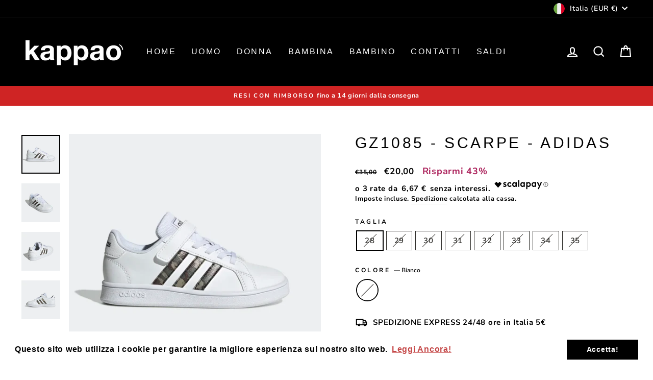

--- FILE ---
content_type: text/html; charset=utf-8
request_url: https://kappaonapoli.it/products/gz1085-scarpe-adidas
body_size: 53346
content:
<!doctype html>
<html class="no-js" lang="it" dir="ltr">
<head>
  <meta charset="utf-8">
  <meta http-equiv="X-UA-Compatible" content="IE=edge,chrome=1">
  <meta name="viewport" content="width=device-width,initial-scale=1">
  <meta name="theme-color" content="#0eba7d">
  <link rel="canonical" href="https://kappaonapoli.it/products/gz1085-scarpe-adidas">
  <link rel="preconnect" href="https://cdn.shopify.com">
  <link rel="preconnect" href="https://fonts.shopifycdn.com">
  <link rel="dns-prefetch" href="https://productreviews.shopifycdn.com">
  <link rel="dns-prefetch" href="https://ajax.googleapis.com">
  <link rel="dns-prefetch" href="https://maps.googleapis.com">
  <link rel="dns-prefetch" href="https://maps.gstatic.com"><link rel="shortcut icon" href="//kappaonapoli.it/cdn/shop/files/FAVICON_32x32.png?v=1666021096" type="image/png" /><title>GZ1085 - Scarpe - Adidas
&ndash; kappaonapoli
</title>
<meta name="description" content="Grand Court EL C"><meta property="og:site_name" content="kappaonapoli">
  <meta property="og:url" content="https://kappaonapoli.it/products/gz1085-scarpe-adidas">
  <meta property="og:title" content="GZ1085 - Scarpe - Adidas">
  <meta property="og:type" content="product">
  <meta property="og:description" content="Grand Court EL C"><meta property="og:image" content="http://kappaonapoli.it/cdn/shop/products/hlaV4LZPfPblJbJF2e83e0a06fd84f26b825ad6d00bd2c98_9366.jpg?v=1654276607">
    <meta property="og:image:secure_url" content="https://kappaonapoli.it/cdn/shop/products/hlaV4LZPfPblJbJF2e83e0a06fd84f26b825ad6d00bd2c98_9366.jpg?v=1654276607">
    <meta property="og:image:width" content="840">
    <meta property="og:image:height" content="840"><meta name="twitter:site" content="@">
  <meta name="twitter:card" content="summary_large_image">
  <meta name="twitter:title" content="GZ1085 - Scarpe - Adidas">
  <meta name="twitter:description" content="Grand Court EL C">
<style data-shopify>
  @font-face {
  font-family: "Nunito Sans";
  font-weight: 700;
  font-style: normal;
  font-display: swap;
  src: url("//kappaonapoli.it/cdn/fonts/nunito_sans/nunitosans_n7.25d963ed46da26098ebeab731e90d8802d989fa5.woff2") format("woff2"),
       url("//kappaonapoli.it/cdn/fonts/nunito_sans/nunitosans_n7.d32e3219b3d2ec82285d3027bd673efc61a996c8.woff") format("woff");
}


  @font-face {
  font-family: "Nunito Sans";
  font-weight: 600;
  font-style: normal;
  font-display: swap;
  src: url("//kappaonapoli.it/cdn/fonts/nunito_sans/nunitosans_n6.6e9464eba570101a53130c8130a9e17a8eb55c21.woff2") format("woff2"),
       url("//kappaonapoli.it/cdn/fonts/nunito_sans/nunitosans_n6.25a0ac0c0a8a26038c7787054dd6058dfbc20fa8.woff") format("woff");
}

  @font-face {
  font-family: "Nunito Sans";
  font-weight: 700;
  font-style: italic;
  font-display: swap;
  src: url("//kappaonapoli.it/cdn/fonts/nunito_sans/nunitosans_i7.8c1124729eec046a321e2424b2acf328c2c12139.woff2") format("woff2"),
       url("//kappaonapoli.it/cdn/fonts/nunito_sans/nunitosans_i7.af4cda04357273e0996d21184432bcb14651a64d.woff") format("woff");
}

  @font-face {
  font-family: "Nunito Sans";
  font-weight: 600;
  font-style: italic;
  font-display: swap;
  src: url("//kappaonapoli.it/cdn/fonts/nunito_sans/nunitosans_i6.e62a4aa1de9af615155fca680231620b75369d24.woff2") format("woff2"),
       url("//kappaonapoli.it/cdn/fonts/nunito_sans/nunitosans_i6.84ec3dfef4c401afbcd538286a9d65b772072e4b.woff") format("woff");
}

</style><link href="//kappaonapoli.it/cdn/shop/t/8/assets/theme.css?v=169148365255993459581720274043" rel="stylesheet" type="text/css" media="all" />
<style data-shopify>:root {
    --typeHeaderPrimary: "system_ui";
    --typeHeaderFallback: -apple-system, 'Segoe UI', Roboto, 'Helvetica Neue', 'Noto Sans', 'Liberation Sans', Arial, sans-serif, 'Apple Color Emoji', 'Segoe UI Emoji', 'Segoe UI Symbol', 'Noto Color Emoji';
    --typeHeaderSize: 35px;
    --typeHeaderWeight: 400;
    --typeHeaderLineHeight: 1.2;
    --typeHeaderSpacing: 0.15em;

    --typeBasePrimary:"Nunito Sans";
    --typeBaseFallback:sans-serif;
    --typeBaseSize: 15px;
    --typeBaseWeight: 700;
    --typeBaseSpacing: 0.05em;
    --typeBaseLineHeight: 1.5;

    --typeCollectionTitle: 23px;

    --iconWeight: 5px;
    --iconLinecaps: miter;

    
      --buttonRadius: 50px;
    

    --colorGridOverlayOpacity: 0.1;
  }

  .placeholder-content {
    background-image: linear-gradient(100deg, #ffffff 40%, #f7f7f7 63%, #ffffff 79%);
  }</style><script>
    document.documentElement.className = document.documentElement.className.replace('no-js', 'js');

    window.theme = window.theme || {};
    theme.routes = {
      home: "/",
      cart: "/cart.js",
      cartPage: "/cart",
      cartAdd: "/cart/add.js",
      cartChange: "/cart/change.js",
      search: "/search"
    };
    theme.strings = {
      soldOut: "Esaurito",
      unavailable: "Non disponibile",
      inStockLabel: "In magazzino, pronto per la spedizione",
      stockLabel: "[count] articoli rimasti, acquista ora!",
      willNotShipUntil: "Pronto per la spedizione [date]",
      willBeInStockAfter: "Di nuovo in magazzino [date]",
      waitingForStock: "Inventario in arrivo",
      savePrice: "Risparmi [saved_amount]",
      cartEmpty: "Il tuo carrello è attualmente vuoto.",
      cartTermsConfirmation: "Devi accettare i termini e le condizioni di vendita per procedere al pagamento",
      searchCollections: "Collezioni:",
      searchPages: "Pagine:",
      searchArticles: "Articoli:"
    };
    theme.settings = {
      dynamicVariantsEnable: true,
      cartType: "page",
      isCustomerTemplate: false,
      moneyFormat: "€{{amount_with_comma_separator}}",
      saveType: "percent",
      productImageSize: "square",
      productImageCover: true,
      predictiveSearch: true,
      predictiveSearchType: "product,article,page,collection",
      quickView: false,
      themeName: 'Impulse',
      themeVersion: "6.1.0"
    };
  </script>

  <script>window.performance && window.performance.mark && window.performance.mark('shopify.content_for_header.start');</script><meta name="google-site-verification" content="11owoC7aLCVBI7ms_f9UjWZaQt5l73bic66tgHZhAPA">
<meta id="shopify-digital-wallet" name="shopify-digital-wallet" content="/60543205615/digital_wallets/dialog">
<meta name="shopify-checkout-api-token" content="1c31d9b5771b7759f9b95277825696a8">
<meta id="in-context-paypal-metadata" data-shop-id="60543205615" data-venmo-supported="false" data-environment="production" data-locale="it_IT" data-paypal-v4="true" data-currency="EUR">
<link rel="alternate" type="application/json+oembed" href="https://kappaonapoli.it/products/gz1085-scarpe-adidas.oembed">
<script async="async" src="/checkouts/internal/preloads.js?locale=it-IT"></script>
<link rel="preconnect" href="https://shop.app" crossorigin="anonymous">
<script async="async" src="https://shop.app/checkouts/internal/preloads.js?locale=it-IT&shop_id=60543205615" crossorigin="anonymous"></script>
<script id="apple-pay-shop-capabilities" type="application/json">{"shopId":60543205615,"countryCode":"IT","currencyCode":"EUR","merchantCapabilities":["supports3DS"],"merchantId":"gid:\/\/shopify\/Shop\/60543205615","merchantName":"kappaonapoli","requiredBillingContactFields":["postalAddress","email","phone"],"requiredShippingContactFields":["postalAddress","email","phone"],"shippingType":"shipping","supportedNetworks":["visa","maestro","masterCard","amex"],"total":{"type":"pending","label":"kappaonapoli","amount":"1.00"},"shopifyPaymentsEnabled":true,"supportsSubscriptions":true}</script>
<script id="shopify-features" type="application/json">{"accessToken":"1c31d9b5771b7759f9b95277825696a8","betas":["rich-media-storefront-analytics"],"domain":"kappaonapoli.it","predictiveSearch":true,"shopId":60543205615,"locale":"it"}</script>
<script>var Shopify = Shopify || {};
Shopify.shop = "kappaonapoli.myshopify.com";
Shopify.locale = "it";
Shopify.currency = {"active":"EUR","rate":"1.0"};
Shopify.country = "IT";
Shopify.theme = {"name":"Copia di Theme export impulse-kappao","id":165347033425,"schema_name":"Impulse","schema_version":"6.1.0","theme_store_id":null,"role":"main"};
Shopify.theme.handle = "null";
Shopify.theme.style = {"id":null,"handle":null};
Shopify.cdnHost = "kappaonapoli.it/cdn";
Shopify.routes = Shopify.routes || {};
Shopify.routes.root = "/";</script>
<script type="module">!function(o){(o.Shopify=o.Shopify||{}).modules=!0}(window);</script>
<script>!function(o){function n(){var o=[];function n(){o.push(Array.prototype.slice.apply(arguments))}return n.q=o,n}var t=o.Shopify=o.Shopify||{};t.loadFeatures=n(),t.autoloadFeatures=n()}(window);</script>
<script>
  window.ShopifyPay = window.ShopifyPay || {};
  window.ShopifyPay.apiHost = "shop.app\/pay";
  window.ShopifyPay.redirectState = null;
</script>
<script id="shop-js-analytics" type="application/json">{"pageType":"product"}</script>
<script defer="defer" async type="module" src="//kappaonapoli.it/cdn/shopifycloud/shop-js/modules/v2/client.init-shop-cart-sync_x8TrURgt.it.esm.js"></script>
<script defer="defer" async type="module" src="//kappaonapoli.it/cdn/shopifycloud/shop-js/modules/v2/chunk.common_BMf091Dh.esm.js"></script>
<script defer="defer" async type="module" src="//kappaonapoli.it/cdn/shopifycloud/shop-js/modules/v2/chunk.modal_Ccb5hpjc.esm.js"></script>
<script type="module">
  await import("//kappaonapoli.it/cdn/shopifycloud/shop-js/modules/v2/client.init-shop-cart-sync_x8TrURgt.it.esm.js");
await import("//kappaonapoli.it/cdn/shopifycloud/shop-js/modules/v2/chunk.common_BMf091Dh.esm.js");
await import("//kappaonapoli.it/cdn/shopifycloud/shop-js/modules/v2/chunk.modal_Ccb5hpjc.esm.js");

  window.Shopify.SignInWithShop?.initShopCartSync?.({"fedCMEnabled":true,"windoidEnabled":true});

</script>
<script>
  window.Shopify = window.Shopify || {};
  if (!window.Shopify.featureAssets) window.Shopify.featureAssets = {};
  window.Shopify.featureAssets['shop-js'] = {"shop-cart-sync":["modules/v2/client.shop-cart-sync_D7vJUGKr.it.esm.js","modules/v2/chunk.common_BMf091Dh.esm.js","modules/v2/chunk.modal_Ccb5hpjc.esm.js"],"init-fed-cm":["modules/v2/client.init-fed-cm_BXv35qgo.it.esm.js","modules/v2/chunk.common_BMf091Dh.esm.js","modules/v2/chunk.modal_Ccb5hpjc.esm.js"],"init-shop-email-lookup-coordinator":["modules/v2/client.init-shop-email-lookup-coordinator_DzDw3Uhh.it.esm.js","modules/v2/chunk.common_BMf091Dh.esm.js","modules/v2/chunk.modal_Ccb5hpjc.esm.js"],"init-windoid":["modules/v2/client.init-windoid_DlvsVjNy.it.esm.js","modules/v2/chunk.common_BMf091Dh.esm.js","modules/v2/chunk.modal_Ccb5hpjc.esm.js"],"shop-button":["modules/v2/client.shop-button_C3Wyia3L.it.esm.js","modules/v2/chunk.common_BMf091Dh.esm.js","modules/v2/chunk.modal_Ccb5hpjc.esm.js"],"shop-cash-offers":["modules/v2/client.shop-cash-offers_k-bSj52U.it.esm.js","modules/v2/chunk.common_BMf091Dh.esm.js","modules/v2/chunk.modal_Ccb5hpjc.esm.js"],"shop-toast-manager":["modules/v2/client.shop-toast-manager_CSPYl6Cc.it.esm.js","modules/v2/chunk.common_BMf091Dh.esm.js","modules/v2/chunk.modal_Ccb5hpjc.esm.js"],"init-shop-cart-sync":["modules/v2/client.init-shop-cart-sync_x8TrURgt.it.esm.js","modules/v2/chunk.common_BMf091Dh.esm.js","modules/v2/chunk.modal_Ccb5hpjc.esm.js"],"init-customer-accounts-sign-up":["modules/v2/client.init-customer-accounts-sign-up_Cwe1qxzn.it.esm.js","modules/v2/client.shop-login-button_ac2IzQ_G.it.esm.js","modules/v2/chunk.common_BMf091Dh.esm.js","modules/v2/chunk.modal_Ccb5hpjc.esm.js"],"pay-button":["modules/v2/client.pay-button_kRwyK07L.it.esm.js","modules/v2/chunk.common_BMf091Dh.esm.js","modules/v2/chunk.modal_Ccb5hpjc.esm.js"],"init-customer-accounts":["modules/v2/client.init-customer-accounts_jLRjuLQ2.it.esm.js","modules/v2/client.shop-login-button_ac2IzQ_G.it.esm.js","modules/v2/chunk.common_BMf091Dh.esm.js","modules/v2/chunk.modal_Ccb5hpjc.esm.js"],"avatar":["modules/v2/client.avatar_BTnouDA3.it.esm.js"],"init-shop-for-new-customer-accounts":["modules/v2/client.init-shop-for-new-customer-accounts_ClZzYg6g.it.esm.js","modules/v2/client.shop-login-button_ac2IzQ_G.it.esm.js","modules/v2/chunk.common_BMf091Dh.esm.js","modules/v2/chunk.modal_Ccb5hpjc.esm.js"],"shop-follow-button":["modules/v2/client.shop-follow-button_DrIHux4Q.it.esm.js","modules/v2/chunk.common_BMf091Dh.esm.js","modules/v2/chunk.modal_Ccb5hpjc.esm.js"],"checkout-modal":["modules/v2/client.checkout-modal_xEqZMhS3.it.esm.js","modules/v2/chunk.common_BMf091Dh.esm.js","modules/v2/chunk.modal_Ccb5hpjc.esm.js"],"shop-login-button":["modules/v2/client.shop-login-button_ac2IzQ_G.it.esm.js","modules/v2/chunk.common_BMf091Dh.esm.js","modules/v2/chunk.modal_Ccb5hpjc.esm.js"],"lead-capture":["modules/v2/client.lead-capture_TxS39yFf.it.esm.js","modules/v2/chunk.common_BMf091Dh.esm.js","modules/v2/chunk.modal_Ccb5hpjc.esm.js"],"shop-login":["modules/v2/client.shop-login_D4y7B51r.it.esm.js","modules/v2/chunk.common_BMf091Dh.esm.js","modules/v2/chunk.modal_Ccb5hpjc.esm.js"],"payment-terms":["modules/v2/client.payment-terms_BfEgpMb9.it.esm.js","modules/v2/chunk.common_BMf091Dh.esm.js","modules/v2/chunk.modal_Ccb5hpjc.esm.js"]};
</script>
<script>(function() {
  var isLoaded = false;
  function asyncLoad() {
    if (isLoaded) return;
    isLoaded = true;
    var urls = ["https:\/\/configs.carthike.com\/carthike.js?shop=kappaonapoli.myshopify.com","https:\/\/cdn.shopify.com\/s\/files\/1\/0605\/4320\/5615\/t\/5\/assets\/booster_eu_cookie_60543205615.js?v=1672835293\u0026shop=kappaonapoli.myshopify.com","https:\/\/sdks.automizely.com\/conversions\/v1\/conversions.js?app_connection_id=59c7733156fd4c39a5f4274353d8968f\u0026mapped_org_id=6f811b2c3c464953b9a0d530eb416cb2_v1\u0026shop=kappaonapoli.myshopify.com","https:\/\/s3.eu-west-1.amazonaws.com\/production-klarna-il-shopify-osm\/3b599d8aff04114e7f62abe990914c9504208c1e\/kappaonapoli.myshopify.com-1720274043962.js?shop=kappaonapoli.myshopify.com","https:\/\/shopify.shopthelook.app\/shopthelook.js?shop=kappaonapoli.myshopify.com","https:\/\/cdn.hextom.com\/js\/eventpromotionbar.js?shop=kappaonapoli.myshopify.com","https:\/\/dashboard.mailerlite.com\/shopify\/17464\/947563?shop=kappaonapoli.myshopify.com"];
    for (var i = 0; i < urls.length; i++) {
      var s = document.createElement('script');
      s.type = 'text/javascript';
      s.async = true;
      s.src = urls[i];
      var x = document.getElementsByTagName('script')[0];
      x.parentNode.insertBefore(s, x);
    }
  };
  if(window.attachEvent) {
    window.attachEvent('onload', asyncLoad);
  } else {
    window.addEventListener('load', asyncLoad, false);
  }
})();</script>
<script id="__st">var __st={"a":60543205615,"offset":3600,"reqid":"c0917f04-cf14-4b6e-92d8-ef9bd515ec58-1769756849","pageurl":"kappaonapoli.it\/products\/gz1085-scarpe-adidas","u":"be7265e6ceb9","p":"product","rtyp":"product","rid":7693420691695};</script>
<script>window.ShopifyPaypalV4VisibilityTracking = true;</script>
<script id="captcha-bootstrap">!function(){'use strict';const t='contact',e='account',n='new_comment',o=[[t,t],['blogs',n],['comments',n],[t,'customer']],c=[[e,'customer_login'],[e,'guest_login'],[e,'recover_customer_password'],[e,'create_customer']],r=t=>t.map((([t,e])=>`form[action*='/${t}']:not([data-nocaptcha='true']) input[name='form_type'][value='${e}']`)).join(','),a=t=>()=>t?[...document.querySelectorAll(t)].map((t=>t.form)):[];function s(){const t=[...o],e=r(t);return a(e)}const i='password',u='form_key',d=['recaptcha-v3-token','g-recaptcha-response','h-captcha-response',i],f=()=>{try{return window.sessionStorage}catch{return}},m='__shopify_v',_=t=>t.elements[u];function p(t,e,n=!1){try{const o=window.sessionStorage,c=JSON.parse(o.getItem(e)),{data:r}=function(t){const{data:e,action:n}=t;return t[m]||n?{data:e,action:n}:{data:t,action:n}}(c);for(const[e,n]of Object.entries(r))t.elements[e]&&(t.elements[e].value=n);n&&o.removeItem(e)}catch(o){console.error('form repopulation failed',{error:o})}}const l='form_type',E='cptcha';function T(t){t.dataset[E]=!0}const w=window,h=w.document,L='Shopify',v='ce_forms',y='captcha';let A=!1;((t,e)=>{const n=(g='f06e6c50-85a8-45c8-87d0-21a2b65856fe',I='https://cdn.shopify.com/shopifycloud/storefront-forms-hcaptcha/ce_storefront_forms_captcha_hcaptcha.v1.5.2.iife.js',D={infoText:'Protetto da hCaptcha',privacyText:'Privacy',termsText:'Termini'},(t,e,n)=>{const o=w[L][v],c=o.bindForm;if(c)return c(t,g,e,D).then(n);var r;o.q.push([[t,g,e,D],n]),r=I,A||(h.body.append(Object.assign(h.createElement('script'),{id:'captcha-provider',async:!0,src:r})),A=!0)});var g,I,D;w[L]=w[L]||{},w[L][v]=w[L][v]||{},w[L][v].q=[],w[L][y]=w[L][y]||{},w[L][y].protect=function(t,e){n(t,void 0,e),T(t)},Object.freeze(w[L][y]),function(t,e,n,w,h,L){const[v,y,A,g]=function(t,e,n){const i=e?o:[],u=t?c:[],d=[...i,...u],f=r(d),m=r(i),_=r(d.filter((([t,e])=>n.includes(e))));return[a(f),a(m),a(_),s()]}(w,h,L),I=t=>{const e=t.target;return e instanceof HTMLFormElement?e:e&&e.form},D=t=>v().includes(t);t.addEventListener('submit',(t=>{const e=I(t);if(!e)return;const n=D(e)&&!e.dataset.hcaptchaBound&&!e.dataset.recaptchaBound,o=_(e),c=g().includes(e)&&(!o||!o.value);(n||c)&&t.preventDefault(),c&&!n&&(function(t){try{if(!f())return;!function(t){const e=f();if(!e)return;const n=_(t);if(!n)return;const o=n.value;o&&e.removeItem(o)}(t);const e=Array.from(Array(32),(()=>Math.random().toString(36)[2])).join('');!function(t,e){_(t)||t.append(Object.assign(document.createElement('input'),{type:'hidden',name:u})),t.elements[u].value=e}(t,e),function(t,e){const n=f();if(!n)return;const o=[...t.querySelectorAll(`input[type='${i}']`)].map((({name:t})=>t)),c=[...d,...o],r={};for(const[a,s]of new FormData(t).entries())c.includes(a)||(r[a]=s);n.setItem(e,JSON.stringify({[m]:1,action:t.action,data:r}))}(t,e)}catch(e){console.error('failed to persist form',e)}}(e),e.submit())}));const S=(t,e)=>{t&&!t.dataset[E]&&(n(t,e.some((e=>e===t))),T(t))};for(const o of['focusin','change'])t.addEventListener(o,(t=>{const e=I(t);D(e)&&S(e,y())}));const B=e.get('form_key'),M=e.get(l),P=B&&M;t.addEventListener('DOMContentLoaded',(()=>{const t=y();if(P)for(const e of t)e.elements[l].value===M&&p(e,B);[...new Set([...A(),...v().filter((t=>'true'===t.dataset.shopifyCaptcha))])].forEach((e=>S(e,t)))}))}(h,new URLSearchParams(w.location.search),n,t,e,['guest_login'])})(!0,!0)}();</script>
<script integrity="sha256-4kQ18oKyAcykRKYeNunJcIwy7WH5gtpwJnB7kiuLZ1E=" data-source-attribution="shopify.loadfeatures" defer="defer" src="//kappaonapoli.it/cdn/shopifycloud/storefront/assets/storefront/load_feature-a0a9edcb.js" crossorigin="anonymous"></script>
<script crossorigin="anonymous" defer="defer" src="//kappaonapoli.it/cdn/shopifycloud/storefront/assets/shopify_pay/storefront-65b4c6d7.js?v=20250812"></script>
<script data-source-attribution="shopify.dynamic_checkout.dynamic.init">var Shopify=Shopify||{};Shopify.PaymentButton=Shopify.PaymentButton||{isStorefrontPortableWallets:!0,init:function(){window.Shopify.PaymentButton.init=function(){};var t=document.createElement("script");t.src="https://kappaonapoli.it/cdn/shopifycloud/portable-wallets/latest/portable-wallets.it.js",t.type="module",document.head.appendChild(t)}};
</script>
<script data-source-attribution="shopify.dynamic_checkout.buyer_consent">
  function portableWalletsHideBuyerConsent(e){var t=document.getElementById("shopify-buyer-consent"),n=document.getElementById("shopify-subscription-policy-button");t&&n&&(t.classList.add("hidden"),t.setAttribute("aria-hidden","true"),n.removeEventListener("click",e))}function portableWalletsShowBuyerConsent(e){var t=document.getElementById("shopify-buyer-consent"),n=document.getElementById("shopify-subscription-policy-button");t&&n&&(t.classList.remove("hidden"),t.removeAttribute("aria-hidden"),n.addEventListener("click",e))}window.Shopify?.PaymentButton&&(window.Shopify.PaymentButton.hideBuyerConsent=portableWalletsHideBuyerConsent,window.Shopify.PaymentButton.showBuyerConsent=portableWalletsShowBuyerConsent);
</script>
<script>
  function portableWalletsCleanup(e){e&&e.src&&console.error("Failed to load portable wallets script "+e.src);var t=document.querySelectorAll("shopify-accelerated-checkout .shopify-payment-button__skeleton, shopify-accelerated-checkout-cart .wallet-cart-button__skeleton"),e=document.getElementById("shopify-buyer-consent");for(let e=0;e<t.length;e++)t[e].remove();e&&e.remove()}function portableWalletsNotLoadedAsModule(e){e instanceof ErrorEvent&&"string"==typeof e.message&&e.message.includes("import.meta")&&"string"==typeof e.filename&&e.filename.includes("portable-wallets")&&(window.removeEventListener("error",portableWalletsNotLoadedAsModule),window.Shopify.PaymentButton.failedToLoad=e,"loading"===document.readyState?document.addEventListener("DOMContentLoaded",window.Shopify.PaymentButton.init):window.Shopify.PaymentButton.init())}window.addEventListener("error",portableWalletsNotLoadedAsModule);
</script>

<script type="module" src="https://kappaonapoli.it/cdn/shopifycloud/portable-wallets/latest/portable-wallets.it.js" onError="portableWalletsCleanup(this)" crossorigin="anonymous"></script>
<script nomodule>
  document.addEventListener("DOMContentLoaded", portableWalletsCleanup);
</script>

<link id="shopify-accelerated-checkout-styles" rel="stylesheet" media="screen" href="https://kappaonapoli.it/cdn/shopifycloud/portable-wallets/latest/accelerated-checkout-backwards-compat.css" crossorigin="anonymous">
<style id="shopify-accelerated-checkout-cart">
        #shopify-buyer-consent {
  margin-top: 1em;
  display: inline-block;
  width: 100%;
}

#shopify-buyer-consent.hidden {
  display: none;
}

#shopify-subscription-policy-button {
  background: none;
  border: none;
  padding: 0;
  text-decoration: underline;
  font-size: inherit;
  cursor: pointer;
}

#shopify-subscription-policy-button::before {
  box-shadow: none;
}

      </style>

<script>window.performance && window.performance.mark && window.performance.mark('shopify.content_for_header.end');</script>

  <script src="//kappaonapoli.it/cdn/shop/t/8/assets/vendor-scripts-v11.js" defer="defer"></script><link rel="stylesheet" href="//kappaonapoli.it/cdn/shop/t/8/assets/country-flags.css"><script src="//kappaonapoli.it/cdn/shop/t/8/assets/theme.js?v=149212258682495294041720274034" defer="defer"></script>


<!-- BEGIN app block: shopify://apps/pagefly-page-builder/blocks/app-embed/83e179f7-59a0-4589-8c66-c0dddf959200 -->

<!-- BEGIN app snippet: pagefly-cro-ab-testing-main -->







<script>
  ;(function () {
    const url = new URL(window.location)
    const viewParam = url.searchParams.get('view')
    if (viewParam && viewParam.includes('variant-pf-')) {
      url.searchParams.set('pf_v', viewParam)
      url.searchParams.delete('view')
      window.history.replaceState({}, '', url)
    }
  })()
</script>



<script type='module'>
  
  window.PAGEFLY_CRO = window.PAGEFLY_CRO || {}

  window.PAGEFLY_CRO['data_debug'] = {
    original_template_suffix: "all_products",
    allow_ab_test: false,
    ab_test_start_time: 0,
    ab_test_end_time: 0,
    today_date_time: 1769756849000,
  }
  window.PAGEFLY_CRO['GA4'] = { enabled: false}
</script>

<!-- END app snippet -->








  <script src='https://cdn.shopify.com/extensions/019bf883-1122-7445-9dca-5d60e681c2c8/pagefly-page-builder-216/assets/pagefly-helper.js' defer='defer'></script>

  <script src='https://cdn.shopify.com/extensions/019bf883-1122-7445-9dca-5d60e681c2c8/pagefly-page-builder-216/assets/pagefly-general-helper.js' defer='defer'></script>

  <script src='https://cdn.shopify.com/extensions/019bf883-1122-7445-9dca-5d60e681c2c8/pagefly-page-builder-216/assets/pagefly-snap-slider.js' defer='defer'></script>

  <script src='https://cdn.shopify.com/extensions/019bf883-1122-7445-9dca-5d60e681c2c8/pagefly-page-builder-216/assets/pagefly-slideshow-v3.js' defer='defer'></script>

  <script src='https://cdn.shopify.com/extensions/019bf883-1122-7445-9dca-5d60e681c2c8/pagefly-page-builder-216/assets/pagefly-slideshow-v4.js' defer='defer'></script>

  <script src='https://cdn.shopify.com/extensions/019bf883-1122-7445-9dca-5d60e681c2c8/pagefly-page-builder-216/assets/pagefly-glider.js' defer='defer'></script>

  <script src='https://cdn.shopify.com/extensions/019bf883-1122-7445-9dca-5d60e681c2c8/pagefly-page-builder-216/assets/pagefly-slideshow-v1-v2.js' defer='defer'></script>

  <script src='https://cdn.shopify.com/extensions/019bf883-1122-7445-9dca-5d60e681c2c8/pagefly-page-builder-216/assets/pagefly-product-media.js' defer='defer'></script>

  <script src='https://cdn.shopify.com/extensions/019bf883-1122-7445-9dca-5d60e681c2c8/pagefly-page-builder-216/assets/pagefly-product.js' defer='defer'></script>


<script id='pagefly-helper-data' type='application/json'>
  {
    "page_optimization": {
      "assets_prefetching": false
    },
    "elements_asset_mapper": {
      "Accordion": "https://cdn.shopify.com/extensions/019bf883-1122-7445-9dca-5d60e681c2c8/pagefly-page-builder-216/assets/pagefly-accordion.js",
      "Accordion3": "https://cdn.shopify.com/extensions/019bf883-1122-7445-9dca-5d60e681c2c8/pagefly-page-builder-216/assets/pagefly-accordion3.js",
      "CountDown": "https://cdn.shopify.com/extensions/019bf883-1122-7445-9dca-5d60e681c2c8/pagefly-page-builder-216/assets/pagefly-countdown.js",
      "GMap1": "https://cdn.shopify.com/extensions/019bf883-1122-7445-9dca-5d60e681c2c8/pagefly-page-builder-216/assets/pagefly-gmap.js",
      "GMap2": "https://cdn.shopify.com/extensions/019bf883-1122-7445-9dca-5d60e681c2c8/pagefly-page-builder-216/assets/pagefly-gmap.js",
      "GMapBasicV2": "https://cdn.shopify.com/extensions/019bf883-1122-7445-9dca-5d60e681c2c8/pagefly-page-builder-216/assets/pagefly-gmap.js",
      "GMapAdvancedV2": "https://cdn.shopify.com/extensions/019bf883-1122-7445-9dca-5d60e681c2c8/pagefly-page-builder-216/assets/pagefly-gmap.js",
      "HTML.Video": "https://cdn.shopify.com/extensions/019bf883-1122-7445-9dca-5d60e681c2c8/pagefly-page-builder-216/assets/pagefly-htmlvideo.js",
      "HTML.Video2": "https://cdn.shopify.com/extensions/019bf883-1122-7445-9dca-5d60e681c2c8/pagefly-page-builder-216/assets/pagefly-htmlvideo2.js",
      "HTML.Video3": "https://cdn.shopify.com/extensions/019bf883-1122-7445-9dca-5d60e681c2c8/pagefly-page-builder-216/assets/pagefly-htmlvideo2.js",
      "BackgroundVideo": "https://cdn.shopify.com/extensions/019bf883-1122-7445-9dca-5d60e681c2c8/pagefly-page-builder-216/assets/pagefly-htmlvideo2.js",
      "Instagram": "https://cdn.shopify.com/extensions/019bf883-1122-7445-9dca-5d60e681c2c8/pagefly-page-builder-216/assets/pagefly-instagram.js",
      "Instagram2": "https://cdn.shopify.com/extensions/019bf883-1122-7445-9dca-5d60e681c2c8/pagefly-page-builder-216/assets/pagefly-instagram.js",
      "Insta3": "https://cdn.shopify.com/extensions/019bf883-1122-7445-9dca-5d60e681c2c8/pagefly-page-builder-216/assets/pagefly-instagram3.js",
      "Tabs": "https://cdn.shopify.com/extensions/019bf883-1122-7445-9dca-5d60e681c2c8/pagefly-page-builder-216/assets/pagefly-tab.js",
      "Tabs3": "https://cdn.shopify.com/extensions/019bf883-1122-7445-9dca-5d60e681c2c8/pagefly-page-builder-216/assets/pagefly-tab3.js",
      "ProductBox": "https://cdn.shopify.com/extensions/019bf883-1122-7445-9dca-5d60e681c2c8/pagefly-page-builder-216/assets/pagefly-cart.js",
      "FBPageBox2": "https://cdn.shopify.com/extensions/019bf883-1122-7445-9dca-5d60e681c2c8/pagefly-page-builder-216/assets/pagefly-facebook.js",
      "FBLikeButton2": "https://cdn.shopify.com/extensions/019bf883-1122-7445-9dca-5d60e681c2c8/pagefly-page-builder-216/assets/pagefly-facebook.js",
      "TwitterFeed2": "https://cdn.shopify.com/extensions/019bf883-1122-7445-9dca-5d60e681c2c8/pagefly-page-builder-216/assets/pagefly-twitter.js",
      "Paragraph4": "https://cdn.shopify.com/extensions/019bf883-1122-7445-9dca-5d60e681c2c8/pagefly-page-builder-216/assets/pagefly-paragraph4.js",

      "AliReviews": "https://cdn.shopify.com/extensions/019bf883-1122-7445-9dca-5d60e681c2c8/pagefly-page-builder-216/assets/pagefly-3rd-elements.js",
      "BackInStock": "https://cdn.shopify.com/extensions/019bf883-1122-7445-9dca-5d60e681c2c8/pagefly-page-builder-216/assets/pagefly-3rd-elements.js",
      "GloboBackInStock": "https://cdn.shopify.com/extensions/019bf883-1122-7445-9dca-5d60e681c2c8/pagefly-page-builder-216/assets/pagefly-3rd-elements.js",
      "GrowaveWishlist": "https://cdn.shopify.com/extensions/019bf883-1122-7445-9dca-5d60e681c2c8/pagefly-page-builder-216/assets/pagefly-3rd-elements.js",
      "InfiniteOptionsShopPad": "https://cdn.shopify.com/extensions/019bf883-1122-7445-9dca-5d60e681c2c8/pagefly-page-builder-216/assets/pagefly-3rd-elements.js",
      "InkybayProductPersonalizer": "https://cdn.shopify.com/extensions/019bf883-1122-7445-9dca-5d60e681c2c8/pagefly-page-builder-216/assets/pagefly-3rd-elements.js",
      "LimeSpot": "https://cdn.shopify.com/extensions/019bf883-1122-7445-9dca-5d60e681c2c8/pagefly-page-builder-216/assets/pagefly-3rd-elements.js",
      "Loox": "https://cdn.shopify.com/extensions/019bf883-1122-7445-9dca-5d60e681c2c8/pagefly-page-builder-216/assets/pagefly-3rd-elements.js",
      "Opinew": "https://cdn.shopify.com/extensions/019bf883-1122-7445-9dca-5d60e681c2c8/pagefly-page-builder-216/assets/pagefly-3rd-elements.js",
      "Powr": "https://cdn.shopify.com/extensions/019bf883-1122-7445-9dca-5d60e681c2c8/pagefly-page-builder-216/assets/pagefly-3rd-elements.js",
      "ProductReviews": "https://cdn.shopify.com/extensions/019bf883-1122-7445-9dca-5d60e681c2c8/pagefly-page-builder-216/assets/pagefly-3rd-elements.js",
      "PushOwl": "https://cdn.shopify.com/extensions/019bf883-1122-7445-9dca-5d60e681c2c8/pagefly-page-builder-216/assets/pagefly-3rd-elements.js",
      "ReCharge": "https://cdn.shopify.com/extensions/019bf883-1122-7445-9dca-5d60e681c2c8/pagefly-page-builder-216/assets/pagefly-3rd-elements.js",
      "Rivyo": "https://cdn.shopify.com/extensions/019bf883-1122-7445-9dca-5d60e681c2c8/pagefly-page-builder-216/assets/pagefly-3rd-elements.js",
      "TrackingMore": "https://cdn.shopify.com/extensions/019bf883-1122-7445-9dca-5d60e681c2c8/pagefly-page-builder-216/assets/pagefly-3rd-elements.js",
      "Vitals": "https://cdn.shopify.com/extensions/019bf883-1122-7445-9dca-5d60e681c2c8/pagefly-page-builder-216/assets/pagefly-3rd-elements.js",
      "Wiser": "https://cdn.shopify.com/extensions/019bf883-1122-7445-9dca-5d60e681c2c8/pagefly-page-builder-216/assets/pagefly-3rd-elements.js"
    },
    "custom_elements_mapper": {
      "pf-click-action-element": "https://cdn.shopify.com/extensions/019bf883-1122-7445-9dca-5d60e681c2c8/pagefly-page-builder-216/assets/pagefly-click-action-element.js",
      "pf-dialog-element": "https://cdn.shopify.com/extensions/019bf883-1122-7445-9dca-5d60e681c2c8/pagefly-page-builder-216/assets/pagefly-dialog-element.js"
    }
  }
</script>


<!-- END app block --><!-- BEGIN app block: shopify://apps/klaviyo-email-marketing-sms/blocks/klaviyo-onsite-embed/2632fe16-c075-4321-a88b-50b567f42507 -->












  <script async src="https://static.klaviyo.com/onsite/js/RbXMj9/klaviyo.js?company_id=RbXMj9"></script>
  <script>!function(){if(!window.klaviyo){window._klOnsite=window._klOnsite||[];try{window.klaviyo=new Proxy({},{get:function(n,i){return"push"===i?function(){var n;(n=window._klOnsite).push.apply(n,arguments)}:function(){for(var n=arguments.length,o=new Array(n),w=0;w<n;w++)o[w]=arguments[w];var t="function"==typeof o[o.length-1]?o.pop():void 0,e=new Promise((function(n){window._klOnsite.push([i].concat(o,[function(i){t&&t(i),n(i)}]))}));return e}}})}catch(n){window.klaviyo=window.klaviyo||[],window.klaviyo.push=function(){var n;(n=window._klOnsite).push.apply(n,arguments)}}}}();</script>

  
    <script id="viewed_product">
      if (item == null) {
        var _learnq = _learnq || [];

        var MetafieldReviews = null
        var MetafieldYotpoRating = null
        var MetafieldYotpoCount = null
        var MetafieldLooxRating = null
        var MetafieldLooxCount = null
        var okendoProduct = null
        var okendoProductReviewCount = null
        var okendoProductReviewAverageValue = null
        try {
          // The following fields are used for Customer Hub recently viewed in order to add reviews.
          // This information is not part of __kla_viewed. Instead, it is part of __kla_viewed_reviewed_items
          MetafieldReviews = {};
          MetafieldYotpoRating = null
          MetafieldYotpoCount = null
          MetafieldLooxRating = null
          MetafieldLooxCount = null

          okendoProduct = null
          // If the okendo metafield is not legacy, it will error, which then requires the new json formatted data
          if (okendoProduct && 'error' in okendoProduct) {
            okendoProduct = null
          }
          okendoProductReviewCount = okendoProduct ? okendoProduct.reviewCount : null
          okendoProductReviewAverageValue = okendoProduct ? okendoProduct.reviewAverageValue : null
        } catch (error) {
          console.error('Error in Klaviyo onsite reviews tracking:', error);
        }

        var item = {
          Name: "GZ1085 - Scarpe - Adidas",
          ProductID: 7693420691695,
          Categories: ["saldi 2022-23","singlesday 1111","singlesday 1111","sneakers bambina","sneakers bambino"],
          ImageURL: "https://kappaonapoli.it/cdn/shop/products/hlaV4LZPfPblJbJF2e83e0a06fd84f26b825ad6d00bd2c98_9366_grande.jpg?v=1654276607",
          URL: "https://kappaonapoli.it/products/gz1085-scarpe-adidas",
          Brand: "Adidas",
          Price: "€20,00",
          Value: "20,00",
          CompareAtPrice: "€35,00"
        };
        _learnq.push(['track', 'Viewed Product', item]);
        _learnq.push(['trackViewedItem', {
          Title: item.Name,
          ItemId: item.ProductID,
          Categories: item.Categories,
          ImageUrl: item.ImageURL,
          Url: item.URL,
          Metadata: {
            Brand: item.Brand,
            Price: item.Price,
            Value: item.Value,
            CompareAtPrice: item.CompareAtPrice
          },
          metafields:{
            reviews: MetafieldReviews,
            yotpo:{
              rating: MetafieldYotpoRating,
              count: MetafieldYotpoCount,
            },
            loox:{
              rating: MetafieldLooxRating,
              count: MetafieldLooxCount,
            },
            okendo: {
              rating: okendoProductReviewAverageValue,
              count: okendoProductReviewCount,
            }
          }
        }]);
      }
    </script>
  




  <script>
    window.klaviyoReviewsProductDesignMode = false
  </script>







<!-- END app block --><!-- BEGIN app block: shopify://apps/releasit-cod-form/blocks/app-embed/72faf214-4174-4fec-886b-0d0e8d3af9a2 -->

<!-- BEGIN app snippet: metafields-handlers -->







  
  <!-- END app snippet -->


  <!-- BEGIN app snippet: old-ext -->
  
<script type='application/javascript'>
      var _RSI_COD_FORM_SETTINGS = {"testMode":false,"visiblity":{"enabledOnlyForCountries_array":[],"enabledOnlyForProducts_array":[],"enabledOnlyForTotal":"0,0","isEnabledOnlyForCountries":false,"isEnabledOnlyForProducts":false,"totalLimitText":"Il pagamento in contrassegno non è disponibile per ordini superiori a €1000, utilizzare un metodo di pagamento diverso."},"cartPage":{"isEnabled":true,"isSeperateButton":true},"productPage":{"hideAddToCartButton":false,"addMode":"product-only","hideQuickCheckoutButtons":true,"ignoreCollectionsV2":false,"ignoreHomeV2":false,"isEnabled":true},"buyNowButton":{"floatingEnabled":false,"floatingPos":"bottom","iconType":"cart2","shakerType":"none","style":{"borderColor":"rgba(0,0,0,1)","bgColor":"rgba(0,0,0,1)","color":"rgba(255,255,255,1)","borderRadius":2,"borderWidth":0,"shadowOpacity":0.1,"fontSizeFactor":1},"text":"Paga alla Consegna"},"codFee":{"commission":300,"commissionName":"Commissione contrassegno","isFeeEnabled":false,"isFeeTaxable":false},"abandonedCheckouts":{"isEnabled":false},"localization":{"countryCode":"IT","country":{"code":"IT","label":{"t":{"en":"Italy"}},"phonePrefix":"+39","phoneLength":[9,11]}},"form":{"allTaxesIncluded":{"isEnabled":false,"text":"Tutte le tasse incluse."},"checkoutLines_array":[{"type":"subtotal","title":"Totale parziale"},{"type":"shipping","title":"Spedizione"},{"type":"total","title":"Totale"}],"deferLoading":true,"discounts":{"applyButton":{"style":{"bgColor":"rgba(0,0,0,1)"},"text":"Applica"},"checkoutLineText":"Sconto","fieldLabel":"Codice sconto","isEnabled":true,"limitToOneCode":true},"fields":{"areLabelsEnabled":true,"isCountriesV2":true,"isV2":true,"isV3":true,"items_array":[{"type":"order_summary","isActive":true,"position":0,"backendFields":{"label":{"t":{"en":"Order summary","it":"Riepilogo ordine","es":"Resumen del pedido","fr":"Résumé de la commande"}},"hideEdit":true}},{"type":"totals_summary","isActive":true,"position":1,"backendFields":{"label":{"t":{"en":"Totals summary","it":"Riepilogo totali","es":"Resumen total","fr":"Résumé des totaux"}}}},{"type":"discount_codes","isActive":true,"position":2,"backendFields":{"label":{"t":{"en":"Discount codes","it":"Codici sconto","es":"Códigos de descuento","fr":"Codes de réduction"}}}},{"type":"shipping_rates","isActive":true,"alignment":"left","position":3,"backendFields":{"label":{"t":{"en":"Shipping rates","it":"Tariffe di spedizione","es":"Tarifas de envío","fr":"Frais d'envoi"}}}},{"type":"custom_text","isActive":true,"text":"Inserisci il tuo indirizzo di spedizione","alignment":"center","fontWeight":"600","fontSizeFactor":1.05,"color":"rgba(0,0,0,1)","position":4,"backendFields":{"label":{"t":{"en":"Custom text","it":"Testo personalizzabile","es":"Texto personalizable","fr":"Texte personnalisé"}}}},{"type":"first_name","required":true,"showIcon":true,"label":"Nome","n":{"ph":"Nome","minL":2,"maxL":250,"eInv":"","reg":""},"isActive":true,"position":5,"backendFields":{"label":{"t":{"en":"First name field","it":"Campo nome","es":"Campo de nombre","fr":"Champ prénom"}},"name":"first_name"}},{"type":"last_name","required":true,"showIcon":true,"label":"Cognome","n":{"ph":"Cognome","minL":2,"maxL":250,"eInv":"","reg":""},"isActive":true,"position":6,"backendFields":{"label":{"t":{"en":"Last name field","it":"Campo cognome","es":"Campo de apellido","fr":"Champ nom de famille"}},"name":"last_name"}},{"type":"phone","required":true,"showIcon":true,"label":"Telefono","n":{"ph":"Telefono","minL":1,"maxL":15,"reg":""},"isActive":true,"position":7,"backendFields":{"label":{"t":{"en":"Phone field","it":"Campo telefono","es":"Campo de teléfono","fr":"Champ téléphone"}},"name":"phone"}},{"type":"address","required":true,"showIcon":true,"label":"Indirizzo","n":{"ph":"Indirizzo","minL":2,"maxL":250,"eInv":"","reg":""},"isActive":true,"position":8,"backendFields":{"label":{"t":{"en":"Address field","it":"Campo indirizzo","es":"Campo de dirección","fr":"Champ d'adresse"}},"name":"address"}},{"type":"civic_number","required":true,"showIcon":true,"label":"Numero civico","n":{"ph":"Numero civico","minL":1,"maxL":250,"eInv":"","reg":""},"isActive":true,"position":9,"backendFields":{"label":{"t":{"en":"Address 2 field","it":"Campo numero civico","es":"Campo de dirección 2","fr":"Champ adresse 2"}},"name":"civic_number"}},{"type":"province_country_field","position":10,"required":true,"label":"Provincia","disableDd":false,"n":{"ph":"Provincia"},"isActive":true,"backendFields":{"label":{"t":{"en":"Province field"}},"name":"province_country_field","replacesType":"province","elementType":"select","options":[{"label":"Agrigento","value":"AG"},{"label":"Alessandria","value":"AL"},{"label":"Ancona","value":"AN"},{"label":"Arezzo","value":"AR"},{"label":"Ascoli Piceno","value":"AP"},{"label":"Asti","value":"AT"},{"label":"Avellino","value":"AV"},{"label":"Bari","value":"BA"},{"label":"Barletta-Andria-Trani","value":"BT"},{"label":"Belluno","value":"BL"},{"label":"Benevento","value":"BN"},{"label":"Bergamo","value":"BG"},{"label":"Biella","value":"BI"},{"label":"Bologna","value":"BO"},{"label":"Bolzano/Bozen","value":"BZ"},{"label":"Brescia","value":"BS"},{"label":"Brindisi","value":"BR"},{"label":"Cagliari","value":"CA"},{"label":"Caltanissetta","value":"CL"},{"label":"Campobasso","value":"CB"},{"label":"Carbonia-Iglesias","value":"CI"},{"label":"Caserta","value":"CE"},{"label":"Catania","value":"CT"},{"label":"Catanzaro","value":"CZ"},{"label":"Chieti","value":"CH"},{"label":"Como","value":"CO"},{"label":"Cosenza","value":"CS"},{"label":"Cremona","value":"CR"},{"label":"Crotone","value":"KR"},{"label":"Cuneo","value":"CN"},{"label":"Enna","value":"EN"},{"label":"Fermo","value":"FM"},{"label":"Ferrara","value":"FE"},{"label":"Firenze","value":"FI"},{"label":"Foggia","value":"FG"},{"label":"Forlì-Cesena","value":"FC"},{"label":"Frosinone","value":"FR"},{"label":"Genova","value":"GE"},{"label":"Gorizia","value":"GO"},{"label":"Grosseto","value":"GR"},{"label":"Imperia","value":"IM"},{"label":"Isernia","value":"IS"},{"label":"L'Aquila","value":"AQ"},{"label":"La Spezia","value":"SP"},{"label":"Latina","value":"LT"},{"label":"Lecce","value":"LE"},{"label":"Lecco","value":"LC"},{"label":"Livorno","value":"LI"},{"label":"Lodi","value":"LO"},{"label":"Lucca","value":"LU"},{"label":"Macerata","value":"MC"},{"label":"Mantova","value":"MN"},{"label":"Massa-Carrara","value":"MS"},{"label":"Matera","value":"MT"},{"label":"Medio Campidano","value":"VS"},{"label":"Messina","value":"ME"},{"label":"Milano","value":"MI"},{"label":"Modena","value":"MO"},{"label":"Monza e della Brianza","value":"MB"},{"label":"Napoli","value":"NA"},{"label":"Novara","value":"NO"},{"label":"Nuoro","value":"NU"},{"label":"Ogliastra","value":"OG"},{"label":"Olbia-Tempio","value":"OT"},{"label":"Oristano","value":"OR"},{"label":"Padova","value":"PD"},{"label":"Palermo","value":"PA"},{"label":"Parma","value":"PR"},{"label":"Pavia","value":"PV"},{"label":"Perugia","value":"PG"},{"label":"Pesaro e Urbino","value":"PU"},{"label":"Pescara","value":"PE"},{"label":"Piacenza","value":"PC"},{"label":"Pisa","value":"PI"},{"label":"Pistoia","value":"PT"},{"label":"Pordenone","value":"PN"},{"label":"Potenza","value":"PZ"},{"label":"Prato","value":"PO"},{"label":"Ragusa","value":"RG"},{"label":"Ravenna","value":"RA"},{"label":"Reggio di Calabria","value":"RC"},{"label":"Reggio nell'Emilia","value":"RE"},{"label":"Rieti","value":"RI"},{"label":"Rimini","value":"RN"},{"label":"Roma","value":"RM"},{"label":"Rovigo","value":"RO"},{"label":"Salerno","value":"SA"},{"label":"Sassari","value":"SS"},{"label":"Savona","value":"SV"},{"label":"Siena","value":"SI"},{"label":"Siracusa","value":"SR"},{"label":"Sondrio","value":"SO"},{"label":"Taranto","value":"TA"},{"label":"Teramo","value":"TE"},{"label":"Terni","value":"TR"},{"label":"Torino","value":"TO"},{"label":"Trapani","value":"TP"},{"label":"Trento","value":"TN"},{"label":"Treviso","value":"TV"},{"label":"Trieste","value":"TS"},{"label":"Udine","value":"UD"},{"label":"Valle d'Aosta/Vallée d'Aoste","value":"AO"},{"label":"Varese","value":"VA"},{"label":"Venezia","value":"VE"},{"label":"Verbano-Cusio-Ossola","value":"VB"},{"label":"Vercelli","value":"VC"},{"label":"Verona","value":"VR"},{"label":"Vibo Valentia","value":"VV"},{"label":"Vicenza","value":"VI"},{"label":"Viterbo","value":"VT"}]}},{"type":"city","required":true,"showIcon":true,"label":"Città","n":{"ph":"Città","minL":2,"maxL":250,"eInv":"","reg":""},"isActive":true,"position":11,"backendFields":{"label":{"t":{"en":"City field","it":"Campo città","es":"Campo de la ciudad","fr":"Champ de la ville"}},"name":"city"}},{"type":"zip_code","required":true,"showIcon":true,"label":"Cap","n":{"ph":"Cap","minL":2,"maxL":250,"eInv":"","reg":""},"isActive":true,"position":12,"backendFields":{"label":{"t":{"en":"Zip code field","it":"Campo codice postale (CAP)","es":"Campo de código postal","fr":"Champ code postal"}},"name":"zip_code"}},{"type":"email","required":false,"showIcon":true,"label":"Email","n":{"ph":"Email","minL":1,"maxL":250},"isActive":true,"position":13,"backendFields":{"label":{"t":{"en":"Email field","it":"Campo email","es":"Campo de correo electrónico","fr":"Champ e-mail"}},"name":"email"}},{"type":"note","showIcon":true,"required":false,"label":"Nota sull'ordine","n":{"ph":"Nota sull'ordine","minL":1,"maxL":250,"eInv":"","reg":""},"isActive":false,"position":14,"backendFields":{"label":{"t":{"en":"Order note field","it":"Campo nota sull'ordine","es":"Campo de nota del pedido","fr":"Champ de note de commande"}},"name":"note"}},{"type":"sp_quantity","label":"Quantità","alignment":"left","isActive":false,"position":15,"backendFields":{"label":{"t":{"en":"Quantity selector field","it":"Campo selettore di quantità","es":"Campo selector de cantidad","fr":"Champ de sélection de quantité"}},"onlyOne":true}},{"type":"newsletter_subscribe_checkbox","label":"Iscriviti per ricevere comunicazioni di nuovi prodotti e offerte!","isActive":true,"position":16,"backendFields":{"label":{"t":{"en":"Newsletter field","it":"Campo iscrizione marketing","es":"Campo de inscripción de marketing","fr":"Champ de saisie marketing"}},"name":"newsletter_subscribe_checkbox"}},{"type":"terms_accept_checkbox","required":true,"label":"Accetta i nostri <a href=\"/policies/terms-of-service\">termini e condizioni</a>","isActive":false,"position":17,"backendFields":{"label":{"t":{"en":"Accept terms field","it":"Campo accettazione dei termini","es":"Campo de aceptación de términos","fr":"Champ d'acceptation des conditions"}},"name":"terms_accept_checkbox"}},{"type":"submit_button","isActive":true,"position":18,"backendFields":{"label":{"t":{"en":"Submit button","it":"Pulsante di invio","es":"Botón de envío","fr":"Bouton de soumission"}}}}],"title":"Inserisci il tuo indirizzo di spedizione","titleAlign":"left"},"generalTexts":{"errors":{"invalidDiscountCode":"Inserisci un codice sconto valido.","invalidEmail":"Inserisci un indirizzo email valido.","invalidGeneric":"Inserire un valore valido.","invalidPhone":"Inserisci un numero di telefono valido.","oneDiscountCodeAllowed":"È consentito un solo sconto per ordine.","required":"Questo campo è obbligatorio."},"free":"Gratis","selectShippingRate":"Metodo di spedizione"},"hasDraftChoButton":true,"hasEmbeddedV2":true,"header":{"showClose":true,"title":"PAGAMENTO ALLA CONSEGNA","titleStyle":{"alignment":"left","color":"rgba(0,0,0,1)","fontSizeFactor":1,"fontWeight":"600"}},"hideCheckoutLines":false,"isEmbedded":false,"isRtlEnabled":false,"isUsingAppEmbed":true,"isUsingScriptTag":true,"isUsingSpCdn":true,"style":{"bgColor":"rgba(255,255,255,1)","borderColor":"rgba(0,0,0,1)","borderRadius":9,"borderWidth":0,"color":"rgba(0,0,0,1)","fontSizeFactor":1,"shadowOpacity":0.2},"submitButton":{"iconType":"none","shakerType":"none","style":{"borderColor":"rgba(0,0,0,1)","bgColor":"rgba(0,0,0,1)","color":"rgba(255,255,255,1)","borderRadius":2,"borderWidth":0,"shadowOpacity":0.1,"fontSizeFactor":1},"text":"COMPLETA L'ORDINE - {order_total}"},"useMoneyFormat":true,"currentPage":"","currentStatus":"","postUrl":"/apps/rsi-cod-form-do-not-change/create-order"},"tracking":{"disableAllEvents":false,"items_array":[]},"shippingRates":{"isAutomatic":false,"items_array":[{"type":"custom","title":"Spedizione Veloce in 24/48h","price":500,"condition":[{"type":"if_total_greater_or_equal_than","value":0}],"priority":1},{"type":"default","title":"Default rate","price":0,"priority":0}],"sortMode":"price-low-high"},"integrations":{"codFee":{"commission":500,"commissionName":"Commissione pagamento alla consegna","isFeeEnabled":true,"isFeeTaxable":false}},"general":{"disableAutofill":false,"disableAutomaticDs":false,"noTagsToOrders":false,"paymentMethod":{"name":"Cash on Delivery (COD)","isEnabled":true},"redirectToCustomPage":{"type":"url","url":"","isEnabled":false},"saveOrdersAsDrafts":false,"saveUtms":false,"sendSms":true,"storefrontAccessToken":"6bd3368bdae57ae3f4bd7f9b8d4e9274"},"upsells":{"addButton":{"shakerType":"none","style":{"borderColor":"rgba(0,0,0,1)","bgColor":"rgba(0,0,0,1)","color":"rgba(255,255,255,1)","borderRadius":2,"shadowOpacity":0.1,"borderWidth":0},"text":"Aggiungi al mio ordine"},"isPostPurchase":true,"maxNum":2,"noThanksButton":{"style":{"borderColor":"rgba(0,0,0,1)","bgColor":"rgba(255,255,255,1)","color":"rgba(0,0,0,1)","borderRadius":2,"shadowOpacity":0.1,"borderWidth":2},"text":"No grazie, completa il mio ordine"},"showQuantitySelector":false,"topText":"Aggiungi {product_name} al tuo ordine!","isEnabled":false,"postUrl":"/apps/rsi-cod-form-do-not-change/get-upsell"},"reportPostUrl":"/apps/rsi-cod-form-do-not-change/send-report","messOtp":{"attempts":3,"isEnabled":false,"mode":"sms","smsMess":"{otp_code} è il tuo codice di verifica per il tuo ordine.","tAttemptsExceeded":"Hai raggiunto il limite di reinvii, riprova con un numero di telefono diverso.","tChangePhone":"Cambia numero di telefono","tDescription":"Un codice di verifica è stato inviato tramite SMS al tuo numero di telefono {phone_number}. Inserisci il tuo codice qui sotto per verificare il tuo numero di telefono:","tInvalidCode":"Il codice inserito non è valido, riprova.","tNewCodeSent":"Un nuovo codice è stato inviato tramite SMS al tuo numero di telefono {phone_number}. Inserisci il codice sopra.","tResend":"Reinvia codice","tTitle":"Verifica il tuo numero di telefono per completare l'ordine","tVerify":"Verifica","tYourCode":"Il tuo codice","postUrl":"/apps/rsi-cod-form-do-not-change/get-phone-number-otp"},"isSpCdnActive":true};
    </script>
  




<script src='https://cdn.shopify.com/extensions/019c03e7-94ac-7fb7-a18d-c8e0465bd652/releasit-cod-form-365/assets/datepicker.min.js' defer></script><script src='https://cdn.shopify.com/extensions/019c03e7-94ac-7fb7-a18d-c8e0465bd652/releasit-cod-form-365/assets/get-form-script.min.js' defer></script><script id='rsi-cod-form-product-cache' type='application/json'>
  {"id":7693420691695,"title":"GZ1085 - Scarpe - Adidas","handle":"gz1085-scarpe-adidas","description":"Grand Court EL C","published_at":"2022-06-03T19:16:40+02:00","created_at":"2022-06-03T19:16:46+02:00","vendor":"Adidas","type":"Scarpe","tags":["2022","28","29","30","31","32","33","34","35","Adidas","Bambino","Bianco","Calzature","N16","Primavera\/Estate","Scarpe","Sneakers"],"price":2000,"price_min":2000,"price_max":2000,"available":false,"price_varies":false,"compare_at_price":3500,"compare_at_price_min":3500,"compare_at_price_max":3500,"compare_at_price_varies":false,"variants":[{"id":42908560851183,"title":"28 \/ Bianco","option1":"28","option2":"Bianco","option3":null,"sku":"2000000290874","requires_shipping":true,"taxable":true,"featured_image":{"id":37719975461103,"product_id":7693420691695,"position":1,"created_at":"2022-06-03T19:16:47+02:00","updated_at":"2022-06-03T19:16:47+02:00","alt":null,"width":840,"height":840,"src":"\/\/kappaonapoli.it\/cdn\/shop\/products\/hlaV4LZPfPblJbJF2e83e0a06fd84f26b825ad6d00bd2c98_9366.jpg?v=1654276607","variant_ids":[42908560851183,42908560883951,42908560949487,42908560982255,42908561015023,42908561047791,42908561080559,42908561113327]},"available":false,"name":"GZ1085 - Scarpe - Adidas - 28 \/ Bianco","public_title":"28 \/ Bianco","options":["28","Bianco"],"price":2000,"weight":0,"compare_at_price":3500,"inventory_management":"shopify","barcode":"","featured_media":{"alt":null,"id":30287140192495,"position":1,"preview_image":{"aspect_ratio":1.0,"height":840,"width":840,"src":"\/\/kappaonapoli.it\/cdn\/shop\/products\/hlaV4LZPfPblJbJF2e83e0a06fd84f26b825ad6d00bd2c98_9366.jpg?v=1654276607"}},"requires_selling_plan":false,"selling_plan_allocations":[]},{"id":42908560883951,"title":"29 \/ Bianco","option1":"29","option2":"Bianco","option3":null,"sku":"2000000290881","requires_shipping":true,"taxable":true,"featured_image":{"id":37719975461103,"product_id":7693420691695,"position":1,"created_at":"2022-06-03T19:16:47+02:00","updated_at":"2022-06-03T19:16:47+02:00","alt":null,"width":840,"height":840,"src":"\/\/kappaonapoli.it\/cdn\/shop\/products\/hlaV4LZPfPblJbJF2e83e0a06fd84f26b825ad6d00bd2c98_9366.jpg?v=1654276607","variant_ids":[42908560851183,42908560883951,42908560949487,42908560982255,42908561015023,42908561047791,42908561080559,42908561113327]},"available":false,"name":"GZ1085 - Scarpe - Adidas - 29 \/ Bianco","public_title":"29 \/ Bianco","options":["29","Bianco"],"price":2000,"weight":0,"compare_at_price":3500,"inventory_management":"shopify","barcode":"","featured_media":{"alt":null,"id":30287140192495,"position":1,"preview_image":{"aspect_ratio":1.0,"height":840,"width":840,"src":"\/\/kappaonapoli.it\/cdn\/shop\/products\/hlaV4LZPfPblJbJF2e83e0a06fd84f26b825ad6d00bd2c98_9366.jpg?v=1654276607"}},"requires_selling_plan":false,"selling_plan_allocations":[]},{"id":42908560949487,"title":"30 \/ Bianco","option1":"30","option2":"Bianco","option3":null,"sku":"2000000290898","requires_shipping":true,"taxable":true,"featured_image":{"id":37719975461103,"product_id":7693420691695,"position":1,"created_at":"2022-06-03T19:16:47+02:00","updated_at":"2022-06-03T19:16:47+02:00","alt":null,"width":840,"height":840,"src":"\/\/kappaonapoli.it\/cdn\/shop\/products\/hlaV4LZPfPblJbJF2e83e0a06fd84f26b825ad6d00bd2c98_9366.jpg?v=1654276607","variant_ids":[42908560851183,42908560883951,42908560949487,42908560982255,42908561015023,42908561047791,42908561080559,42908561113327]},"available":false,"name":"GZ1085 - Scarpe - Adidas - 30 \/ Bianco","public_title":"30 \/ Bianco","options":["30","Bianco"],"price":2000,"weight":0,"compare_at_price":3500,"inventory_management":"shopify","barcode":"","featured_media":{"alt":null,"id":30287140192495,"position":1,"preview_image":{"aspect_ratio":1.0,"height":840,"width":840,"src":"\/\/kappaonapoli.it\/cdn\/shop\/products\/hlaV4LZPfPblJbJF2e83e0a06fd84f26b825ad6d00bd2c98_9366.jpg?v=1654276607"}},"requires_selling_plan":false,"selling_plan_allocations":[]},{"id":42908560982255,"title":"31 \/ Bianco","option1":"31","option2":"Bianco","option3":null,"sku":"2000000290904","requires_shipping":true,"taxable":true,"featured_image":{"id":37719975461103,"product_id":7693420691695,"position":1,"created_at":"2022-06-03T19:16:47+02:00","updated_at":"2022-06-03T19:16:47+02:00","alt":null,"width":840,"height":840,"src":"\/\/kappaonapoli.it\/cdn\/shop\/products\/hlaV4LZPfPblJbJF2e83e0a06fd84f26b825ad6d00bd2c98_9366.jpg?v=1654276607","variant_ids":[42908560851183,42908560883951,42908560949487,42908560982255,42908561015023,42908561047791,42908561080559,42908561113327]},"available":false,"name":"GZ1085 - Scarpe - Adidas - 31 \/ Bianco","public_title":"31 \/ Bianco","options":["31","Bianco"],"price":2000,"weight":0,"compare_at_price":3500,"inventory_management":"shopify","barcode":"","featured_media":{"alt":null,"id":30287140192495,"position":1,"preview_image":{"aspect_ratio":1.0,"height":840,"width":840,"src":"\/\/kappaonapoli.it\/cdn\/shop\/products\/hlaV4LZPfPblJbJF2e83e0a06fd84f26b825ad6d00bd2c98_9366.jpg?v=1654276607"}},"requires_selling_plan":false,"selling_plan_allocations":[]},{"id":42908561015023,"title":"32 \/ Bianco","option1":"32","option2":"Bianco","option3":null,"sku":"2000000290911","requires_shipping":true,"taxable":true,"featured_image":{"id":37719975461103,"product_id":7693420691695,"position":1,"created_at":"2022-06-03T19:16:47+02:00","updated_at":"2022-06-03T19:16:47+02:00","alt":null,"width":840,"height":840,"src":"\/\/kappaonapoli.it\/cdn\/shop\/products\/hlaV4LZPfPblJbJF2e83e0a06fd84f26b825ad6d00bd2c98_9366.jpg?v=1654276607","variant_ids":[42908560851183,42908560883951,42908560949487,42908560982255,42908561015023,42908561047791,42908561080559,42908561113327]},"available":false,"name":"GZ1085 - Scarpe - Adidas - 32 \/ Bianco","public_title":"32 \/ Bianco","options":["32","Bianco"],"price":2000,"weight":0,"compare_at_price":3500,"inventory_management":"shopify","barcode":"","featured_media":{"alt":null,"id":30287140192495,"position":1,"preview_image":{"aspect_ratio":1.0,"height":840,"width":840,"src":"\/\/kappaonapoli.it\/cdn\/shop\/products\/hlaV4LZPfPblJbJF2e83e0a06fd84f26b825ad6d00bd2c98_9366.jpg?v=1654276607"}},"requires_selling_plan":false,"selling_plan_allocations":[]},{"id":42908561047791,"title":"33 \/ Bianco","option1":"33","option2":"Bianco","option3":null,"sku":"2000000290928","requires_shipping":true,"taxable":true,"featured_image":{"id":37719975461103,"product_id":7693420691695,"position":1,"created_at":"2022-06-03T19:16:47+02:00","updated_at":"2022-06-03T19:16:47+02:00","alt":null,"width":840,"height":840,"src":"\/\/kappaonapoli.it\/cdn\/shop\/products\/hlaV4LZPfPblJbJF2e83e0a06fd84f26b825ad6d00bd2c98_9366.jpg?v=1654276607","variant_ids":[42908560851183,42908560883951,42908560949487,42908560982255,42908561015023,42908561047791,42908561080559,42908561113327]},"available":false,"name":"GZ1085 - Scarpe - Adidas - 33 \/ Bianco","public_title":"33 \/ Bianco","options":["33","Bianco"],"price":2000,"weight":0,"compare_at_price":3500,"inventory_management":"shopify","barcode":"","featured_media":{"alt":null,"id":30287140192495,"position":1,"preview_image":{"aspect_ratio":1.0,"height":840,"width":840,"src":"\/\/kappaonapoli.it\/cdn\/shop\/products\/hlaV4LZPfPblJbJF2e83e0a06fd84f26b825ad6d00bd2c98_9366.jpg?v=1654276607"}},"requires_selling_plan":false,"selling_plan_allocations":[]},{"id":42908561080559,"title":"34 \/ Bianco","option1":"34","option2":"Bianco","option3":null,"sku":"2000000290935","requires_shipping":true,"taxable":true,"featured_image":{"id":37719975461103,"product_id":7693420691695,"position":1,"created_at":"2022-06-03T19:16:47+02:00","updated_at":"2022-06-03T19:16:47+02:00","alt":null,"width":840,"height":840,"src":"\/\/kappaonapoli.it\/cdn\/shop\/products\/hlaV4LZPfPblJbJF2e83e0a06fd84f26b825ad6d00bd2c98_9366.jpg?v=1654276607","variant_ids":[42908560851183,42908560883951,42908560949487,42908560982255,42908561015023,42908561047791,42908561080559,42908561113327]},"available":false,"name":"GZ1085 - Scarpe - Adidas - 34 \/ Bianco","public_title":"34 \/ Bianco","options":["34","Bianco"],"price":2000,"weight":0,"compare_at_price":3500,"inventory_management":"shopify","barcode":"","featured_media":{"alt":null,"id":30287140192495,"position":1,"preview_image":{"aspect_ratio":1.0,"height":840,"width":840,"src":"\/\/kappaonapoli.it\/cdn\/shop\/products\/hlaV4LZPfPblJbJF2e83e0a06fd84f26b825ad6d00bd2c98_9366.jpg?v=1654276607"}},"requires_selling_plan":false,"selling_plan_allocations":[]},{"id":42908561113327,"title":"35 \/ Bianco","option1":"35","option2":"Bianco","option3":null,"sku":"2000000290942","requires_shipping":true,"taxable":true,"featured_image":{"id":37719975461103,"product_id":7693420691695,"position":1,"created_at":"2022-06-03T19:16:47+02:00","updated_at":"2022-06-03T19:16:47+02:00","alt":null,"width":840,"height":840,"src":"\/\/kappaonapoli.it\/cdn\/shop\/products\/hlaV4LZPfPblJbJF2e83e0a06fd84f26b825ad6d00bd2c98_9366.jpg?v=1654276607","variant_ids":[42908560851183,42908560883951,42908560949487,42908560982255,42908561015023,42908561047791,42908561080559,42908561113327]},"available":false,"name":"GZ1085 - Scarpe - Adidas - 35 \/ Bianco","public_title":"35 \/ Bianco","options":["35","Bianco"],"price":2000,"weight":0,"compare_at_price":3500,"inventory_management":"shopify","barcode":"","featured_media":{"alt":null,"id":30287140192495,"position":1,"preview_image":{"aspect_ratio":1.0,"height":840,"width":840,"src":"\/\/kappaonapoli.it\/cdn\/shop\/products\/hlaV4LZPfPblJbJF2e83e0a06fd84f26b825ad6d00bd2c98_9366.jpg?v=1654276607"}},"requires_selling_plan":false,"selling_plan_allocations":[]}],"images":["\/\/kappaonapoli.it\/cdn\/shop\/products\/hlaV4LZPfPblJbJF2e83e0a06fd84f26b825ad6d00bd2c98_9366.jpg?v=1654276607","\/\/kappaonapoli.it\/cdn\/shop\/products\/pt1moKBGmdnLGIhCbda95081c7f246b58246ad6d00c27a9a_9366.jpg?v=1654276607","\/\/kappaonapoli.it\/cdn\/shop\/products\/Tf3D1CDVfrajNtXP552c44d16eb048f4aa30ad6d00c284cb_9366.jpg?v=1654276607","\/\/kappaonapoli.it\/cdn\/shop\/products\/AZLRIf083Zh8QQsx9b87ef8cd97a47ffb777ad6d00bd33c8_9366.jpg?v=1654276607"],"featured_image":"\/\/kappaonapoli.it\/cdn\/shop\/products\/hlaV4LZPfPblJbJF2e83e0a06fd84f26b825ad6d00bd2c98_9366.jpg?v=1654276607","options":["Taglia","Colore"],"media":[{"alt":null,"id":30287140192495,"position":1,"preview_image":{"aspect_ratio":1.0,"height":840,"width":840,"src":"\/\/kappaonapoli.it\/cdn\/shop\/products\/hlaV4LZPfPblJbJF2e83e0a06fd84f26b825ad6d00bd2c98_9366.jpg?v=1654276607"},"aspect_ratio":1.0,"height":840,"media_type":"image","src":"\/\/kappaonapoli.it\/cdn\/shop\/products\/hlaV4LZPfPblJbJF2e83e0a06fd84f26b825ad6d00bd2c98_9366.jpg?v=1654276607","width":840},{"alt":null,"id":30287140225263,"position":2,"preview_image":{"aspect_ratio":1.0,"height":840,"width":840,"src":"\/\/kappaonapoli.it\/cdn\/shop\/products\/pt1moKBGmdnLGIhCbda95081c7f246b58246ad6d00c27a9a_9366.jpg?v=1654276607"},"aspect_ratio":1.0,"height":840,"media_type":"image","src":"\/\/kappaonapoli.it\/cdn\/shop\/products\/pt1moKBGmdnLGIhCbda95081c7f246b58246ad6d00c27a9a_9366.jpg?v=1654276607","width":840},{"alt":null,"id":30287140258031,"position":3,"preview_image":{"aspect_ratio":1.0,"height":840,"width":840,"src":"\/\/kappaonapoli.it\/cdn\/shop\/products\/Tf3D1CDVfrajNtXP552c44d16eb048f4aa30ad6d00c284cb_9366.jpg?v=1654276607"},"aspect_ratio":1.0,"height":840,"media_type":"image","src":"\/\/kappaonapoli.it\/cdn\/shop\/products\/Tf3D1CDVfrajNtXP552c44d16eb048f4aa30ad6d00c284cb_9366.jpg?v=1654276607","width":840},{"alt":null,"id":30287140290799,"position":4,"preview_image":{"aspect_ratio":1.0,"height":840,"width":840,"src":"\/\/kappaonapoli.it\/cdn\/shop\/products\/AZLRIf083Zh8QQsx9b87ef8cd97a47ffb777ad6d00bd33c8_9366.jpg?v=1654276607"},"aspect_ratio":1.0,"height":840,"media_type":"image","src":"\/\/kappaonapoli.it\/cdn\/shop\/products\/AZLRIf083Zh8QQsx9b87ef8cd97a47ffb777ad6d00bd33c8_9366.jpg?v=1654276607","width":840}],"requires_selling_plan":false,"selling_plan_groups":[],"content":"Grand Court EL C"}
</script>
<script id='rsi-cod-form-product-collections-cache' type='application/json'>
  [{"id":612167811409,"handle":"saldi","updated_at":"2026-01-29T17:49:08+01:00","published_at":"2023-12-09T10:48:34+01:00","sort_order":"created-desc","template_suffix":"","published_scope":"global","title":"saldi 2022-23","body_html":""},{"id":660891631953,"handle":"singlesday-1111","title":"singlesday 1111","updated_at":"2026-01-29T13:33:58+01:00","body_html":"","published_at":"2025-11-06T19:45:08+01:00","sort_order":"best-selling","template_suffix":"","disjunctive":false,"rules":[{"column":"tag","relation":"equals","condition":"Adidas"}],"published_scope":"global"},{"id":660891664721,"handle":"singlesday-1112","title":"singlesday 1111","updated_at":"2026-01-29T13:33:58+01:00","body_html":"","published_at":"2025-11-06T19:45:08+01:00","sort_order":"best-selling","template_suffix":"","disjunctive":false,"rules":[{"column":"tag","relation":"equals","condition":"Adidas"}],"published_scope":"global"},{"id":609186382161,"handle":"sneakers-bambina","updated_at":"2026-01-09T13:12:15+01:00","published_at":"2023-10-25T16:52:51+02:00","sort_order":"created-desc","template_suffix":"","published_scope":"global","title":"sneakers bambina","body_html":""},{"id":609443086673,"handle":"sneakers-bambino","updated_at":"2026-01-28T18:49:47+01:00","published_at":"2023-10-26T17:00:37+02:00","sort_order":"created-desc","template_suffix":"","published_scope":"global","title":"sneakers bambino","body_html":""}]
</script>



<script type='application/javascript'>
  
  var _RSI_COD_FORM_MONEY_FORMAT = '€{{amount_with_comma_separator}}';
  
</script>
<script type='application/javascript'>
  var _RSI_COD_FORM_SWIFFY_JS_URL = "https://cdn.shopify.com/extensions/019c03e7-94ac-7fb7-a18d-c8e0465bd652/releasit-cod-form-365/assets/swiffy-slider.min.js";
  var _RSI_COD_FORM_SWIFFY_CSS_URL = "https://cdn.shopify.com/extensions/019c03e7-94ac-7fb7-a18d-c8e0465bd652/releasit-cod-form-365/assets/swiffy-slider.min.css";
</script>
<script>
  var _RSI_COD_FORM_CSS_URL = "https://cdn.shopify.com/extensions/019c03e7-94ac-7fb7-a18d-c8e0465bd652/releasit-cod-form-365/assets/style.min.css";
  var _RSI_COD_FORM_CSS_DATE_URL = "https://cdn.shopify.com/extensions/019c03e7-94ac-7fb7-a18d-c8e0465bd652/releasit-cod-form-365/assets/datepicker.min.css";

  var RSI_CSS_LOADER = function () {
    var head = document.head;
    var link1 = document.createElement('link');

    link1.type = 'text/css';
    link1.rel = 'stylesheet';
    link1.href = _RSI_COD_FORM_CSS_URL;

    var link2 = document.createElement('link');

    link2.type = 'text/css';
    link2.rel = 'stylesheet';
    link2.href = _RSI_COD_FORM_CSS_DATE_URL;

    head.appendChild(link1);
    head.appendChild(link2);
  };

  if (document.readyState === 'interactive' || document.readyState === 'complete') {
    RSI_CSS_LOADER();
  } else {
    document.addEventListener('DOMContentLoaded', RSI_CSS_LOADER);
  }
</script>
<style>
  button._rsi-buy-now-button,
  div._rsi-buy-now-button,
  a._rsi-buy-now-button {
    width: 100%;
    font-weight: 600;
    padding: 12px 20px 14px;
    font-size: 16px;
    text-align: center;
    line-height: 1.3;
    margin-top: 10px;
    cursor: pointer;
    display: -webkit-box;
    display: -ms-flexbox;
    display: flex;
    -webkit-box-pack: center;
    -ms-flex-pack: center;
    justify-content: center;
    -webkit-box-align: center;
    -ms-flex-align: center;
    align-items: center;
    text-decoration: none;
    font-family: inherit;
    min-height: 51px;
    height: auto;
    border: 0 !important;
    -webkit-appearance: none;
    -moz-appearance: none;
    appearance: none;
    -webkit-box-sizing: border-box;
    box-sizing: border-box;
  }

  ._rsi-buy-now-button > span {
    font-weight: inherit !important;
    font-size: inherit !important;
    text-align: inherit !important;
    line-height: inherit !important;
    text-decoration: inherit !important;
    font-family: inherit !important;
    -webkit-box-ordinal-group: 2;
    -ms-flex-order: 1;
    order: 1;
    color: inherit !important;
    margin: 0;
  }

  product-form.product-form .product-form__buttons ._rsi-buy-now-button._rsi-buy-now-button-product {
    margin-bottom: 10px;
  }

  ._rsi-buy-now-button-subtitle {
    display: block;
    font-weight: 400;
    opacity: 0.95;
    font-size: 90%;
    margin-top: 3px;
    color: inherit !important;
  }

  ._rsi-buy-now-button ._rsi-button-icon {
    -webkit-box-flex: 0;
    -ms-flex-positive: 0;
    flex-grow: 0;
    -ms-flex-negative: 0;
    flex-shrink: 0;
    border: none;
    outline: none;
    box-shadow: none;
    stroke: none;
    height: auto;
    width: auto;
  }

  ._rsi-buy-now-button ._rsi-button-icon._rsi-button-icon-left {
    -webkit-box-ordinal-group: 1;
    -ms-flex-order: 0;
    order: 0;
    margin-right: 7px;
    margin-left: 0;
  }

  ._rsi-buy-now-button._rsi-buy-now-button-with-subtitle ._rsi-button-icon._rsi-button-icon-left {
    margin-right: 14px;
  }

  ._rsi-buy-now-button ._rsi-button-icon._rsi-button-icon-right {
    -webkit-box-ordinal-group: 3;
    -ms-flex-order: 2;
    order: 2;
    margin-left: 7px;
    margin-right: 7px;
  }

  ._rsi-buy-now-button._rsi-buy-now-button-with-subtitle ._rsi-button-icon._rsi-button-icon-right {
    margin-left: 14px;
  }

  ._rsi-buy-now-button-floating {
    width: 100%;
    position: fixed;
    left: 0;
    right: 0;
    bottom: 0;
    z-index: 100099900;
    padding: 0;
  }

  ._rsi-buy-now-button-floating[data-position='top'] {
    bottom: unset;
    top: 0;
  }

  ._rsi-buy-now-button-floating ._rsi-buy-now-button {
    min-height: 53px;
    margin-top: 0;
  }

  #_rsi-cod-form-embed,
  #_rsi-cod-form-modal {
    display: none;
  }
</style>


<!-- END app snippet -->


<!-- END app block --><script src="https://cdn.shopify.com/extensions/8d2c31d3-a828-4daf-820f-80b7f8e01c39/nova-eu-cookie-bar-gdpr-4/assets/nova-cookie-app-embed.js" type="text/javascript" defer="defer"></script>
<link href="https://cdn.shopify.com/extensions/8d2c31d3-a828-4daf-820f-80b7f8e01c39/nova-eu-cookie-bar-gdpr-4/assets/nova-cookie.css" rel="stylesheet" type="text/css" media="all">
<link href="https://monorail-edge.shopifysvc.com" rel="dns-prefetch">
<script>(function(){if ("sendBeacon" in navigator && "performance" in window) {try {var session_token_from_headers = performance.getEntriesByType('navigation')[0].serverTiming.find(x => x.name == '_s').description;} catch {var session_token_from_headers = undefined;}var session_cookie_matches = document.cookie.match(/_shopify_s=([^;]*)/);var session_token_from_cookie = session_cookie_matches && session_cookie_matches.length === 2 ? session_cookie_matches[1] : "";var session_token = session_token_from_headers || session_token_from_cookie || "";function handle_abandonment_event(e) {var entries = performance.getEntries().filter(function(entry) {return /monorail-edge.shopifysvc.com/.test(entry.name);});if (!window.abandonment_tracked && entries.length === 0) {window.abandonment_tracked = true;var currentMs = Date.now();var navigation_start = performance.timing.navigationStart;var payload = {shop_id: 60543205615,url: window.location.href,navigation_start,duration: currentMs - navigation_start,session_token,page_type: "product"};window.navigator.sendBeacon("https://monorail-edge.shopifysvc.com/v1/produce", JSON.stringify({schema_id: "online_store_buyer_site_abandonment/1.1",payload: payload,metadata: {event_created_at_ms: currentMs,event_sent_at_ms: currentMs}}));}}window.addEventListener('pagehide', handle_abandonment_event);}}());</script>
<script id="web-pixels-manager-setup">(function e(e,d,r,n,o){if(void 0===o&&(o={}),!Boolean(null===(a=null===(i=window.Shopify)||void 0===i?void 0:i.analytics)||void 0===a?void 0:a.replayQueue)){var i,a;window.Shopify=window.Shopify||{};var t=window.Shopify;t.analytics=t.analytics||{};var s=t.analytics;s.replayQueue=[],s.publish=function(e,d,r){return s.replayQueue.push([e,d,r]),!0};try{self.performance.mark("wpm:start")}catch(e){}var l=function(){var e={modern:/Edge?\/(1{2}[4-9]|1[2-9]\d|[2-9]\d{2}|\d{4,})\.\d+(\.\d+|)|Firefox\/(1{2}[4-9]|1[2-9]\d|[2-9]\d{2}|\d{4,})\.\d+(\.\d+|)|Chrom(ium|e)\/(9{2}|\d{3,})\.\d+(\.\d+|)|(Maci|X1{2}).+ Version\/(15\.\d+|(1[6-9]|[2-9]\d|\d{3,})\.\d+)([,.]\d+|)( \(\w+\)|)( Mobile\/\w+|) Safari\/|Chrome.+OPR\/(9{2}|\d{3,})\.\d+\.\d+|(CPU[ +]OS|iPhone[ +]OS|CPU[ +]iPhone|CPU IPhone OS|CPU iPad OS)[ +]+(15[._]\d+|(1[6-9]|[2-9]\d|\d{3,})[._]\d+)([._]\d+|)|Android:?[ /-](13[3-9]|1[4-9]\d|[2-9]\d{2}|\d{4,})(\.\d+|)(\.\d+|)|Android.+Firefox\/(13[5-9]|1[4-9]\d|[2-9]\d{2}|\d{4,})\.\d+(\.\d+|)|Android.+Chrom(ium|e)\/(13[3-9]|1[4-9]\d|[2-9]\d{2}|\d{4,})\.\d+(\.\d+|)|SamsungBrowser\/([2-9]\d|\d{3,})\.\d+/,legacy:/Edge?\/(1[6-9]|[2-9]\d|\d{3,})\.\d+(\.\d+|)|Firefox\/(5[4-9]|[6-9]\d|\d{3,})\.\d+(\.\d+|)|Chrom(ium|e)\/(5[1-9]|[6-9]\d|\d{3,})\.\d+(\.\d+|)([\d.]+$|.*Safari\/(?![\d.]+ Edge\/[\d.]+$))|(Maci|X1{2}).+ Version\/(10\.\d+|(1[1-9]|[2-9]\d|\d{3,})\.\d+)([,.]\d+|)( \(\w+\)|)( Mobile\/\w+|) Safari\/|Chrome.+OPR\/(3[89]|[4-9]\d|\d{3,})\.\d+\.\d+|(CPU[ +]OS|iPhone[ +]OS|CPU[ +]iPhone|CPU IPhone OS|CPU iPad OS)[ +]+(10[._]\d+|(1[1-9]|[2-9]\d|\d{3,})[._]\d+)([._]\d+|)|Android:?[ /-](13[3-9]|1[4-9]\d|[2-9]\d{2}|\d{4,})(\.\d+|)(\.\d+|)|Mobile Safari.+OPR\/([89]\d|\d{3,})\.\d+\.\d+|Android.+Firefox\/(13[5-9]|1[4-9]\d|[2-9]\d{2}|\d{4,})\.\d+(\.\d+|)|Android.+Chrom(ium|e)\/(13[3-9]|1[4-9]\d|[2-9]\d{2}|\d{4,})\.\d+(\.\d+|)|Android.+(UC? ?Browser|UCWEB|U3)[ /]?(15\.([5-9]|\d{2,})|(1[6-9]|[2-9]\d|\d{3,})\.\d+)\.\d+|SamsungBrowser\/(5\.\d+|([6-9]|\d{2,})\.\d+)|Android.+MQ{2}Browser\/(14(\.(9|\d{2,})|)|(1[5-9]|[2-9]\d|\d{3,})(\.\d+|))(\.\d+|)|K[Aa][Ii]OS\/(3\.\d+|([4-9]|\d{2,})\.\d+)(\.\d+|)/},d=e.modern,r=e.legacy,n=navigator.userAgent;return n.match(d)?"modern":n.match(r)?"legacy":"unknown"}(),u="modern"===l?"modern":"legacy",c=(null!=n?n:{modern:"",legacy:""})[u],f=function(e){return[e.baseUrl,"/wpm","/b",e.hashVersion,"modern"===e.buildTarget?"m":"l",".js"].join("")}({baseUrl:d,hashVersion:r,buildTarget:u}),m=function(e){var d=e.version,r=e.bundleTarget,n=e.surface,o=e.pageUrl,i=e.monorailEndpoint;return{emit:function(e){var a=e.status,t=e.errorMsg,s=(new Date).getTime(),l=JSON.stringify({metadata:{event_sent_at_ms:s},events:[{schema_id:"web_pixels_manager_load/3.1",payload:{version:d,bundle_target:r,page_url:o,status:a,surface:n,error_msg:t},metadata:{event_created_at_ms:s}}]});if(!i)return console&&console.warn&&console.warn("[Web Pixels Manager] No Monorail endpoint provided, skipping logging."),!1;try{return self.navigator.sendBeacon.bind(self.navigator)(i,l)}catch(e){}var u=new XMLHttpRequest;try{return u.open("POST",i,!0),u.setRequestHeader("Content-Type","text/plain"),u.send(l),!0}catch(e){return console&&console.warn&&console.warn("[Web Pixels Manager] Got an unhandled error while logging to Monorail."),!1}}}}({version:r,bundleTarget:l,surface:e.surface,pageUrl:self.location.href,monorailEndpoint:e.monorailEndpoint});try{o.browserTarget=l,function(e){var d=e.src,r=e.async,n=void 0===r||r,o=e.onload,i=e.onerror,a=e.sri,t=e.scriptDataAttributes,s=void 0===t?{}:t,l=document.createElement("script"),u=document.querySelector("head"),c=document.querySelector("body");if(l.async=n,l.src=d,a&&(l.integrity=a,l.crossOrigin="anonymous"),s)for(var f in s)if(Object.prototype.hasOwnProperty.call(s,f))try{l.dataset[f]=s[f]}catch(e){}if(o&&l.addEventListener("load",o),i&&l.addEventListener("error",i),u)u.appendChild(l);else{if(!c)throw new Error("Did not find a head or body element to append the script");c.appendChild(l)}}({src:f,async:!0,onload:function(){if(!function(){var e,d;return Boolean(null===(d=null===(e=window.Shopify)||void 0===e?void 0:e.analytics)||void 0===d?void 0:d.initialized)}()){var d=window.webPixelsManager.init(e)||void 0;if(d){var r=window.Shopify.analytics;r.replayQueue.forEach((function(e){var r=e[0],n=e[1],o=e[2];d.publishCustomEvent(r,n,o)})),r.replayQueue=[],r.publish=d.publishCustomEvent,r.visitor=d.visitor,r.initialized=!0}}},onerror:function(){return m.emit({status:"failed",errorMsg:"".concat(f," has failed to load")})},sri:function(e){var d=/^sha384-[A-Za-z0-9+/=]+$/;return"string"==typeof e&&d.test(e)}(c)?c:"",scriptDataAttributes:o}),m.emit({status:"loading"})}catch(e){m.emit({status:"failed",errorMsg:(null==e?void 0:e.message)||"Unknown error"})}}})({shopId: 60543205615,storefrontBaseUrl: "https://kappaonapoli.it",extensionsBaseUrl: "https://extensions.shopifycdn.com/cdn/shopifycloud/web-pixels-manager",monorailEndpoint: "https://monorail-edge.shopifysvc.com/unstable/produce_batch",surface: "storefront-renderer",enabledBetaFlags: ["2dca8a86"],webPixelsConfigList: [{"id":"3928424785","configuration":"{\"pixel_store\":\"kappaonapoli.myshopify.com\"}","eventPayloadVersion":"v1","runtimeContext":"STRICT","scriptVersion":"6954055d9004c61e20798e1109e476f1","type":"APP","apiClientId":5690175,"privacyPurposes":["ANALYTICS","MARKETING","SALE_OF_DATA"],"dataSharingAdjustments":{"protectedCustomerApprovalScopes":["read_customer_address","read_customer_email","read_customer_name","read_customer_personal_data","read_customer_phone"]}},{"id":"2312864081","configuration":"{\"hashed_organization_id\":\"6f811b2c3c464953b9a0d530eb416cb2_v1\",\"app_key\":\"kappaonapoli\",\"allow_collect_personal_data\":\"true\"}","eventPayloadVersion":"v1","runtimeContext":"STRICT","scriptVersion":"6f6660f15c595d517f203f6e1abcb171","type":"APP","apiClientId":2814809,"privacyPurposes":["ANALYTICS","MARKETING","SALE_OF_DATA"],"dataSharingAdjustments":{"protectedCustomerApprovalScopes":["read_customer_address","read_customer_email","read_customer_name","read_customer_personal_data","read_customer_phone"]}},{"id":"1157759313","configuration":"{\"config\":\"{\\\"pixel_id\\\":\\\"G-YRM9XT9T1Q\\\",\\\"target_country\\\":\\\"IT\\\",\\\"gtag_events\\\":[{\\\"type\\\":\\\"begin_checkout\\\",\\\"action_label\\\":[\\\"G-YRM9XT9T1Q\\\",\\\"AW-11049053881\\\/pwT2CK-TrYYYELndzJQp\\\"]},{\\\"type\\\":\\\"search\\\",\\\"action_label\\\":[\\\"G-YRM9XT9T1Q\\\",\\\"AW-11049053881\\\/eXTgCKmTrYYYELndzJQp\\\"]},{\\\"type\\\":\\\"view_item\\\",\\\"action_label\\\":[\\\"G-YRM9XT9T1Q\\\",\\\"AW-11049053881\\\/5D3GCKaTrYYYELndzJQp\\\",\\\"MC-5W9WLEWSF1\\\"]},{\\\"type\\\":\\\"purchase\\\",\\\"action_label\\\":[\\\"G-YRM9XT9T1Q\\\",\\\"AW-11049053881\\\/3Ur4CKCTrYYYELndzJQp\\\",\\\"MC-5W9WLEWSF1\\\"]},{\\\"type\\\":\\\"page_view\\\",\\\"action_label\\\":[\\\"G-YRM9XT9T1Q\\\",\\\"AW-11049053881\\\/42uwCKOTrYYYELndzJQp\\\",\\\"MC-5W9WLEWSF1\\\"]},{\\\"type\\\":\\\"add_payment_info\\\",\\\"action_label\\\":[\\\"G-YRM9XT9T1Q\\\",\\\"AW-11049053881\\\/oplSCLKTrYYYELndzJQp\\\"]},{\\\"type\\\":\\\"add_to_cart\\\",\\\"action_label\\\":[\\\"G-YRM9XT9T1Q\\\",\\\"AW-11049053881\\\/47mZCKyTrYYYELndzJQp\\\"]}],\\\"enable_monitoring_mode\\\":false}\"}","eventPayloadVersion":"v1","runtimeContext":"OPEN","scriptVersion":"b2a88bafab3e21179ed38636efcd8a93","type":"APP","apiClientId":1780363,"privacyPurposes":[],"dataSharingAdjustments":{"protectedCustomerApprovalScopes":["read_customer_address","read_customer_email","read_customer_name","read_customer_personal_data","read_customer_phone"]}},{"id":"434569553","configuration":"{\"pixel_id\":\"719725809304729\",\"pixel_type\":\"facebook_pixel\",\"metaapp_system_user_token\":\"-\"}","eventPayloadVersion":"v1","runtimeContext":"OPEN","scriptVersion":"ca16bc87fe92b6042fbaa3acc2fbdaa6","type":"APP","apiClientId":2329312,"privacyPurposes":["ANALYTICS","MARKETING","SALE_OF_DATA"],"dataSharingAdjustments":{"protectedCustomerApprovalScopes":["read_customer_address","read_customer_email","read_customer_name","read_customer_personal_data","read_customer_phone"]}},{"id":"shopify-app-pixel","configuration":"{}","eventPayloadVersion":"v1","runtimeContext":"STRICT","scriptVersion":"0450","apiClientId":"shopify-pixel","type":"APP","privacyPurposes":["ANALYTICS","MARKETING"]},{"id":"shopify-custom-pixel","eventPayloadVersion":"v1","runtimeContext":"LAX","scriptVersion":"0450","apiClientId":"shopify-pixel","type":"CUSTOM","privacyPurposes":["ANALYTICS","MARKETING"]}],isMerchantRequest: false,initData: {"shop":{"name":"kappaonapoli","paymentSettings":{"currencyCode":"EUR"},"myshopifyDomain":"kappaonapoli.myshopify.com","countryCode":"IT","storefrontUrl":"https:\/\/kappaonapoli.it"},"customer":null,"cart":null,"checkout":null,"productVariants":[{"price":{"amount":20.0,"currencyCode":"EUR"},"product":{"title":"GZ1085 - Scarpe - Adidas","vendor":"Adidas","id":"7693420691695","untranslatedTitle":"GZ1085 - Scarpe - Adidas","url":"\/products\/gz1085-scarpe-adidas","type":"Scarpe"},"id":"42908560851183","image":{"src":"\/\/kappaonapoli.it\/cdn\/shop\/products\/hlaV4LZPfPblJbJF2e83e0a06fd84f26b825ad6d00bd2c98_9366.jpg?v=1654276607"},"sku":"2000000290874","title":"28 \/ Bianco","untranslatedTitle":"28 \/ Bianco"},{"price":{"amount":20.0,"currencyCode":"EUR"},"product":{"title":"GZ1085 - Scarpe - Adidas","vendor":"Adidas","id":"7693420691695","untranslatedTitle":"GZ1085 - Scarpe - Adidas","url":"\/products\/gz1085-scarpe-adidas","type":"Scarpe"},"id":"42908560883951","image":{"src":"\/\/kappaonapoli.it\/cdn\/shop\/products\/hlaV4LZPfPblJbJF2e83e0a06fd84f26b825ad6d00bd2c98_9366.jpg?v=1654276607"},"sku":"2000000290881","title":"29 \/ Bianco","untranslatedTitle":"29 \/ Bianco"},{"price":{"amount":20.0,"currencyCode":"EUR"},"product":{"title":"GZ1085 - Scarpe - Adidas","vendor":"Adidas","id":"7693420691695","untranslatedTitle":"GZ1085 - Scarpe - Adidas","url":"\/products\/gz1085-scarpe-adidas","type":"Scarpe"},"id":"42908560949487","image":{"src":"\/\/kappaonapoli.it\/cdn\/shop\/products\/hlaV4LZPfPblJbJF2e83e0a06fd84f26b825ad6d00bd2c98_9366.jpg?v=1654276607"},"sku":"2000000290898","title":"30 \/ Bianco","untranslatedTitle":"30 \/ Bianco"},{"price":{"amount":20.0,"currencyCode":"EUR"},"product":{"title":"GZ1085 - Scarpe - Adidas","vendor":"Adidas","id":"7693420691695","untranslatedTitle":"GZ1085 - Scarpe - Adidas","url":"\/products\/gz1085-scarpe-adidas","type":"Scarpe"},"id":"42908560982255","image":{"src":"\/\/kappaonapoli.it\/cdn\/shop\/products\/hlaV4LZPfPblJbJF2e83e0a06fd84f26b825ad6d00bd2c98_9366.jpg?v=1654276607"},"sku":"2000000290904","title":"31 \/ Bianco","untranslatedTitle":"31 \/ Bianco"},{"price":{"amount":20.0,"currencyCode":"EUR"},"product":{"title":"GZ1085 - Scarpe - Adidas","vendor":"Adidas","id":"7693420691695","untranslatedTitle":"GZ1085 - Scarpe - Adidas","url":"\/products\/gz1085-scarpe-adidas","type":"Scarpe"},"id":"42908561015023","image":{"src":"\/\/kappaonapoli.it\/cdn\/shop\/products\/hlaV4LZPfPblJbJF2e83e0a06fd84f26b825ad6d00bd2c98_9366.jpg?v=1654276607"},"sku":"2000000290911","title":"32 \/ Bianco","untranslatedTitle":"32 \/ Bianco"},{"price":{"amount":20.0,"currencyCode":"EUR"},"product":{"title":"GZ1085 - Scarpe - Adidas","vendor":"Adidas","id":"7693420691695","untranslatedTitle":"GZ1085 - Scarpe - Adidas","url":"\/products\/gz1085-scarpe-adidas","type":"Scarpe"},"id":"42908561047791","image":{"src":"\/\/kappaonapoli.it\/cdn\/shop\/products\/hlaV4LZPfPblJbJF2e83e0a06fd84f26b825ad6d00bd2c98_9366.jpg?v=1654276607"},"sku":"2000000290928","title":"33 \/ Bianco","untranslatedTitle":"33 \/ Bianco"},{"price":{"amount":20.0,"currencyCode":"EUR"},"product":{"title":"GZ1085 - Scarpe - Adidas","vendor":"Adidas","id":"7693420691695","untranslatedTitle":"GZ1085 - Scarpe - Adidas","url":"\/products\/gz1085-scarpe-adidas","type":"Scarpe"},"id":"42908561080559","image":{"src":"\/\/kappaonapoli.it\/cdn\/shop\/products\/hlaV4LZPfPblJbJF2e83e0a06fd84f26b825ad6d00bd2c98_9366.jpg?v=1654276607"},"sku":"2000000290935","title":"34 \/ Bianco","untranslatedTitle":"34 \/ Bianco"},{"price":{"amount":20.0,"currencyCode":"EUR"},"product":{"title":"GZ1085 - Scarpe - Adidas","vendor":"Adidas","id":"7693420691695","untranslatedTitle":"GZ1085 - Scarpe - Adidas","url":"\/products\/gz1085-scarpe-adidas","type":"Scarpe"},"id":"42908561113327","image":{"src":"\/\/kappaonapoli.it\/cdn\/shop\/products\/hlaV4LZPfPblJbJF2e83e0a06fd84f26b825ad6d00bd2c98_9366.jpg?v=1654276607"},"sku":"2000000290942","title":"35 \/ Bianco","untranslatedTitle":"35 \/ Bianco"}],"purchasingCompany":null},},"https://kappaonapoli.it/cdn","1d2a099fw23dfb22ep557258f5m7a2edbae",{"modern":"","legacy":""},{"shopId":"60543205615","storefrontBaseUrl":"https:\/\/kappaonapoli.it","extensionBaseUrl":"https:\/\/extensions.shopifycdn.com\/cdn\/shopifycloud\/web-pixels-manager","surface":"storefront-renderer","enabledBetaFlags":"[\"2dca8a86\"]","isMerchantRequest":"false","hashVersion":"1d2a099fw23dfb22ep557258f5m7a2edbae","publish":"custom","events":"[[\"page_viewed\",{}],[\"product_viewed\",{\"productVariant\":{\"price\":{\"amount\":20.0,\"currencyCode\":\"EUR\"},\"product\":{\"title\":\"GZ1085 - Scarpe - Adidas\",\"vendor\":\"Adidas\",\"id\":\"7693420691695\",\"untranslatedTitle\":\"GZ1085 - Scarpe - Adidas\",\"url\":\"\/products\/gz1085-scarpe-adidas\",\"type\":\"Scarpe\"},\"id\":\"42908560851183\",\"image\":{\"src\":\"\/\/kappaonapoli.it\/cdn\/shop\/products\/hlaV4LZPfPblJbJF2e83e0a06fd84f26b825ad6d00bd2c98_9366.jpg?v=1654276607\"},\"sku\":\"2000000290874\",\"title\":\"28 \/ Bianco\",\"untranslatedTitle\":\"28 \/ Bianco\"}}]]"});</script><script>
  window.ShopifyAnalytics = window.ShopifyAnalytics || {};
  window.ShopifyAnalytics.meta = window.ShopifyAnalytics.meta || {};
  window.ShopifyAnalytics.meta.currency = 'EUR';
  var meta = {"product":{"id":7693420691695,"gid":"gid:\/\/shopify\/Product\/7693420691695","vendor":"Adidas","type":"Scarpe","handle":"gz1085-scarpe-adidas","variants":[{"id":42908560851183,"price":2000,"name":"GZ1085 - Scarpe - Adidas - 28 \/ Bianco","public_title":"28 \/ Bianco","sku":"2000000290874"},{"id":42908560883951,"price":2000,"name":"GZ1085 - Scarpe - Adidas - 29 \/ Bianco","public_title":"29 \/ Bianco","sku":"2000000290881"},{"id":42908560949487,"price":2000,"name":"GZ1085 - Scarpe - Adidas - 30 \/ Bianco","public_title":"30 \/ Bianco","sku":"2000000290898"},{"id":42908560982255,"price":2000,"name":"GZ1085 - Scarpe - Adidas - 31 \/ Bianco","public_title":"31 \/ Bianco","sku":"2000000290904"},{"id":42908561015023,"price":2000,"name":"GZ1085 - Scarpe - Adidas - 32 \/ Bianco","public_title":"32 \/ Bianco","sku":"2000000290911"},{"id":42908561047791,"price":2000,"name":"GZ1085 - Scarpe - Adidas - 33 \/ Bianco","public_title":"33 \/ Bianco","sku":"2000000290928"},{"id":42908561080559,"price":2000,"name":"GZ1085 - Scarpe - Adidas - 34 \/ Bianco","public_title":"34 \/ Bianco","sku":"2000000290935"},{"id":42908561113327,"price":2000,"name":"GZ1085 - Scarpe - Adidas - 35 \/ Bianco","public_title":"35 \/ Bianco","sku":"2000000290942"}],"remote":false},"page":{"pageType":"product","resourceType":"product","resourceId":7693420691695,"requestId":"c0917f04-cf14-4b6e-92d8-ef9bd515ec58-1769756849"}};
  for (var attr in meta) {
    window.ShopifyAnalytics.meta[attr] = meta[attr];
  }
</script>
<script class="analytics">
  (function () {
    var customDocumentWrite = function(content) {
      var jquery = null;

      if (window.jQuery) {
        jquery = window.jQuery;
      } else if (window.Checkout && window.Checkout.$) {
        jquery = window.Checkout.$;
      }

      if (jquery) {
        jquery('body').append(content);
      }
    };

    var hasLoggedConversion = function(token) {
      if (token) {
        return document.cookie.indexOf('loggedConversion=' + token) !== -1;
      }
      return false;
    }

    var setCookieIfConversion = function(token) {
      if (token) {
        var twoMonthsFromNow = new Date(Date.now());
        twoMonthsFromNow.setMonth(twoMonthsFromNow.getMonth() + 2);

        document.cookie = 'loggedConversion=' + token + '; expires=' + twoMonthsFromNow;
      }
    }

    var trekkie = window.ShopifyAnalytics.lib = window.trekkie = window.trekkie || [];
    if (trekkie.integrations) {
      return;
    }
    trekkie.methods = [
      'identify',
      'page',
      'ready',
      'track',
      'trackForm',
      'trackLink'
    ];
    trekkie.factory = function(method) {
      return function() {
        var args = Array.prototype.slice.call(arguments);
        args.unshift(method);
        trekkie.push(args);
        return trekkie;
      };
    };
    for (var i = 0; i < trekkie.methods.length; i++) {
      var key = trekkie.methods[i];
      trekkie[key] = trekkie.factory(key);
    }
    trekkie.load = function(config) {
      trekkie.config = config || {};
      trekkie.config.initialDocumentCookie = document.cookie;
      var first = document.getElementsByTagName('script')[0];
      var script = document.createElement('script');
      script.type = 'text/javascript';
      script.onerror = function(e) {
        var scriptFallback = document.createElement('script');
        scriptFallback.type = 'text/javascript';
        scriptFallback.onerror = function(error) {
                var Monorail = {
      produce: function produce(monorailDomain, schemaId, payload) {
        var currentMs = new Date().getTime();
        var event = {
          schema_id: schemaId,
          payload: payload,
          metadata: {
            event_created_at_ms: currentMs,
            event_sent_at_ms: currentMs
          }
        };
        return Monorail.sendRequest("https://" + monorailDomain + "/v1/produce", JSON.stringify(event));
      },
      sendRequest: function sendRequest(endpointUrl, payload) {
        // Try the sendBeacon API
        if (window && window.navigator && typeof window.navigator.sendBeacon === 'function' && typeof window.Blob === 'function' && !Monorail.isIos12()) {
          var blobData = new window.Blob([payload], {
            type: 'text/plain'
          });

          if (window.navigator.sendBeacon(endpointUrl, blobData)) {
            return true;
          } // sendBeacon was not successful

        } // XHR beacon

        var xhr = new XMLHttpRequest();

        try {
          xhr.open('POST', endpointUrl);
          xhr.setRequestHeader('Content-Type', 'text/plain');
          xhr.send(payload);
        } catch (e) {
          console.log(e);
        }

        return false;
      },
      isIos12: function isIos12() {
        return window.navigator.userAgent.lastIndexOf('iPhone; CPU iPhone OS 12_') !== -1 || window.navigator.userAgent.lastIndexOf('iPad; CPU OS 12_') !== -1;
      }
    };
    Monorail.produce('monorail-edge.shopifysvc.com',
      'trekkie_storefront_load_errors/1.1',
      {shop_id: 60543205615,
      theme_id: 165347033425,
      app_name: "storefront",
      context_url: window.location.href,
      source_url: "//kappaonapoli.it/cdn/s/trekkie.storefront.c59ea00e0474b293ae6629561379568a2d7c4bba.min.js"});

        };
        scriptFallback.async = true;
        scriptFallback.src = '//kappaonapoli.it/cdn/s/trekkie.storefront.c59ea00e0474b293ae6629561379568a2d7c4bba.min.js';
        first.parentNode.insertBefore(scriptFallback, first);
      };
      script.async = true;
      script.src = '//kappaonapoli.it/cdn/s/trekkie.storefront.c59ea00e0474b293ae6629561379568a2d7c4bba.min.js';
      first.parentNode.insertBefore(script, first);
    };
    trekkie.load(
      {"Trekkie":{"appName":"storefront","development":false,"defaultAttributes":{"shopId":60543205615,"isMerchantRequest":null,"themeId":165347033425,"themeCityHash":"2196187770552121719","contentLanguage":"it","currency":"EUR","eventMetadataId":"474eec9d-5b9f-4db3-9753-3800e9a08483"},"isServerSideCookieWritingEnabled":true,"monorailRegion":"shop_domain","enabledBetaFlags":["65f19447","b5387b81"]},"Session Attribution":{},"S2S":{"facebookCapiEnabled":true,"source":"trekkie-storefront-renderer","apiClientId":580111}}
    );

    var loaded = false;
    trekkie.ready(function() {
      if (loaded) return;
      loaded = true;

      window.ShopifyAnalytics.lib = window.trekkie;

      var originalDocumentWrite = document.write;
      document.write = customDocumentWrite;
      try { window.ShopifyAnalytics.merchantGoogleAnalytics.call(this); } catch(error) {};
      document.write = originalDocumentWrite;

      window.ShopifyAnalytics.lib.page(null,{"pageType":"product","resourceType":"product","resourceId":7693420691695,"requestId":"c0917f04-cf14-4b6e-92d8-ef9bd515ec58-1769756849","shopifyEmitted":true});

      var match = window.location.pathname.match(/checkouts\/(.+)\/(thank_you|post_purchase)/)
      var token = match? match[1]: undefined;
      if (!hasLoggedConversion(token)) {
        setCookieIfConversion(token);
        window.ShopifyAnalytics.lib.track("Viewed Product",{"currency":"EUR","variantId":42908560851183,"productId":7693420691695,"productGid":"gid:\/\/shopify\/Product\/7693420691695","name":"GZ1085 - Scarpe - Adidas - 28 \/ Bianco","price":"20.00","sku":"2000000290874","brand":"Adidas","variant":"28 \/ Bianco","category":"Scarpe","nonInteraction":true,"remote":false},undefined,undefined,{"shopifyEmitted":true});
      window.ShopifyAnalytics.lib.track("monorail:\/\/trekkie_storefront_viewed_product\/1.1",{"currency":"EUR","variantId":42908560851183,"productId":7693420691695,"productGid":"gid:\/\/shopify\/Product\/7693420691695","name":"GZ1085 - Scarpe - Adidas - 28 \/ Bianco","price":"20.00","sku":"2000000290874","brand":"Adidas","variant":"28 \/ Bianco","category":"Scarpe","nonInteraction":true,"remote":false,"referer":"https:\/\/kappaonapoli.it\/products\/gz1085-scarpe-adidas"});
      }
    });


        var eventsListenerScript = document.createElement('script');
        eventsListenerScript.async = true;
        eventsListenerScript.src = "//kappaonapoli.it/cdn/shopifycloud/storefront/assets/shop_events_listener-3da45d37.js";
        document.getElementsByTagName('head')[0].appendChild(eventsListenerScript);

})();</script>
  <script>
  if (!window.ga || (window.ga && typeof window.ga !== 'function')) {
    window.ga = function ga() {
      (window.ga.q = window.ga.q || []).push(arguments);
      if (window.Shopify && window.Shopify.analytics && typeof window.Shopify.analytics.publish === 'function') {
        window.Shopify.analytics.publish("ga_stub_called", {}, {sendTo: "google_osp_migration"});
      }
      console.error("Shopify's Google Analytics stub called with:", Array.from(arguments), "\nSee https://help.shopify.com/manual/promoting-marketing/pixels/pixel-migration#google for more information.");
    };
    if (window.Shopify && window.Shopify.analytics && typeof window.Shopify.analytics.publish === 'function') {
      window.Shopify.analytics.publish("ga_stub_initialized", {}, {sendTo: "google_osp_migration"});
    }
  }
</script>
<script
  defer
  src="https://kappaonapoli.it/cdn/shopifycloud/perf-kit/shopify-perf-kit-3.1.0.min.js"
  data-application="storefront-renderer"
  data-shop-id="60543205615"
  data-render-region="gcp-us-east1"
  data-page-type="product"
  data-theme-instance-id="165347033425"
  data-theme-name="Impulse"
  data-theme-version="6.1.0"
  data-monorail-region="shop_domain"
  data-resource-timing-sampling-rate="10"
  data-shs="true"
  data-shs-beacon="true"
  data-shs-export-with-fetch="true"
  data-shs-logs-sample-rate="1"
  data-shs-beacon-endpoint="https://kappaonapoli.it/api/collect"
></script>
</head>

<body class="template-product" data-center-text="true" data-button_style="round" data-type_header_capitalize="true" data-type_headers_align_text="true" data-type_product_capitalize="true" data-swatch_style="round" >
<script>window.KlarnaThemeGlobals={}; window.KlarnaThemeGlobals.productVariants=[{"id":42908560851183,"title":"28 \/ Bianco","option1":"28","option2":"Bianco","option3":null,"sku":"2000000290874","requires_shipping":true,"taxable":true,"featured_image":{"id":37719975461103,"product_id":7693420691695,"position":1,"created_at":"2022-06-03T19:16:47+02:00","updated_at":"2022-06-03T19:16:47+02:00","alt":null,"width":840,"height":840,"src":"\/\/kappaonapoli.it\/cdn\/shop\/products\/hlaV4LZPfPblJbJF2e83e0a06fd84f26b825ad6d00bd2c98_9366.jpg?v=1654276607","variant_ids":[42908560851183,42908560883951,42908560949487,42908560982255,42908561015023,42908561047791,42908561080559,42908561113327]},"available":false,"name":"GZ1085 - Scarpe - Adidas - 28 \/ Bianco","public_title":"28 \/ Bianco","options":["28","Bianco"],"price":2000,"weight":0,"compare_at_price":3500,"inventory_management":"shopify","barcode":"","featured_media":{"alt":null,"id":30287140192495,"position":1,"preview_image":{"aspect_ratio":1.0,"height":840,"width":840,"src":"\/\/kappaonapoli.it\/cdn\/shop\/products\/hlaV4LZPfPblJbJF2e83e0a06fd84f26b825ad6d00bd2c98_9366.jpg?v=1654276607"}},"requires_selling_plan":false,"selling_plan_allocations":[]},{"id":42908560883951,"title":"29 \/ Bianco","option1":"29","option2":"Bianco","option3":null,"sku":"2000000290881","requires_shipping":true,"taxable":true,"featured_image":{"id":37719975461103,"product_id":7693420691695,"position":1,"created_at":"2022-06-03T19:16:47+02:00","updated_at":"2022-06-03T19:16:47+02:00","alt":null,"width":840,"height":840,"src":"\/\/kappaonapoli.it\/cdn\/shop\/products\/hlaV4LZPfPblJbJF2e83e0a06fd84f26b825ad6d00bd2c98_9366.jpg?v=1654276607","variant_ids":[42908560851183,42908560883951,42908560949487,42908560982255,42908561015023,42908561047791,42908561080559,42908561113327]},"available":false,"name":"GZ1085 - Scarpe - Adidas - 29 \/ Bianco","public_title":"29 \/ Bianco","options":["29","Bianco"],"price":2000,"weight":0,"compare_at_price":3500,"inventory_management":"shopify","barcode":"","featured_media":{"alt":null,"id":30287140192495,"position":1,"preview_image":{"aspect_ratio":1.0,"height":840,"width":840,"src":"\/\/kappaonapoli.it\/cdn\/shop\/products\/hlaV4LZPfPblJbJF2e83e0a06fd84f26b825ad6d00bd2c98_9366.jpg?v=1654276607"}},"requires_selling_plan":false,"selling_plan_allocations":[]},{"id":42908560949487,"title":"30 \/ Bianco","option1":"30","option2":"Bianco","option3":null,"sku":"2000000290898","requires_shipping":true,"taxable":true,"featured_image":{"id":37719975461103,"product_id":7693420691695,"position":1,"created_at":"2022-06-03T19:16:47+02:00","updated_at":"2022-06-03T19:16:47+02:00","alt":null,"width":840,"height":840,"src":"\/\/kappaonapoli.it\/cdn\/shop\/products\/hlaV4LZPfPblJbJF2e83e0a06fd84f26b825ad6d00bd2c98_9366.jpg?v=1654276607","variant_ids":[42908560851183,42908560883951,42908560949487,42908560982255,42908561015023,42908561047791,42908561080559,42908561113327]},"available":false,"name":"GZ1085 - Scarpe - Adidas - 30 \/ Bianco","public_title":"30 \/ Bianco","options":["30","Bianco"],"price":2000,"weight":0,"compare_at_price":3500,"inventory_management":"shopify","barcode":"","featured_media":{"alt":null,"id":30287140192495,"position":1,"preview_image":{"aspect_ratio":1.0,"height":840,"width":840,"src":"\/\/kappaonapoli.it\/cdn\/shop\/products\/hlaV4LZPfPblJbJF2e83e0a06fd84f26b825ad6d00bd2c98_9366.jpg?v=1654276607"}},"requires_selling_plan":false,"selling_plan_allocations":[]},{"id":42908560982255,"title":"31 \/ Bianco","option1":"31","option2":"Bianco","option3":null,"sku":"2000000290904","requires_shipping":true,"taxable":true,"featured_image":{"id":37719975461103,"product_id":7693420691695,"position":1,"created_at":"2022-06-03T19:16:47+02:00","updated_at":"2022-06-03T19:16:47+02:00","alt":null,"width":840,"height":840,"src":"\/\/kappaonapoli.it\/cdn\/shop\/products\/hlaV4LZPfPblJbJF2e83e0a06fd84f26b825ad6d00bd2c98_9366.jpg?v=1654276607","variant_ids":[42908560851183,42908560883951,42908560949487,42908560982255,42908561015023,42908561047791,42908561080559,42908561113327]},"available":false,"name":"GZ1085 - Scarpe - Adidas - 31 \/ Bianco","public_title":"31 \/ Bianco","options":["31","Bianco"],"price":2000,"weight":0,"compare_at_price":3500,"inventory_management":"shopify","barcode":"","featured_media":{"alt":null,"id":30287140192495,"position":1,"preview_image":{"aspect_ratio":1.0,"height":840,"width":840,"src":"\/\/kappaonapoli.it\/cdn\/shop\/products\/hlaV4LZPfPblJbJF2e83e0a06fd84f26b825ad6d00bd2c98_9366.jpg?v=1654276607"}},"requires_selling_plan":false,"selling_plan_allocations":[]},{"id":42908561015023,"title":"32 \/ Bianco","option1":"32","option2":"Bianco","option3":null,"sku":"2000000290911","requires_shipping":true,"taxable":true,"featured_image":{"id":37719975461103,"product_id":7693420691695,"position":1,"created_at":"2022-06-03T19:16:47+02:00","updated_at":"2022-06-03T19:16:47+02:00","alt":null,"width":840,"height":840,"src":"\/\/kappaonapoli.it\/cdn\/shop\/products\/hlaV4LZPfPblJbJF2e83e0a06fd84f26b825ad6d00bd2c98_9366.jpg?v=1654276607","variant_ids":[42908560851183,42908560883951,42908560949487,42908560982255,42908561015023,42908561047791,42908561080559,42908561113327]},"available":false,"name":"GZ1085 - Scarpe - Adidas - 32 \/ Bianco","public_title":"32 \/ Bianco","options":["32","Bianco"],"price":2000,"weight":0,"compare_at_price":3500,"inventory_management":"shopify","barcode":"","featured_media":{"alt":null,"id":30287140192495,"position":1,"preview_image":{"aspect_ratio":1.0,"height":840,"width":840,"src":"\/\/kappaonapoli.it\/cdn\/shop\/products\/hlaV4LZPfPblJbJF2e83e0a06fd84f26b825ad6d00bd2c98_9366.jpg?v=1654276607"}},"requires_selling_plan":false,"selling_plan_allocations":[]},{"id":42908561047791,"title":"33 \/ Bianco","option1":"33","option2":"Bianco","option3":null,"sku":"2000000290928","requires_shipping":true,"taxable":true,"featured_image":{"id":37719975461103,"product_id":7693420691695,"position":1,"created_at":"2022-06-03T19:16:47+02:00","updated_at":"2022-06-03T19:16:47+02:00","alt":null,"width":840,"height":840,"src":"\/\/kappaonapoli.it\/cdn\/shop\/products\/hlaV4LZPfPblJbJF2e83e0a06fd84f26b825ad6d00bd2c98_9366.jpg?v=1654276607","variant_ids":[42908560851183,42908560883951,42908560949487,42908560982255,42908561015023,42908561047791,42908561080559,42908561113327]},"available":false,"name":"GZ1085 - Scarpe - Adidas - 33 \/ Bianco","public_title":"33 \/ Bianco","options":["33","Bianco"],"price":2000,"weight":0,"compare_at_price":3500,"inventory_management":"shopify","barcode":"","featured_media":{"alt":null,"id":30287140192495,"position":1,"preview_image":{"aspect_ratio":1.0,"height":840,"width":840,"src":"\/\/kappaonapoli.it\/cdn\/shop\/products\/hlaV4LZPfPblJbJF2e83e0a06fd84f26b825ad6d00bd2c98_9366.jpg?v=1654276607"}},"requires_selling_plan":false,"selling_plan_allocations":[]},{"id":42908561080559,"title":"34 \/ Bianco","option1":"34","option2":"Bianco","option3":null,"sku":"2000000290935","requires_shipping":true,"taxable":true,"featured_image":{"id":37719975461103,"product_id":7693420691695,"position":1,"created_at":"2022-06-03T19:16:47+02:00","updated_at":"2022-06-03T19:16:47+02:00","alt":null,"width":840,"height":840,"src":"\/\/kappaonapoli.it\/cdn\/shop\/products\/hlaV4LZPfPblJbJF2e83e0a06fd84f26b825ad6d00bd2c98_9366.jpg?v=1654276607","variant_ids":[42908560851183,42908560883951,42908560949487,42908560982255,42908561015023,42908561047791,42908561080559,42908561113327]},"available":false,"name":"GZ1085 - Scarpe - Adidas - 34 \/ Bianco","public_title":"34 \/ Bianco","options":["34","Bianco"],"price":2000,"weight":0,"compare_at_price":3500,"inventory_management":"shopify","barcode":"","featured_media":{"alt":null,"id":30287140192495,"position":1,"preview_image":{"aspect_ratio":1.0,"height":840,"width":840,"src":"\/\/kappaonapoli.it\/cdn\/shop\/products\/hlaV4LZPfPblJbJF2e83e0a06fd84f26b825ad6d00bd2c98_9366.jpg?v=1654276607"}},"requires_selling_plan":false,"selling_plan_allocations":[]},{"id":42908561113327,"title":"35 \/ Bianco","option1":"35","option2":"Bianco","option3":null,"sku":"2000000290942","requires_shipping":true,"taxable":true,"featured_image":{"id":37719975461103,"product_id":7693420691695,"position":1,"created_at":"2022-06-03T19:16:47+02:00","updated_at":"2022-06-03T19:16:47+02:00","alt":null,"width":840,"height":840,"src":"\/\/kappaonapoli.it\/cdn\/shop\/products\/hlaV4LZPfPblJbJF2e83e0a06fd84f26b825ad6d00bd2c98_9366.jpg?v=1654276607","variant_ids":[42908560851183,42908560883951,42908560949487,42908560982255,42908561015023,42908561047791,42908561080559,42908561113327]},"available":false,"name":"GZ1085 - Scarpe - Adidas - 35 \/ Bianco","public_title":"35 \/ Bianco","options":["35","Bianco"],"price":2000,"weight":0,"compare_at_price":3500,"inventory_management":"shopify","barcode":"","featured_media":{"alt":null,"id":30287140192495,"position":1,"preview_image":{"aspect_ratio":1.0,"height":840,"width":840,"src":"\/\/kappaonapoli.it\/cdn\/shop\/products\/hlaV4LZPfPblJbJF2e83e0a06fd84f26b825ad6d00bd2c98_9366.jpg?v=1654276607"}},"requires_selling_plan":false,"selling_plan_allocations":[]}];window.KlarnaThemeGlobals.documentCopy=document.cloneNode(true);</script>


  <a class="in-page-link visually-hidden skip-link" href="#MainContent">Vai direttamente ai contenuti</a>

  <div id="PageContainer" class="page-container">
    <div class="transition-body"><div id="shopify-section-header" class="shopify-section">

<div id="NavDrawer" class="drawer drawer--right">
  <div class="drawer__contents">
    <div class="drawer__fixed-header">
      <div class="drawer__header appear-animation appear-delay-1">
        <div class="h2 drawer__title"></div>
        <div class="drawer__close">
          <button type="button" class="drawer__close-button js-drawer-close">
            <svg aria-hidden="true" focusable="false" role="presentation" class="icon icon-close" viewBox="0 0 64 64"><path d="M19 17.61l27.12 27.13m0-27.12L19 44.74"/></svg>
            <span class="icon__fallback-text">Chiudi menu</span>
          </button>
        </div>
      </div>
    </div>
    <div class="drawer__scrollable">
      <ul class="mobile-nav mobile-nav--heading-style" role="navigation" aria-label="Primary"><li class="mobile-nav__item appear-animation appear-delay-2"><a href="/" class="mobile-nav__link mobile-nav__link--top-level">Home</a></li><li class="mobile-nav__item appear-animation appear-delay-3"><div class="mobile-nav__has-sublist"><button type="button"
                    aria-controls="Linklist-2"
                    class="mobile-nav__link--button mobile-nav__link--top-level collapsible-trigger collapsible--auto-height">
                    <span class="mobile-nav__faux-link">
                      Uomo 
                    </span>
                    <div class="mobile-nav__toggle">
                      <span class="faux-button"><span class="collapsible-trigger__icon collapsible-trigger__icon--open" role="presentation">
  <svg aria-hidden="true" focusable="false" role="presentation" class="icon icon--wide icon-chevron-down" viewBox="0 0 28 16"><path d="M1.57 1.59l12.76 12.77L27.1 1.59" stroke-width="2" stroke="#000" fill="none" fill-rule="evenodd"/></svg>
</span>
</span>
                    </div>
                  </button></div><div id="Linklist-2"
                class="mobile-nav__sublist collapsible-content collapsible-content--all"
                >
                <div class="collapsible-content__inner">
                  <ul class="mobile-nav__sublist"><li class="mobile-nav__item">
                        <div class="mobile-nav__child-item"><button type="button"
                            aria-controls="Sublinklist-2-1"
                            class="mobile-nav__link--button collapsible-trigger">
                              <span class="mobile-nav__faux-link">Brand Uomo</span><span class="collapsible-trigger__icon collapsible-trigger__icon--circle collapsible-trigger__icon--open" role="presentation">
  <svg aria-hidden="true" focusable="false" role="presentation" class="icon icon--wide icon-chevron-down" viewBox="0 0 28 16"><path d="M1.57 1.59l12.76 12.77L27.1 1.59" stroke-width="2" stroke="#000" fill="none" fill-rule="evenodd"/></svg>
</span>
</button></div><div
                            id="Sublinklist-2-1"
                            aria-labelledby="Sublabel-1"
                            class="mobile-nav__sublist collapsible-content collapsible-content--all"
                            >
                            <div class="collapsible-content__inner">
                              <ul class="mobile-nav__grandchildlist"><li class="mobile-nav__item">
                                    <a href="https://kappaonapoli.it/search?type=product%2Carticle%2Cpage%2Ccollection&options%5Bprefix%5D=last&q=adidas+uomo" class="mobile-nav__link">
                                      Adidas
                                    </a>
                                  </li><li class="mobile-nav__item">
                                    <a href="/collections/birkenstock/Uomo" class="mobile-nav__link">
                                      Birkenstock
                                    </a>
                                  </li><li class="mobile-nav__item">
                                    <a href="/collections/calvin-clein" class="mobile-nav__link">
                                      Calvin Klein 
                                    </a>
                                  </li><li class="mobile-nav__item">
                                    <a href="/collections/converse/Uomo" class="mobile-nav__link">
                                      Converse
                                    </a>
                                  </li><li class="mobile-nav__item">
                                    <a href="/collections/crime-london/Uomo" class="mobile-nav__link">
                                      Crime london
                                    </a>
                                  </li><li class="mobile-nav__item">
                                    <a href="/collections/cr03/Uomo" class="mobile-nav__link">
                                      CR03
                                    </a>
                                  </li><li class="mobile-nav__item">
                                    <a href="/collections/crocs-uomo" class="mobile-nav__link">
                                      Crocs
                                    </a>
                                  </li><li class="mobile-nav__item">
                                    <a href="/collections/dr-martens/Uomo" class="mobile-nav__link">
                                      Dr. Martens
                                    </a>
                                  </li><li class="mobile-nav__item">
                                    <a href="https://kappaonapoli.it/search?type=product%2Carticle%2Cpage%2Ccollection&options[prefix]=last&q=ellesse*" class="mobile-nav__link">
                                      Ellesse
                                    </a>
                                  </li><li class="mobile-nav__item">
                                    <a href="/collections/esclusive-1" class="mobile-nav__link">
                                      Esclusive
                                    </a>
                                  </li><li class="mobile-nav__item">
                                    <a href="/collections/fanatics" class="mobile-nav__link">
                                      Fanatics
                                    </a>
                                  </li><li class="mobile-nav__item">
                                    <a href="/collections/havainas-uomo" class="mobile-nav__link">
                                      Havaianas
                                    </a>
                                  </li><li class="mobile-nav__item">
                                    <a href="/collections/jeep" class="mobile-nav__link">
                                      Jeep
                                    </a>
                                  </li><li class="mobile-nav__item">
                                    <a href="/collections/jordan" class="mobile-nav__link">
                                      Jordan
                                    </a>
                                  </li><li class="mobile-nav__item">
                                    <a href="/collections/kappa/Uomo" class="mobile-nav__link">
                                      Kappa
                                    </a>
                                  </li><li class="mobile-nav__item">
                                    <a href="/collections/moon-boot/Uomo" class="mobile-nav__link">
                                      Moon Boot 
                                    </a>
                                  </li><li class="mobile-nav__item">
                                    <a href="/collections/mou" class="mobile-nav__link">
                                       Mou
                                    </a>
                                  </li><li class="mobile-nav__item">
                                    <a href="/collections/move" class="mobile-nav__link">
                                      Move
                                    </a>
                                  </li><li class="mobile-nav__item">
                                    <a href="/collections/napapijri" class="mobile-nav__link">
                                      Napapijri
                                    </a>
                                  </li><li class="mobile-nav__item">
                                    <a href="https://kappaonapoli.it/search?type=product%2Carticle%2Cpage%2Ccollection&options[prefix]=last&q=new%20balance%20%20uomo*" class="mobile-nav__link">
                                      New Balance
                                    </a>
                                  </li><li class="mobile-nav__item">
                                    <a href="/collections/new-era-uomo" class="mobile-nav__link">
                                      New Era
                                    </a>
                                  </li><li class="mobile-nav__item">
                                    <a href="/collections/nike" class="mobile-nav__link">
                                      Nike
                                    </a>
                                  </li><li class="mobile-nav__item">
                                    <a href="/collections/puma/Uomo" class="mobile-nav__link">
                                      Puma
                                    </a>
                                  </li><li class="mobile-nav__item">
                                    <a href="/collections/reebok/Uomo" class="mobile-nav__link">
                                      Reebok
                                    </a>
                                  </li><li class="mobile-nav__item">
                                    <a href="/collections/reff/Uomo" class="mobile-nav__link">
                                      Reef
                                    </a>
                                  </li><li class="mobile-nav__item">
                                    <a href="/collections/sensi-uomo" class="mobile-nav__link">
                                      Sensi
                                    </a>
                                  </li><li class="mobile-nav__item">
                                    <a href="/collections/spray-ground" class="mobile-nav__link">
                                      Sprayground
                                    </a>
                                  </li><li class="mobile-nav__item">
                                    <a href="/collections/starter" class="mobile-nav__link">
                                      Starter 
                                    </a>
                                  </li><li class="mobile-nav__item">
                                    <a href="/collections/sundek-uomo/Uomo" class="mobile-nav__link">
                                      Sundek
                                    </a>
                                  </li><li class="mobile-nav__item">
                                    <a href="/collections/timberland/Uomo" class="mobile-nav__link">
                                      Timberland
                                    </a>
                                  </li><li class="mobile-nav__item">
                                    <a href="https://kappaonapoli.it/search?type=product%2Carticle%2Cpage%2Ccollection&options[prefix]=last&q=umbro*" class="mobile-nav__link">
                                      Umbro
                                    </a>
                                  </li><li class="mobile-nav__item">
                                    <a href="https://kappaonapoli.it/search?type=product%2Carticle%2Cpage%2Ccollection&options%5Bprefix%5D=last&q=under+armour+uomo" class="mobile-nav__link">
                                      Under Armour
                                    </a>
                                  </li><li class="mobile-nav__item">
                                    <a href="/collections/vans/Uomo" class="mobile-nav__link">
                                      Vans
                                    </a>
                                  </li><li class="mobile-nav__item">
                                    <a href="/collections/walkin-pitas/Uomo" class="mobile-nav__link">
                                      Walkin Pitas
                                    </a>
                                  </li></ul>
                            </div>
                          </div></li><li class="mobile-nav__item">
                        <div class="mobile-nav__child-item"><a href="/"
                              class="mobile-nav__link"
                              id="Sublabel-2"
                              >
                              Calzature
                            </a><button type="button"
                              aria-controls="Sublinklist-2-2"
                              aria-labelledby="Sublabel-2"
                              class="collapsible-trigger"><span class="collapsible-trigger__icon collapsible-trigger__icon--circle collapsible-trigger__icon--open" role="presentation">
  <svg aria-hidden="true" focusable="false" role="presentation" class="icon icon--wide icon-chevron-down" viewBox="0 0 28 16"><path d="M1.57 1.59l12.76 12.77L27.1 1.59" stroke-width="2" stroke="#000" fill="none" fill-rule="evenodd"/></svg>
</span>
</button></div><div
                            id="Sublinklist-2-2"
                            aria-labelledby="Sublabel-2"
                            class="mobile-nav__sublist collapsible-content collapsible-content--all"
                            >
                            <div class="collapsible-content__inner">
                              <ul class="mobile-nav__grandchildlist"><li class="mobile-nav__item">
                                    <a href="/collections/anfibi-uomo" class="mobile-nav__link">
                                      Anfibi
                                    </a>
                                  </li><li class="mobile-nav__item">
                                    <a href="/collections/calcio-uomo" class="mobile-nav__link">
                                      Calcio
                                    </a>
                                  </li><li class="mobile-nav__item">
                                    <a href="/collections/ciabatte-uomo" class="mobile-nav__link">
                                      Ciabatte
                                    </a>
                                  </li><li class="mobile-nav__item">
                                    <a href="/collections/infradito-uomo" class="mobile-nav__link">
                                      Infradito
                                    </a>
                                  </li><li class="mobile-nav__item">
                                    <a href="/collections/sabot" class="mobile-nav__link">
                                      Sabot 
                                    </a>
                                  </li><li class="mobile-nav__item">
                                    <a href="/collections/sandali-uomo" class="mobile-nav__link">
                                      Sandali 
                                    </a>
                                  </li><li class="mobile-nav__item">
                                    <a href="/collections/sneakers-uomo" class="mobile-nav__link">
                                      Sneakers
                                    </a>
                                  </li><li class="mobile-nav__item">
                                    <a href="/collections/stivali-da-neve" class="mobile-nav__link">
                                      Stivali da neve 
                                    </a>
                                  </li><li class="mobile-nav__item">
                                    <a href="/collections/scarpe-uomo" class="mobile-nav__link">
                                      Stringate
                                    </a>
                                  </li></ul>
                            </div>
                          </div></li><li class="mobile-nav__item">
                        <div class="mobile-nav__child-item"><a href="/"
                              class="mobile-nav__link"
                              id="Sublabel-3"
                              >
                              Abbigliamento Uomo 
                            </a><button type="button"
                              aria-controls="Sublinklist-2-3"
                              aria-labelledby="Sublabel-3"
                              class="collapsible-trigger"><span class="collapsible-trigger__icon collapsible-trigger__icon--circle collapsible-trigger__icon--open" role="presentation">
  <svg aria-hidden="true" focusable="false" role="presentation" class="icon icon--wide icon-chevron-down" viewBox="0 0 28 16"><path d="M1.57 1.59l12.76 12.77L27.1 1.59" stroke-width="2" stroke="#000" fill="none" fill-rule="evenodd"/></svg>
</span>
</button></div><div
                            id="Sublinklist-2-3"
                            aria-labelledby="Sublabel-3"
                            class="mobile-nav__sublist collapsible-content collapsible-content--all"
                            >
                            <div class="collapsible-content__inner">
                              <ul class="mobile-nav__grandchildlist"><li class="mobile-nav__item">
                                    <a href="/collections/canotte-uomo" class="mobile-nav__link">
                                      Canotte
                                    </a>
                                  </li><li class="mobile-nav__item">
                                    <a href="/collections/uomo-abbigliamento-uomo-costumi" class="mobile-nav__link">
                                      Costumi 
                                    </a>
                                  </li><li class="mobile-nav__item">
                                    <a href="/collections/felpe" class="mobile-nav__link">
                                      Felpe
                                    </a>
                                  </li><li class="mobile-nav__item">
                                    <a href="/collections/giubbini-uomo" class="mobile-nav__link">
                                      Giubbini
                                    </a>
                                  </li><li class="mobile-nav__item">
                                    <a href="/collections/intimo-uomo" class="mobile-nav__link">
                                      Intimo
                                    </a>
                                  </li><li class="mobile-nav__item">
                                    <a href="/collections/pantaloni-uomo" class="mobile-nav__link">
                                      Pantaloni
                                    </a>
                                  </li><li class="mobile-nav__item">
                                    <a href="/collections/shorts-uomo" class="mobile-nav__link">
                                      Shorts
                                    </a>
                                  </li><li class="mobile-nav__item">
                                    <a href="/collections/t-shirt" class="mobile-nav__link">
                                      T-Shirt
                                    </a>
                                  </li><li class="mobile-nav__item">
                                    <a href="https://kappaonapoli.it/search?type=product%2Carticle%2Cpage%2Ccollection&options[prefix]=last&q=tute%20uomo*" class="mobile-nav__link">
                                      Tute 
                                    </a>
                                  </li></ul>
                            </div>
                          </div></li><li class="mobile-nav__item">
                        <div class="mobile-nav__child-item"><a href="/"
                              class="mobile-nav__link"
                              id="Sublabel-4"
                              >
                              Accessori Uomo
                            </a><button type="button"
                              aria-controls="Sublinklist-2-4"
                              aria-labelledby="Sublabel-4"
                              class="collapsible-trigger"><span class="collapsible-trigger__icon collapsible-trigger__icon--circle collapsible-trigger__icon--open" role="presentation">
  <svg aria-hidden="true" focusable="false" role="presentation" class="icon icon--wide icon-chevron-down" viewBox="0 0 28 16"><path d="M1.57 1.59l12.76 12.77L27.1 1.59" stroke-width="2" stroke="#000" fill="none" fill-rule="evenodd"/></svg>
</span>
</button></div><div
                            id="Sublinklist-2-4"
                            aria-labelledby="Sublabel-4"
                            class="mobile-nav__sublist collapsible-content collapsible-content--all"
                            >
                            <div class="collapsible-content__inner">
                              <ul class="mobile-nav__grandchildlist"><li class="mobile-nav__item">
                                    <a href="/collections/borse-e-pochette-uomo" class="mobile-nav__link">
                                      Borse e Pochette
                                    </a>
                                  </li><li class="mobile-nav__item">
                                    <a href="/collections/accessori-cappelli-uomo" class="mobile-nav__link">
                                      Cappelli 
                                    </a>
                                  </li><li class="mobile-nav__item">
                                    <a href="/collections/uomo-accessori-uomo-calzini" class="mobile-nav__link">
                                      Calzini
                                    </a>
                                  </li><li class="mobile-nav__item">
                                    <a href="/collections/marsupio" class="mobile-nav__link">
                                      Marsupi
                                    </a>
                                  </li><li class="mobile-nav__item">
                                    <a href="/collections/zaino" class="mobile-nav__link">
                                      Zaini
                                    </a>
                                  </li></ul>
                            </div>
                          </div></li></ul>
                </div>
              </div></li><li class="mobile-nav__item appear-animation appear-delay-4"><div class="mobile-nav__has-sublist"><button type="button"
                    aria-controls="Linklist-3"
                    class="mobile-nav__link--button mobile-nav__link--top-level collapsible-trigger collapsible--auto-height">
                    <span class="mobile-nav__faux-link">
                      Donna
                    </span>
                    <div class="mobile-nav__toggle">
                      <span class="faux-button"><span class="collapsible-trigger__icon collapsible-trigger__icon--open" role="presentation">
  <svg aria-hidden="true" focusable="false" role="presentation" class="icon icon--wide icon-chevron-down" viewBox="0 0 28 16"><path d="M1.57 1.59l12.76 12.77L27.1 1.59" stroke-width="2" stroke="#000" fill="none" fill-rule="evenodd"/></svg>
</span>
</span>
                    </div>
                  </button></div><div id="Linklist-3"
                class="mobile-nav__sublist collapsible-content collapsible-content--all"
                >
                <div class="collapsible-content__inner">
                  <ul class="mobile-nav__sublist"><li class="mobile-nav__item">
                        <div class="mobile-nav__child-item"><a href="/collections/mou/DONNA"
                              class="mobile-nav__link"
                              id="Sublabel-collections-mou-donna1"
                              >
                              Brand
                            </a><button type="button"
                              aria-controls="Sublinklist-3-collections-mou-donna1"
                              aria-labelledby="Sublabel-collections-mou-donna1"
                              class="collapsible-trigger"><span class="collapsible-trigger__icon collapsible-trigger__icon--circle collapsible-trigger__icon--open" role="presentation">
  <svg aria-hidden="true" focusable="false" role="presentation" class="icon icon--wide icon-chevron-down" viewBox="0 0 28 16"><path d="M1.57 1.59l12.76 12.77L27.1 1.59" stroke-width="2" stroke="#000" fill="none" fill-rule="evenodd"/></svg>
</span>
</button></div><div
                            id="Sublinklist-3-collections-mou-donna1"
                            aria-labelledby="Sublabel-collections-mou-donna1"
                            class="mobile-nav__sublist collapsible-content collapsible-content--all"
                            >
                            <div class="collapsible-content__inner">
                              <ul class="mobile-nav__grandchildlist"><li class="mobile-nav__item">
                                    <a href="/collections/adidas-donna" class="mobile-nav__link">
                                      Adidas
                                    </a>
                                  </li><li class="mobile-nav__item">
                                    <a href="/collections/birkenstock/Donna" class="mobile-nav__link">
                                      Birkenstock
                                    </a>
                                  </li><li class="mobile-nav__item">
                                    <a href="/collections/cafenoir" class="mobile-nav__link">
                                      Cafènoir
                                    </a>
                                  </li><li class="mobile-nav__item">
                                    <a href="/collections/calvin-clein" class="mobile-nav__link">
                                      Calvin Klein
                                    </a>
                                  </li><li class="mobile-nav__item">
                                    <a href="/collections/colors-of-califorina" class="mobile-nav__link">
                                      Colors of california
                                    </a>
                                  </li><li class="mobile-nav__item">
                                    <a href="/collections/converse/Donna" class="mobile-nav__link">
                                      Converse
                                    </a>
                                  </li><li class="mobile-nav__item">
                                    <a href="/collections/coral-blue-fusion/Donna" class="mobile-nav__link">
                                      Coral Blue Fusion
                                    </a>
                                  </li><li class="mobile-nav__item">
                                    <a href="/collections/cotazur-donna" class="mobile-nav__link">
                                      Cotazur
                                    </a>
                                  </li><li class="mobile-nav__item">
                                    <a href="/collections/crocs-donna" class="mobile-nav__link">
                                      Crocs
                                    </a>
                                  </li><li class="mobile-nav__item">
                                    <a href="/collections/diadora/Donna" class="mobile-nav__link">
                                      Diadora
                                    </a>
                                  </li><li class="mobile-nav__item">
                                    <a href="/collections/dr-martens/Donna" class="mobile-nav__link">
                                      Dr. Martens
                                    </a>
                                  </li><li class="mobile-nav__item">
                                    <a href="/collections/espadrilles/Donna" class="mobile-nav__link">
                                      Espadrilles
                                    </a>
                                  </li><li class="mobile-nav__item">
                                    <a href="/collections/exe/Donna" class="mobile-nav__link">
                                      Exè
                                    </a>
                                  </li><li class="mobile-nav__item">
                                    <a href="/collections/gioselin" class="mobile-nav__link">
                                      Gioselin
                                    </a>
                                  </li><li class="mobile-nav__item">
                                    <a href="/collections/gioseppo-bambina" class="mobile-nav__link">
                                      Gioseppo
                                    </a>
                                  </li><li class="mobile-nav__item">
                                    <a href="/collections/havaianas" class="mobile-nav__link">
                                      Havaianas
                                    </a>
                                  </li><li class="mobile-nav__item">
                                    <a href="/collections/ipanema" class="mobile-nav__link">
                                      Ipanema
                                    </a>
                                  </li><li class="mobile-nav__item">
                                    <a href="/collections/jeep-donna" class="mobile-nav__link">
                                      Jepp
                                    </a>
                                  </li><li class="mobile-nav__item">
                                    <a href="/collections/kappa/Donna" class="mobile-nav__link">
                                      Kappa
                                    </a>
                                  </li><li class="mobile-nav__item">
                                    <a href="/collections/kappao-pink-1" class="mobile-nav__link">
                                      Kappao Pink
                                    </a>
                                  </li><li class="mobile-nav__item">
                                    <a href="/collections/kurt-geiger-london/Donna" class="mobile-nav__link">
                                      Kurt Geiger London
                                    </a>
                                  </li><li class="mobile-nav__item">
                                    <a href="/collections/lumina" class="mobile-nav__link">
                                      Lumina
                                    </a>
                                  </li><li class="mobile-nav__item">
                                    <a href="/collections/matinee-donna" class="mobile-nav__link">
                                      Matinèe
                                    </a>
                                  </li><li class="mobile-nav__item">
                                    <a href="/collections/marc-ellis-donna" class="mobile-nav__link">
                                      Marc Ellis
                                    </a>
                                  </li><li class="mobile-nav__item">
                                    <a href="/collections/moon-boot/Donna" class="mobile-nav__link">
                                      Moon Boot 
                                    </a>
                                  </li><li class="mobile-nav__item">
                                    <a href="/collections/mou" class="mobile-nav__link">
                                      Mou
                                    </a>
                                  </li><li class="mobile-nav__item">
                                    <a href="/collections/mezcalero/Donna" class="mobile-nav__link">
                                      Mezcalero
                                    </a>
                                  </li><li class="mobile-nav__item">
                                    <a href="/collections/new-balance-donna" class="mobile-nav__link">
                                      New balance 
                                    </a>
                                  </li><li class="mobile-nav__item">
                                    <a href="/collections/new-era-1" class="mobile-nav__link">
                                      New Era 
                                    </a>
                                  </li><li class="mobile-nav__item">
                                    <a href="/collections/nike-donna" class="mobile-nav__link">
                                      Nike
                                    </a>
                                  </li><li class="mobile-nav__item">
                                    <a href="/collections/pink" class="mobile-nav__link">
                                      Pink
                                    </a>
                                  </li><li class="mobile-nav__item">
                                    <a href="/collections/puma/Donna" class="mobile-nav__link">
                                      Puma
                                    </a>
                                  </li><li class="mobile-nav__item">
                                    <a href="/collections/ramona-cantisano" class="mobile-nav__link">
                                      Ramona Cantisano
                                    </a>
                                  </li><li class="mobile-nav__item">
                                    <a href="/collections/reebok/Donna" class="mobile-nav__link">
                                      Reebok
                                    </a>
                                  </li><li class="mobile-nav__item">
                                    <a href="/collections/sensi-donna" class="mobile-nav__link">
                                      Sensi
                                    </a>
                                  </li><li class="mobile-nav__item">
                                    <a href="/collections/steve-madden/Donna" class="mobile-nav__link">
                                      Steve Madden
                                    </a>
                                  </li><li class="mobile-nav__item">
                                    <a href="/collections/sundek-donna" class="mobile-nav__link">
                                      Sundek
                                    </a>
                                  </li><li class="mobile-nav__item">
                                    <a href="/collections/superga/Donna" class="mobile-nav__link">
                                      Superga
                                    </a>
                                  </li><li class="mobile-nav__item">
                                    <a href="/collections/timberland/Donna" class="mobile-nav__link">
                                      Timberland
                                    </a>
                                  </li><li class="mobile-nav__item">
                                    <a href="https://kappaonapoli.it/search?type=product%2Carticle%2Cpage%2Ccollection&options[prefix]=last&q=under%20armour%20donna*" class="mobile-nav__link">
                                      Under Armour
                                    </a>
                                  </li><li class="mobile-nav__item">
                                    <a href="/collections/ugg/Donna" class="mobile-nav__link">
                                      Ugg
                                    </a>
                                  </li><li class="mobile-nav__item">
                                    <a href="/collections/vans/Donna" class="mobile-nav__link">
                                      Vans
                                    </a>
                                  </li><li class="mobile-nav__item">
                                    <a href="/collections/zaxy-donna" class="mobile-nav__link">
                                      Zaxy
                                    </a>
                                  </li></ul>
                            </div>
                          </div></li><li class="mobile-nav__item">
                        <div class="mobile-nav__child-item"><a href="/"
                              class="mobile-nav__link"
                              id="Sublabel-2"
                              >
                              Calzature
                            </a><button type="button"
                              aria-controls="Sublinklist-3-2"
                              aria-labelledby="Sublabel-2"
                              class="collapsible-trigger"><span class="collapsible-trigger__icon collapsible-trigger__icon--circle collapsible-trigger__icon--open" role="presentation">
  <svg aria-hidden="true" focusable="false" role="presentation" class="icon icon--wide icon-chevron-down" viewBox="0 0 28 16"><path d="M1.57 1.59l12.76 12.77L27.1 1.59" stroke-width="2" stroke="#000" fill="none" fill-rule="evenodd"/></svg>
</span>
</button></div><div
                            id="Sublinklist-3-2"
                            aria-labelledby="Sublabel-2"
                            class="mobile-nav__sublist collapsible-content collapsible-content--all"
                            >
                            <div class="collapsible-content__inner">
                              <ul class="mobile-nav__grandchildlist"><li class="mobile-nav__item">
                                    <a href="/collections/anfibi-donna" class="mobile-nav__link">
                                      Anfibi 
                                    </a>
                                  </li><li class="mobile-nav__item">
                                    <a href="/collections/ciabatte-donna" class="mobile-nav__link">
                                      Ciabatte 
                                    </a>
                                  </li><li class="mobile-nav__item">
                                    <a href="/collections/decollete-donna" class="mobile-nav__link">
                                      Decollete 
                                    </a>
                                  </li><li class="mobile-nav__item">
                                    <a href="/collections/infradito-donna" class="mobile-nav__link">
                                      Infradito 
                                    </a>
                                  </li><li class="mobile-nav__item">
                                    <a href="/collections/sabot-donna" class="mobile-nav__link">
                                      Sabot
                                    </a>
                                  </li><li class="mobile-nav__item">
                                    <a href="/collections/donna-calzature-donna-sandali" class="mobile-nav__link">
                                      Sandali 
                                    </a>
                                  </li><li class="mobile-nav__item">
                                    <a href="/collections/sneakers-donna" class="mobile-nav__link">
                                      Sneakers
                                    </a>
                                  </li><li class="mobile-nav__item">
                                    <a href="/collections/stivali-donna" class="mobile-nav__link">
                                      Stivali 
                                    </a>
                                  </li><li class="mobile-nav__item">
                                    <a href="/collections/stivali-da-neve" class="mobile-nav__link">
                                      Stivali da neve
                                    </a>
                                  </li><li class="mobile-nav__item">
                                    <a href="/collections/scarpe-donna" class="mobile-nav__link">
                                      Stringate
                                    </a>
                                  </li></ul>
                            </div>
                          </div></li><li class="mobile-nav__item">
                        <div class="mobile-nav__child-item"><a href="/"
                              class="mobile-nav__link"
                              id="Sublabel-3"
                              >
                              Abbigliamento
                            </a><button type="button"
                              aria-controls="Sublinklist-3-3"
                              aria-labelledby="Sublabel-3"
                              class="collapsible-trigger"><span class="collapsible-trigger__icon collapsible-trigger__icon--circle collapsible-trigger__icon--open" role="presentation">
  <svg aria-hidden="true" focusable="false" role="presentation" class="icon icon--wide icon-chevron-down" viewBox="0 0 28 16"><path d="M1.57 1.59l12.76 12.77L27.1 1.59" stroke-width="2" stroke="#000" fill="none" fill-rule="evenodd"/></svg>
</span>
</button></div><div
                            id="Sublinklist-3-3"
                            aria-labelledby="Sublabel-3"
                            class="mobile-nav__sublist collapsible-content collapsible-content--all"
                            >
                            <div class="collapsible-content__inner">
                              <ul class="mobile-nav__grandchildlist"><li class="mobile-nav__item">
                                    <a href="/collections/costumi-donna" class="mobile-nav__link">
                                      Costumi e Copricostumi
                                    </a>
                                  </li><li class="mobile-nav__item">
                                    <a href="/collections/felpe-donna" class="mobile-nav__link">
                                      Felpe
                                    </a>
                                  </li><li class="mobile-nav__item">
                                    <a href="/collections/giubbini-donna-1" class="mobile-nav__link">
                                      Giubbini
                                    </a>
                                  </li><li class="mobile-nav__item">
                                    <a href="/collections/gonne-donna" class="mobile-nav__link">
                                      Gonne
                                    </a>
                                  </li><li class="mobile-nav__item">
                                    <a href="/collections/intimo-donna" class="mobile-nav__link">
                                      Intimo 
                                    </a>
                                  </li><li class="mobile-nav__item">
                                    <a href="/collections/pantaloni-donna" class="mobile-nav__link">
                                      Pantaloni 
                                    </a>
                                  </li><li class="mobile-nav__item">
                                    <a href="/collections/shorts-donna" class="mobile-nav__link">
                                      Shorts
                                    </a>
                                  </li><li class="mobile-nav__item">
                                    <a href="/collections/t-shirt-donna" class="mobile-nav__link">
                                      T-shirt
                                    </a>
                                  </li><li class="mobile-nav__item">
                                    <a href="/collections/tute-donna" class="mobile-nav__link">
                                      Tute
                                    </a>
                                  </li><li class="mobile-nav__item">
                                    <a href="/collections/vestiti" class="mobile-nav__link">
                                      Vestiti
                                    </a>
                                  </li></ul>
                            </div>
                          </div></li><li class="mobile-nav__item">
                        <div class="mobile-nav__child-item"><a href="/collections/accessori-donna"
                              class="mobile-nav__link"
                              id="Sublabel-collections-accessori-donna4"
                              >
                              Accessori Donna
                            </a><button type="button"
                              aria-controls="Sublinklist-3-collections-accessori-donna4"
                              aria-labelledby="Sublabel-collections-accessori-donna4"
                              class="collapsible-trigger"><span class="collapsible-trigger__icon collapsible-trigger__icon--circle collapsible-trigger__icon--open" role="presentation">
  <svg aria-hidden="true" focusable="false" role="presentation" class="icon icon--wide icon-chevron-down" viewBox="0 0 28 16"><path d="M1.57 1.59l12.76 12.77L27.1 1.59" stroke-width="2" stroke="#000" fill="none" fill-rule="evenodd"/></svg>
</span>
</button></div><div
                            id="Sublinklist-3-collections-accessori-donna4"
                            aria-labelledby="Sublabel-collections-accessori-donna4"
                            class="mobile-nav__sublist collapsible-content collapsible-content--all"
                            >
                            <div class="collapsible-content__inner">
                              <ul class="mobile-nav__grandchildlist"><li class="mobile-nav__item">
                                    <a href="/collections/borse" class="mobile-nav__link">
                                      Borse e Pochette
                                    </a>
                                  </li><li class="mobile-nav__item">
                                    <a href="https://kappaonapoli.it/collections/uomo-accessori-uomo-calzini" class="mobile-nav__link">
                                      Calzini 
                                    </a>
                                  </li><li class="mobile-nav__item">
                                    <a href="/collections/donna-accessori-donna-cappelli" class="mobile-nav__link">
                                      Cappelli
                                    </a>
                                  </li><li class="mobile-nav__item">
                                    <a href="/collections/donna-accessori-donna-marsupi" class="mobile-nav__link">
                                      Marsupi
                                    </a>
                                  </li><li class="mobile-nav__item">
                                    <a href="/collections/zaino" class="mobile-nav__link">
                                      Zaini
                                    </a>
                                  </li></ul>
                            </div>
                          </div></li></ul>
                </div>
              </div></li><li class="mobile-nav__item appear-animation appear-delay-5"><div class="mobile-nav__has-sublist"><a href="/collections/mou/BAMBINA"
                    class="mobile-nav__link mobile-nav__link--top-level"
                    id="Label-collections-mou-bambina4"
                    >
                    Bambina
                  </a>
                  <div class="mobile-nav__toggle">
                    <button type="button"
                      aria-controls="Linklist-collections-mou-bambina4"
                      aria-labelledby="Label-collections-mou-bambina4"
                      class="collapsible-trigger collapsible--auto-height"><span class="collapsible-trigger__icon collapsible-trigger__icon--open" role="presentation">
  <svg aria-hidden="true" focusable="false" role="presentation" class="icon icon--wide icon-chevron-down" viewBox="0 0 28 16"><path d="M1.57 1.59l12.76 12.77L27.1 1.59" stroke-width="2" stroke="#000" fill="none" fill-rule="evenodd"/></svg>
</span>
</button>
                  </div></div><div id="Linklist-collections-mou-bambina4"
                class="mobile-nav__sublist collapsible-content collapsible-content--all"
                >
                <div class="collapsible-content__inner">
                  <ul class="mobile-nav__sublist"><li class="mobile-nav__item">
                        <div class="mobile-nav__child-item"><button type="button"
                            aria-controls="Sublinklist-collections-mou-bambina4-1"
                            class="mobile-nav__link--button collapsible-trigger">
                              <span class="mobile-nav__faux-link">Brand</span><span class="collapsible-trigger__icon collapsible-trigger__icon--circle collapsible-trigger__icon--open" role="presentation">
  <svg aria-hidden="true" focusable="false" role="presentation" class="icon icon--wide icon-chevron-down" viewBox="0 0 28 16"><path d="M1.57 1.59l12.76 12.77L27.1 1.59" stroke-width="2" stroke="#000" fill="none" fill-rule="evenodd"/></svg>
</span>
</button></div><div
                            id="Sublinklist-collections-mou-bambina4-1"
                            aria-labelledby="Sublabel-1"
                            class="mobile-nav__sublist collapsible-content collapsible-content--all"
                            >
                            <div class="collapsible-content__inner">
                              <ul class="mobile-nav__grandchildlist"><li class="mobile-nav__item">
                                    <a href="/collections/adidas-1" class="mobile-nav__link">
                                      Adidas 
                                    </a>
                                  </li><li class="mobile-nav__item">
                                    <a href="/collections/andanines/Bambina" class="mobile-nav__link">
                                      Andanines 
                                    </a>
                                  </li><li class="mobile-nav__item">
                                    <a href="/collections/angelitos/angelitos" class="mobile-nav__link">
                                      Angelitos
                                    </a>
                                  </li><li class="mobile-nav__item">
                                    <a href="/collections/birkenstock/Bambina" class="mobile-nav__link">
                                      Birkenstock 
                                    </a>
                                  </li><li class="mobile-nav__item">
                                    <a href="/collections/b-w/Bambina" class="mobile-nav__link">
                                      B&W
                                    </a>
                                  </li><li class="mobile-nav__item">
                                    <a href="/collections/clarys/Bambina" class="mobile-nav__link">
                                      Clarys
                                    </a>
                                  </li><li class="mobile-nav__item">
                                    <a href="/collections/colors-of-california-bambina" class="mobile-nav__link">
                                      Colors of California
                                    </a>
                                  </li><li class="mobile-nav__item">
                                    <a href="/collections/conguitos" class="mobile-nav__link">
                                      Conguitos
                                    </a>
                                  </li><li class="mobile-nav__item">
                                    <a href="/collections/converse/Bambina" class="mobile-nav__link">
                                      Converse 
                                    </a>
                                  </li><li class="mobile-nav__item">
                                    <a href="/collections/condor/Bambina" class="mobile-nav__link">
                                      Condor 
                                    </a>
                                  </li><li class="mobile-nav__item">
                                    <a href="/collections/crocs-bambina" class="mobile-nav__link">
                                      Crocs
                                    </a>
                                  </li><li class="mobile-nav__item">
                                    <a href="/collections/diadora/Bambina" class="mobile-nav__link">
                                      Diadora 
                                    </a>
                                  </li><li class="mobile-nav__item">
                                    <a href="https://kappaonapoli.it/a/search?type=product%2Carticle%2Cpage%2Ccollection&options%5Bprefix%5D=last&q=dou+dou+" class="mobile-nav__link">
                                      Dou Dou 
                                    </a>
                                  </li><li class="mobile-nav__item">
                                    <a href="/collections/dr-martens-1" class="mobile-nav__link">
                                      Dr martens
                                    </a>
                                  </li><li class="mobile-nav__item">
                                    <a href="/collections/eli/Bambina" class="mobile-nav__link">
                                      Eli
                                    </a>
                                  </li><li class="mobile-nav__item">
                                    <a href="/collections/florens/Bambina" class="mobile-nav__link">
                                      Florens 
                                    </a>
                                  </li><li class="mobile-nav__item">
                                    <a href="/collections/gioselin/Bambina" class="mobile-nav__link">
                                      Gioselin
                                    </a>
                                  </li><li class="mobile-nav__item">
                                    <a href="/collections/gioseppo-bambina-1" class="mobile-nav__link">
                                      Gioseppo
                                    </a>
                                  </li><li class="mobile-nav__item">
                                    <a href="/collections/goldstar-bambina" class="mobile-nav__link">
                                      Goldstar
                                    </a>
                                  </li><li class="mobile-nav__item">
                                    <a href="/collections/grunland-junior/Bambina" class="mobile-nav__link">
                                      Grunland Junior 
                                    </a>
                                  </li><li class="mobile-nav__item">
                                    <a href="/collections/havaianas-kids-bambina/Bambina" class="mobile-nav__link">
                                      Havaianas 
                                    </a>
                                  </li><li class="mobile-nav__item">
                                    <a href="/collections/igor/Bambina" class="mobile-nav__link">
                                      Igor 
                                    </a>
                                  </li><li class="mobile-nav__item">
                                    <a href="/collections/ipanema-bambina" class="mobile-nav__link">
                                      Ipanema
                                    </a>
                                  </li><li class="mobile-nav__item">
                                    <a href="/collections/island-coco" class="mobile-nav__link">
                                      Island coco
                                    </a>
                                  </li><li class="mobile-nav__item">
                                    <a href="/collections/jordan-bambina" class="mobile-nav__link">
                                      Jordan
                                    </a>
                                  </li><li class="mobile-nav__item">
                                    <a href="/collections/k2" class="mobile-nav__link">
                                      K2
                                    </a>
                                  </li><li class="mobile-nav__item">
                                    <a href="/collections/kappao-pink-bambina" class="mobile-nav__link">
                                      Kappao Pink
                                    </a>
                                  </li><li class="mobile-nav__item">
                                    <a href="https://kappaonapoli.it/a/search?type=product%2Carticle%2Cpage%2Ccollection&options%5Bprefix%5D=last&q=MAGIL" class="mobile-nav__link">
                                      Magil 
                                    </a>
                                  </li><li class="mobile-nav__item">
                                    <a href="/collections/mayoral/Bambina" class="mobile-nav__link">
                                      Mayoral 
                                    </a>
                                  </li><li class="mobile-nav__item">
                                    <a href="/collections/marc-ellis-bambina" class="mobile-nav__link">
                                      Marc Ellis 
                                    </a>
                                  </li><li class="mobile-nav__item">
                                    <a href="/collections/meia-pata/Bambina" class="mobile-nav__link">
                                      Meia Pata 
                                    </a>
                                  </li><li class="mobile-nav__item">
                                    <a href="/collections/meilisa-bai-girl" class="mobile-nav__link">
                                      Meilisa Bai Girl
                                    </a>
                                  </li><li class="mobile-nav__item">
                                    <a href="/collections/moon-boot/Bambina" class="mobile-nav__link">
                                      Moon Boot
                                    </a>
                                  </li><li class="mobile-nav__item">
                                    <a href="/collections/mou" class="mobile-nav__link">
                                      Mou
                                    </a>
                                  </li><li class="mobile-nav__item">
                                    <a href="/collections/new-balance-1" class="mobile-nav__link">
                                      New Balance
                                    </a>
                                  </li><li class="mobile-nav__item">
                                    <a href="/collections/new-era-bambina" class="mobile-nav__link">
                                      New Era 
                                    </a>
                                  </li><li class="mobile-nav__item">
                                    <a href="/collections/nike-1" class="mobile-nav__link">
                                      Nike
                                    </a>
                                  </li><li class="mobile-nav__item">
                                    <a href="/collections/osito/Bambina" class="mobile-nav__link">
                                      Osito
                                    </a>
                                  </li><li class="mobile-nav__item">
                                    <a href="/collections/pablosky/Bambina" class="mobile-nav__link">
                                      Pablosky 
                                    </a>
                                  </li><li class="mobile-nav__item">
                                    <a href="/collections/petit-indi" class="mobile-nav__link">
                                      Petit Indi
                                    </a>
                                  </li><li class="mobile-nav__item">
                                    <a href="/collections/phi-clothing/Bambina" class="mobile-nav__link">
                                      Phi Clothing
                                    </a>
                                  </li><li class="mobile-nav__item">
                                    <a href="/collections/puma/Bambina" class="mobile-nav__link">
                                      Puma 
                                    </a>
                                  </li><li class="mobile-nav__item">
                                    <a href="/collections/reebok/Bambina" class="mobile-nav__link">
                                      Reebok 
                                    </a>
                                  </li><li class="mobile-nav__item">
                                    <a href="/collections/sensi-bambina" class="mobile-nav__link">
                                      Sensi
                                    </a>
                                  </li><li class="mobile-nav__item">
                                    <a href="/collections/shop-art-girl/Bambina" class="mobile-nav__link">
                                      Shop Art Girl
                                    </a>
                                  </li><li class="mobile-nav__item">
                                    <a href="/collections/sundek-bambina/Bambina" class="mobile-nav__link">
                                      Sundek 
                                    </a>
                                  </li><li class="mobile-nav__item">
                                    <a href="/collections/superga-bambino" class="mobile-nav__link">
                                      Superga 
                                    </a>
                                  </li><li class="mobile-nav__item">
                                    <a href="/collections/ugg/Bambina" class="mobile-nav__link">
                                      Ugg 
                                    </a>
                                  </li><li class="mobile-nav__item">
                                    <a href="/collections/vans/Bambina" class="mobile-nav__link">
                                      Vans 
                                    </a>
                                  </li><li class="mobile-nav__item">
                                    <a href="/collections/victoria/Bambina" class="mobile-nav__link">
                                      Victoria 
                                    </a>
                                  </li><li class="mobile-nav__item">
                                    <a href="/collections/vincent-vega" class="mobile-nav__link">
                                      Vincent Vega
                                    </a>
                                  </li><li class="mobile-nav__item">
                                    <a href="/collections/vulladi/Bambina" class="mobile-nav__link">
                                      Vulladi 
                                    </a>
                                  </li><li class="mobile-nav__item">
                                    <a href="/collections/xti-kids/Bambina" class="mobile-nav__link">
                                      XTI 
                                    </a>
                                  </li><li class="mobile-nav__item">
                                    <a href="/collections/zaxy-bambina/Bambina" class="mobile-nav__link">
                                      Zaxy  
                                    </a>
                                  </li></ul>
                            </div>
                          </div></li><li class="mobile-nav__item">
                        <div class="mobile-nav__child-item"><a href="/"
                              class="mobile-nav__link"
                              id="Sublabel-2"
                              >
                              Calzature Bambina
                            </a><button type="button"
                              aria-controls="Sublinklist-collections-mou-bambina4-2"
                              aria-labelledby="Sublabel-2"
                              class="collapsible-trigger"><span class="collapsible-trigger__icon collapsible-trigger__icon--circle collapsible-trigger__icon--open" role="presentation">
  <svg aria-hidden="true" focusable="false" role="presentation" class="icon icon--wide icon-chevron-down" viewBox="0 0 28 16"><path d="M1.57 1.59l12.76 12.77L27.1 1.59" stroke-width="2" stroke="#000" fill="none" fill-rule="evenodd"/></svg>
</span>
</button></div><div
                            id="Sublinklist-collections-mou-bambina4-2"
                            aria-labelledby="Sublabel-2"
                            class="mobile-nav__sublist collapsible-content collapsible-content--all"
                            >
                            <div class="collapsible-content__inner">
                              <ul class="mobile-nav__grandchildlist"><li class="mobile-nav__item">
                                    <a href="/collections/anfibi-bambina" class="mobile-nav__link">
                                      Anfibi
                                    </a>
                                  </li><li class="mobile-nav__item">
                                    <a href="/collections/ballerine-bambina" class="mobile-nav__link">
                                      Ballerine
                                    </a>
                                  </li><li class="mobile-nav__item">
                                    <a href="/collections/mare-bambina" class="mobile-nav__link">
                                      Ciabatte 
                                    </a>
                                  </li><li class="mobile-nav__item">
                                    <a href="/collections/infradito-bambina" class="mobile-nav__link">
                                      Infradito
                                    </a>
                                  </li><li class="mobile-nav__item">
                                    <a href="/collections/primi-passi" class="mobile-nav__link">
                                      Primi Passi
                                    </a>
                                  </li><li class="mobile-nav__item">
                                    <a href="/collections/sabot-bambina" class="mobile-nav__link">
                                      Sabot
                                    </a>
                                  </li><li class="mobile-nav__item">
                                    <a href="/collections/bambina-calzature-bambina-sandali/sandali" class="mobile-nav__link">
                                      Sandali
                                    </a>
                                  </li><li class="mobile-nav__item">
                                    <a href="/collections/sneakers-bambina" class="mobile-nav__link">
                                      Sneakers
                                    </a>
                                  </li><li class="mobile-nav__item">
                                    <a href="/collections/stivali-bambina" class="mobile-nav__link">
                                      Stivali
                                    </a>
                                  </li><li class="mobile-nav__item">
                                    <a href="/collections/stivali-da-neve-bambina" class="mobile-nav__link">
                                      Stivali da neve
                                    </a>
                                  </li><li class="mobile-nav__item">
                                    <a href="/collections/stringate-bambina" class="mobile-nav__link">
                                      Stringate
                                    </a>
                                  </li></ul>
                            </div>
                          </div></li><li class="mobile-nav__item">
                        <div class="mobile-nav__child-item"><a href="/"
                              class="mobile-nav__link"
                              id="Sublabel-3"
                              >
                              Abbigliamento 
                            </a><button type="button"
                              aria-controls="Sublinklist-collections-mou-bambina4-3"
                              aria-labelledby="Sublabel-3"
                              class="collapsible-trigger"><span class="collapsible-trigger__icon collapsible-trigger__icon--circle collapsible-trigger__icon--open" role="presentation">
  <svg aria-hidden="true" focusable="false" role="presentation" class="icon icon--wide icon-chevron-down" viewBox="0 0 28 16"><path d="M1.57 1.59l12.76 12.77L27.1 1.59" stroke-width="2" stroke="#000" fill="none" fill-rule="evenodd"/></svg>
</span>
</button></div><div
                            id="Sublinklist-collections-mou-bambina4-3"
                            aria-labelledby="Sublabel-3"
                            class="mobile-nav__sublist collapsible-content collapsible-content--all"
                            >
                            <div class="collapsible-content__inner">
                              <ul class="mobile-nav__grandchildlist"><li class="mobile-nav__item">
                                    <a href="/collections/copricostumi-bambina" class="mobile-nav__link">
                                      Copricostumi
                                    </a>
                                  </li><li class="mobile-nav__item">
                                    <a href="/collections/costumi-bambina" class="mobile-nav__link">
                                      Costumi
                                    </a>
                                  </li><li class="mobile-nav__item">
                                    <a href="/collections/felpe-bambina" class="mobile-nav__link">
                                      Felpe 
                                    </a>
                                  </li><li class="mobile-nav__item">
                                    <a href="/collections/giubbini-bambina" class="mobile-nav__link">
                                      Giubbini
                                    </a>
                                  </li><li class="mobile-nav__item">
                                    <a href="/collections/gonne-bambina" class="mobile-nav__link">
                                      Gonne
                                    </a>
                                  </li><li class="mobile-nav__item">
                                    <a href="/collections/pantaloni-bambina" class="mobile-nav__link">
                                      Pantaloni
                                    </a>
                                  </li><li class="mobile-nav__item">
                                    <a href="/collections/shorts-bambina" class="mobile-nav__link">
                                      Shorts
                                    </a>
                                  </li><li class="mobile-nav__item">
                                    <a href="/collections/t-shirt-bambina" class="mobile-nav__link">
                                      T-shirt
                                    </a>
                                  </li><li class="mobile-nav__item">
                                    <a href="/collections/tute-bambina-1" class="mobile-nav__link">
                                      Tute
                                    </a>
                                  </li><li class="mobile-nav__item">
                                    <a href="/collections/vestiti-bambina" class="mobile-nav__link">
                                      Vestiti
                                    </a>
                                  </li></ul>
                            </div>
                          </div></li><li class="mobile-nav__item">
                        <div class="mobile-nav__child-item"><a href="/"
                              class="mobile-nav__link"
                              id="Sublabel-4"
                              >
                              Accessori Bambina
                            </a><button type="button"
                              aria-controls="Sublinklist-collections-mou-bambina4-4"
                              aria-labelledby="Sublabel-4"
                              class="collapsible-trigger"><span class="collapsible-trigger__icon collapsible-trigger__icon--circle collapsible-trigger__icon--open" role="presentation">
  <svg aria-hidden="true" focusable="false" role="presentation" class="icon icon--wide icon-chevron-down" viewBox="0 0 28 16"><path d="M1.57 1.59l12.76 12.77L27.1 1.59" stroke-width="2" stroke="#000" fill="none" fill-rule="evenodd"/></svg>
</span>
</button></div><div
                            id="Sublinklist-collections-mou-bambina4-4"
                            aria-labelledby="Sublabel-4"
                            class="mobile-nav__sublist collapsible-content collapsible-content--all"
                            >
                            <div class="collapsible-content__inner">
                              <ul class="mobile-nav__grandchildlist"><li class="mobile-nav__item">
                                    <a href="/collections/accessori-capelli" class="mobile-nav__link">
                                      Accessori capelli
                                    </a>
                                  </li><li class="mobile-nav__item">
                                    <a href="/collections/accessori-mare-spiaggia" class="mobile-nav__link">
                                      Accessori mare e spiaggia
                                    </a>
                                  </li><li class="mobile-nav__item">
                                    <a href="/collections/accessori-neonato" class="mobile-nav__link">
                                      Accessori neonato
                                    </a>
                                  </li><li class="mobile-nav__item">
                                    <a href="/collections/accessori-sandali" class="mobile-nav__link">
                                      Accessori sandali
                                    </a>
                                  </li><li class="mobile-nav__item">
                                    <a href="/collections/borse-e-pochette" class="mobile-nav__link">
                                      Borse e Pochette 
                                    </a>
                                  </li><li class="mobile-nav__item">
                                    <a href="/collections/calzini-bambina" class="mobile-nav__link">
                                      Calzini
                                    </a>
                                  </li><li class="mobile-nav__item">
                                    <a href="/collections/bambina-accessori-bambina-cappelli" class="mobile-nav__link">
                                      Cappelli
                                    </a>
                                  </li><li class="mobile-nav__item">
                                    <a href="/collections/set" class="mobile-nav__link">
                                      Set neonato
                                    </a>
                                  </li><li class="mobile-nav__item">
                                    <a href="/collections/zaino" class="mobile-nav__link">
                                      Zaini
                                    </a>
                                  </li></ul>
                            </div>
                          </div></li></ul>
                </div>
              </div></li><li class="mobile-nav__item appear-animation appear-delay-6"><div class="mobile-nav__has-sublist"><button type="button"
                    aria-controls="Linklist-5"
                    class="mobile-nav__link--button mobile-nav__link--top-level collapsible-trigger collapsible--auto-height">
                    <span class="mobile-nav__faux-link">
                      Bambino
                    </span>
                    <div class="mobile-nav__toggle">
                      <span class="faux-button"><span class="collapsible-trigger__icon collapsible-trigger__icon--open" role="presentation">
  <svg aria-hidden="true" focusable="false" role="presentation" class="icon icon--wide icon-chevron-down" viewBox="0 0 28 16"><path d="M1.57 1.59l12.76 12.77L27.1 1.59" stroke-width="2" stroke="#000" fill="none" fill-rule="evenodd"/></svg>
</span>
</span>
                    </div>
                  </button></div><div id="Linklist-5"
                class="mobile-nav__sublist collapsible-content collapsible-content--all"
                >
                <div class="collapsible-content__inner">
                  <ul class="mobile-nav__sublist"><li class="mobile-nav__item">
                        <div class="mobile-nav__child-item"><button type="button"
                            aria-controls="Sublinklist-5-1"
                            class="mobile-nav__link--button collapsible-trigger">
                              <span class="mobile-nav__faux-link">Brand</span><span class="collapsible-trigger__icon collapsible-trigger__icon--circle collapsible-trigger__icon--open" role="presentation">
  <svg aria-hidden="true" focusable="false" role="presentation" class="icon icon--wide icon-chevron-down" viewBox="0 0 28 16"><path d="M1.57 1.59l12.76 12.77L27.1 1.59" stroke-width="2" stroke="#000" fill="none" fill-rule="evenodd"/></svg>
</span>
</button></div><div
                            id="Sublinklist-5-1"
                            aria-labelledby="Sublabel-1"
                            class="mobile-nav__sublist collapsible-content collapsible-content--all"
                            >
                            <div class="collapsible-content__inner">
                              <ul class="mobile-nav__grandchildlist"><li class="mobile-nav__item">
                                    <a href="/collections/adidas-bambino" class="mobile-nav__link">
                                      Adidas
                                    </a>
                                  </li><li class="mobile-nav__item">
                                    <a href="/collections/andanines/Bambino" class="mobile-nav__link">
                                      Andanines 
                                    </a>
                                  </li><li class="mobile-nav__item">
                                    <a href="/collections/angelitos" class="mobile-nav__link">
                                      Angelitos
                                    </a>
                                  </li><li class="mobile-nav__item">
                                    <a href="/collections/birkenstock/Bambino" class="mobile-nav__link">
                                      Birkenstock 
                                    </a>
                                  </li><li class="mobile-nav__item">
                                    <a href="/collections/baby-walker/Bambino" class="mobile-nav__link">
                                      Baby Walker 
                                    </a>
                                  </li><li class="mobile-nav__item">
                                    <a href="/collections/b-w" class="mobile-nav__link">
                                      B&W
                                    </a>
                                  </li><li class="mobile-nav__item">
                                    <a href="/collections/carrots/Bambino" class="mobile-nav__link">
                                      Carrots
                                    </a>
                                  </li><li class="mobile-nav__item">
                                    <a href="https://kappaonapoli.it/search?type=product%2Carticle%2Cpage%2Ccollection&options%5Bprefix%5D=last&q=ciccino" class="mobile-nav__link">
                                      Ciccino 
                                    </a>
                                  </li><li class="mobile-nav__item">
                                    <a href="/collections/condor/Bambino" class="mobile-nav__link">
                                      Condor
                                    </a>
                                  </li><li class="mobile-nav__item">
                                    <a href="/collections/converse/Bambino" class="mobile-nav__link">
                                      Converse 
                                    </a>
                                  </li><li class="mobile-nav__item">
                                    <a href="/collections/crime-london/Bambino" class="mobile-nav__link">
                                      Crime London
                                    </a>
                                  </li><li class="mobile-nav__item">
                                    <a href="/collections/crocs-bambino" class="mobile-nav__link">
                                      Crocs 
                                    </a>
                                  </li><li class="mobile-nav__item">
                                    <a href="/collections/diadora/Bambino" class="mobile-nav__link">
                                      Diadora
                                    </a>
                                  </li><li class="mobile-nav__item">
                                    <a href="/collections/dr-martens/Bambino" class="mobile-nav__link">
                                      Dr. Martens
                                    </a>
                                  </li><li class="mobile-nav__item">
                                    <a href="/collections/ellesse/Bambino" class="mobile-nav__link">
                                      Ellesse
                                    </a>
                                  </li><li class="mobile-nav__item">
                                    <a href="/collections/elodie/Bambino" class="mobile-nav__link">
                                      Elodie 
                                    </a>
                                  </li><li class="mobile-nav__item">
                                    <a href="/collections/everlast/Bambino" class="mobile-nav__link">
                                      Everlast
                                    </a>
                                  </li><li class="mobile-nav__item">
                                    <a href="/collections/gioselin/Bambino" class="mobile-nav__link">
                                      Gioselin
                                    </a>
                                  </li><li class="mobile-nav__item">
                                    <a href="/collections/gioseppo-bambino" class="mobile-nav__link">
                                      Gioseppo
                                    </a>
                                  </li><li class="mobile-nav__item">
                                    <a href="/collections/goldstar-bambino" class="mobile-nav__link">
                                      Goldstar
                                    </a>
                                  </li><li class="mobile-nav__item">
                                    <a href="/collections/grunland-junior/Bambino" class="mobile-nav__link">
                                      Grunland Junior
                                    </a>
                                  </li><li class="mobile-nav__item">
                                    <a href="/collections/havainas-kids-bambino/Bambino" class="mobile-nav__link">
                                      Havaianas
                                    </a>
                                  </li><li class="mobile-nav__item">
                                    <a href="/collections/igor-bambino" class="mobile-nav__link">
                                      Igor
                                    </a>
                                  </li><li class="mobile-nav__item">
                                    <a href="/collections/ipanema-bambino" class="mobile-nav__link">
                                      Ipanema 
                                    </a>
                                  </li><li class="mobile-nav__item">
                                    <a href="/collections/island-coco-bambino" class="mobile-nav__link">
                                      Island coco
                                    </a>
                                  </li><li class="mobile-nav__item">
                                    <a href="/collections/jordan-bambino" class="mobile-nav__link">
                                      Jordan
                                    </a>
                                  </li><li class="mobile-nav__item">
                                    <a href="/collections/kappa/Bambino" class="mobile-nav__link">
                                      Kappa
                                    </a>
                                  </li><li class="mobile-nav__item">
                                    <a href="/collections/mamas-feet/Bambino" class="mobile-nav__link">
                                      Mama's Feet 
                                    </a>
                                  </li><li class="mobile-nav__item">
                                    <a href="/collections/mayoral/Bambino" class="mobile-nav__link">
                                      Mayoral 
                                    </a>
                                  </li><li class="mobile-nav__item">
                                    <a href="/collections/moon-boot/Bambino" class="mobile-nav__link">
                                      Moon Boot
                                    </a>
                                  </li><li class="mobile-nav__item">
                                    <a href="/collections/mou" class="mobile-nav__link">
                                      Mou
                                    </a>
                                  </li><li class="mobile-nav__item">
                                    <a href="/collections/move-bambino" class="mobile-nav__link">
                                      Move
                                    </a>
                                  </li><li class="mobile-nav__item">
                                    <a href="/collections/new-balance-bambino" class="mobile-nav__link">
                                      New balance
                                    </a>
                                  </li><li class="mobile-nav__item">
                                    <a href="/collections/new-era-bambino" class="mobile-nav__link">
                                      New Era
                                    </a>
                                  </li><li class="mobile-nav__item">
                                    <a href="/collections/nike-bambino" class="mobile-nav__link">
                                      Nike
                                    </a>
                                  </li><li class="mobile-nav__item">
                                    <a href="/collections/outerstuff-kids" class="mobile-nav__link">
                                      Outerstuff
                                    </a>
                                  </li><li class="mobile-nav__item">
                                    <a href="https://kappaonapoli.it/collections/petit-indi" class="mobile-nav__link">
                                      Petit Indi
                                    </a>
                                  </li><li class="mobile-nav__item">
                                    <a href="/collections/puma/Bambino" class="mobile-nav__link">
                                      Puma
                                    </a>
                                  </li><li class="mobile-nav__item">
                                    <a href="https://kappaonapoli.it/search?type=product%2Carticle%2Cpage%2Ccollection&options%5Bprefix%5D=last&q=reebok+bambino" class="mobile-nav__link">
                                      Reebok
                                    </a>
                                  </li><li class="mobile-nav__item">
                                    <a href="/collections/sensi-bambino" class="mobile-nav__link">
                                      Sensi
                                    </a>
                                  </li><li class="mobile-nav__item">
                                    <a href="/collections/spray-ground" class="mobile-nav__link">
                                      Sprayground
                                    </a>
                                  </li><li class="mobile-nav__item">
                                    <a href="/collections/sundek-bambino" class="mobile-nav__link">
                                      Sundek
                                    </a>
                                  </li><li class="mobile-nav__item">
                                    <a href="/collections/superga-bambino" class="mobile-nav__link">
                                      Superga 
                                    </a>
                                  </li><li class="mobile-nav__item">
                                    <a href="/collections/timberland/Bambino" class="mobile-nav__link">
                                      Timberland
                                    </a>
                                  </li><li class="mobile-nav__item">
                                    <a href="https://kappaonapoli.it/search?type=product%2Carticle%2Cpage%2Ccollection&options[prefix]=last&q=under%20armour%20bambino*" class="mobile-nav__link">
                                      Under Armour
                                    </a>
                                  </li><li class="mobile-nav__item">
                                    <a href="/collections/ugg/Bambino" class="mobile-nav__link">
                                      Ugg 
                                    </a>
                                  </li><li class="mobile-nav__item">
                                    <a href="/collections/vans/Bambino" class="mobile-nav__link">
                                      Vans
                                    </a>
                                  </li><li class="mobile-nav__item">
                                    <a href="/collections/victoria/Bambino" class="mobile-nav__link">
                                      Victoria
                                    </a>
                                  </li><li class="mobile-nav__item">
                                    <a href="/collections/vulladi/Bambino" class="mobile-nav__link">
                                      Vulladi
                                    </a>
                                  </li><li class="mobile-nav__item">
                                    <a href="/collections/xti-kids/Bambino" class="mobile-nav__link">
                                      XTI kids
                                    </a>
                                  </li><li class="mobile-nav__item">
                                    <a href="/collections/zoo-york/Bambino" class="mobile-nav__link">
                                      Zoo York
                                    </a>
                                  </li></ul>
                            </div>
                          </div></li><li class="mobile-nav__item">
                        <div class="mobile-nav__child-item"><a href="/"
                              class="mobile-nav__link"
                              id="Sublabel-2"
                              >
                              Calzature
                            </a><button type="button"
                              aria-controls="Sublinklist-5-2"
                              aria-labelledby="Sublabel-2"
                              class="collapsible-trigger"><span class="collapsible-trigger__icon collapsible-trigger__icon--circle collapsible-trigger__icon--open" role="presentation">
  <svg aria-hidden="true" focusable="false" role="presentation" class="icon icon--wide icon-chevron-down" viewBox="0 0 28 16"><path d="M1.57 1.59l12.76 12.77L27.1 1.59" stroke-width="2" stroke="#000" fill="none" fill-rule="evenodd"/></svg>
</span>
</button></div><div
                            id="Sublinklist-5-2"
                            aria-labelledby="Sublabel-2"
                            class="mobile-nav__sublist collapsible-content collapsible-content--all"
                            >
                            <div class="collapsible-content__inner">
                              <ul class="mobile-nav__grandchildlist"><li class="mobile-nav__item">
                                    <a href="/collections/anfibi-bambino" class="mobile-nav__link">
                                      Anfibi
                                    </a>
                                  </li><li class="mobile-nav__item">
                                    <a href="/collections/calcio-bambino" class="mobile-nav__link">
                                      Calcio
                                    </a>
                                  </li><li class="mobile-nav__item">
                                    <a href="/collections/ciabatte-bambino" class="mobile-nav__link">
                                      Ciabatte
                                    </a>
                                  </li><li class="mobile-nav__item">
                                    <a href="/collections/infradito-bambino" class="mobile-nav__link">
                                      Infradito
                                    </a>
                                  </li><li class="mobile-nav__item">
                                    <a href="/collections/primi-passi" class="mobile-nav__link">
                                      Primi passi
                                    </a>
                                  </li><li class="mobile-nav__item">
                                    <a href="/collections/sandali-bambino" class="mobile-nav__link">
                                      Sandali
                                    </a>
                                  </li><li class="mobile-nav__item">
                                    <a href="/collections/sneakers-bambino" class="mobile-nav__link">
                                      Sneakers
                                    </a>
                                  </li><li class="mobile-nav__item">
                                    <a href="/collections/stivali-bambino" class="mobile-nav__link">
                                      Stivali
                                    </a>
                                  </li><li class="mobile-nav__item">
                                    <a href="/collections/stivali-da-neve-bambino" class="mobile-nav__link">
                                      Stivali da neve 
                                    </a>
                                  </li><li class="mobile-nav__item">
                                    <a href="/collections/stringate-bambino" class="mobile-nav__link">
                                      Stringate
                                    </a>
                                  </li></ul>
                            </div>
                          </div></li><li class="mobile-nav__item">
                        <div class="mobile-nav__child-item"><a href="/"
                              class="mobile-nav__link"
                              id="Sublabel-3"
                              >
                              Abbigliamento
                            </a><button type="button"
                              aria-controls="Sublinklist-5-3"
                              aria-labelledby="Sublabel-3"
                              class="collapsible-trigger"><span class="collapsible-trigger__icon collapsible-trigger__icon--circle collapsible-trigger__icon--open" role="presentation">
  <svg aria-hidden="true" focusable="false" role="presentation" class="icon icon--wide icon-chevron-down" viewBox="0 0 28 16"><path d="M1.57 1.59l12.76 12.77L27.1 1.59" stroke-width="2" stroke="#000" fill="none" fill-rule="evenodd"/></svg>
</span>
</button></div><div
                            id="Sublinklist-5-3"
                            aria-labelledby="Sublabel-3"
                            class="mobile-nav__sublist collapsible-content collapsible-content--all"
                            >
                            <div class="collapsible-content__inner">
                              <ul class="mobile-nav__grandchildlist"><li class="mobile-nav__item">
                                    <a href="/collections/canotte-bambino" class="mobile-nav__link">
                                      Canotte
                                    </a>
                                  </li><li class="mobile-nav__item">
                                    <a href="/collections/bambino-abbigliamento-bambino-costumi" class="mobile-nav__link">
                                      Costumi
                                    </a>
                                  </li><li class="mobile-nav__item">
                                    <a href="/collections/felpe-bambino" class="mobile-nav__link">
                                      Felpe
                                    </a>
                                  </li><li class="mobile-nav__item">
                                    <a href="/collections/giubbini-bambino" class="mobile-nav__link">
                                      Giubbini
                                    </a>
                                  </li><li class="mobile-nav__item">
                                    <a href="/collections/panataloni-bambino" class="mobile-nav__link">
                                      Pantaloni
                                    </a>
                                  </li><li class="mobile-nav__item">
                                    <a href="/collections/shorts-bambino" class="mobile-nav__link">
                                      Shorts
                                    </a>
                                  </li><li class="mobile-nav__item">
                                    <a href="/collections/t-shirt-bambino" class="mobile-nav__link">
                                      T-shirt
                                    </a>
                                  </li><li class="mobile-nav__item">
                                    <a href="/collections/tute-bambino" class="mobile-nav__link">
                                      Tute 
                                    </a>
                                  </li></ul>
                            </div>
                          </div></li><li class="mobile-nav__item">
                        <div class="mobile-nav__child-item"><a href="/"
                              class="mobile-nav__link"
                              id="Sublabel-4"
                              >
                              Accessori
                            </a><button type="button"
                              aria-controls="Sublinklist-5-4"
                              aria-labelledby="Sublabel-4"
                              class="collapsible-trigger"><span class="collapsible-trigger__icon collapsible-trigger__icon--circle collapsible-trigger__icon--open" role="presentation">
  <svg aria-hidden="true" focusable="false" role="presentation" class="icon icon--wide icon-chevron-down" viewBox="0 0 28 16"><path d="M1.57 1.59l12.76 12.77L27.1 1.59" stroke-width="2" stroke="#000" fill="none" fill-rule="evenodd"/></svg>
</span>
</button></div><div
                            id="Sublinklist-5-4"
                            aria-labelledby="Sublabel-4"
                            class="mobile-nav__sublist collapsible-content collapsible-content--all"
                            >
                            <div class="collapsible-content__inner">
                              <ul class="mobile-nav__grandchildlist"><li class="mobile-nav__item">
                                    <a href="/collections/accessori-neonato" class="mobile-nav__link">
                                      Accessori neonato
                                    </a>
                                  </li><li class="mobile-nav__item">
                                    <a href="/collections/accessori-sandali" class="mobile-nav__link">
                                      Accessori sandali
                                    </a>
                                  </li><li class="mobile-nav__item">
                                    <a href="/collections/calzini-bambino" class="mobile-nav__link">
                                      Calzini
                                    </a>
                                  </li><li class="mobile-nav__item">
                                    <a href="/collections/accessori-cappelli-bambino" class="mobile-nav__link">
                                      Cappelli
                                    </a>
                                  </li><li class="mobile-nav__item">
                                    <a href="/collections/set" class="mobile-nav__link">
                                      Set neonato
                                    </a>
                                  </li><li class="mobile-nav__item">
                                    <a href="/collections/zaino" class="mobile-nav__link">
                                      Zaini
                                    </a>
                                  </li></ul>
                            </div>
                          </div></li></ul>
                </div>
              </div></li><li class="mobile-nav__item appear-animation appear-delay-7"><a href="/pages/contact" class="mobile-nav__link mobile-nav__link--top-level">Contatti</a></li><li class="mobile-nav__item appear-animation appear-delay-8"><a href="/collections/saldi-donna" class="mobile-nav__link mobile-nav__link--top-level">saldi</a></li><li class="mobile-nav__item mobile-nav__item--secondary">
            <div class="grid"><div class="grid__item one-half appear-animation appear-delay-9">
                  <a href="/account" class="mobile-nav__link">Accedi
</a>
                </div></div>
          </li></ul><ul class="mobile-nav__social appear-animation appear-delay-10"><li class="mobile-nav__social-item">
            <a target="_blank" rel="noopener" href="https://www.instagram.com/kappaonapoli/?hl=it" title="kappaonapoli su Instagram">
              <svg aria-hidden="true" focusable="false" role="presentation" class="icon icon-instagram" viewBox="0 0 32 32"><path fill="#444" d="M16 3.094c4.206 0 4.7.019 6.363.094 1.538.069 2.369.325 2.925.544.738.287 1.262.625 1.813 1.175s.894 1.075 1.175 1.813c.212.556.475 1.387.544 2.925.075 1.662.094 2.156.094 6.363s-.019 4.7-.094 6.363c-.069 1.538-.325 2.369-.544 2.925-.288.738-.625 1.262-1.175 1.813s-1.075.894-1.813 1.175c-.556.212-1.387.475-2.925.544-1.663.075-2.156.094-6.363.094s-4.7-.019-6.363-.094c-1.537-.069-2.369-.325-2.925-.544-.737-.288-1.263-.625-1.813-1.175s-.894-1.075-1.175-1.813c-.212-.556-.475-1.387-.544-2.925-.075-1.663-.094-2.156-.094-6.363s.019-4.7.094-6.363c.069-1.537.325-2.369.544-2.925.287-.737.625-1.263 1.175-1.813s1.075-.894 1.813-1.175c.556-.212 1.388-.475 2.925-.544 1.662-.081 2.156-.094 6.363-.094zm0-2.838c-4.275 0-4.813.019-6.494.094-1.675.075-2.819.344-3.819.731-1.037.4-1.913.944-2.788 1.819S1.486 4.656 1.08 5.688c-.387 1-.656 2.144-.731 3.825-.075 1.675-.094 2.213-.094 6.488s.019 4.813.094 6.494c.075 1.675.344 2.819.731 3.825.4 1.038.944 1.913 1.819 2.788s1.756 1.413 2.788 1.819c1 .387 2.144.656 3.825.731s2.213.094 6.494.094 4.813-.019 6.494-.094c1.675-.075 2.819-.344 3.825-.731 1.038-.4 1.913-.944 2.788-1.819s1.413-1.756 1.819-2.788c.387-1 .656-2.144.731-3.825s.094-2.212.094-6.494-.019-4.813-.094-6.494c-.075-1.675-.344-2.819-.731-3.825-.4-1.038-.944-1.913-1.819-2.788s-1.756-1.413-2.788-1.819c-1-.387-2.144-.656-3.825-.731C20.812.275 20.275.256 16 .256z"/><path fill="#444" d="M16 7.912a8.088 8.088 0 0 0 0 16.175c4.463 0 8.087-3.625 8.087-8.088s-3.625-8.088-8.088-8.088zm0 13.338a5.25 5.25 0 1 1 0-10.5 5.25 5.25 0 1 1 0 10.5zM26.294 7.594a1.887 1.887 0 1 1-3.774.002 1.887 1.887 0 0 1 3.774-.003z"/></svg>
              <span class="icon__fallback-text">Instagram</span>
            </a>
          </li><li class="mobile-nav__social-item">
            <a target="_blank" rel="noopener" href="https://www.facebook.com/kappao" title="kappaonapoli su Facebook">
              <svg aria-hidden="true" focusable="false" role="presentation" class="icon icon-facebook" viewBox="0 0 14222 14222"><path d="M14222 7112c0 3549.352-2600.418 6491.344-6000 7024.72V9168h1657l315-2056H8222V5778c0-562 275-1111 1159-1111h897V2917s-814-139-1592-139c-1624 0-2686 984-2686 2767v1567H4194v2056h1806v4968.72C2600.418 13603.344 0 10661.352 0 7112 0 3184.703 3183.703 1 7111 1s7111 3183.703 7111 7111zm-8222 7025c362 57 733 86 1111 86-377.945 0-749.003-29.485-1111-86.28zm2222 0v-.28a7107.458 7107.458 0 0 1-167.717 24.267A7407.158 7407.158 0 0 0 8222 14137zm-167.717 23.987C7745.664 14201.89 7430.797 14223 7111 14223c319.843 0 634.675-21.479 943.283-62.013z"/></svg>
              <span class="icon__fallback-text">Facebook</span>
            </a>
          </li><li class="mobile-nav__social-item">
            <a target="_blank" rel="noopener" href="https://www.tiktok.com/@kappao_napoli" title="kappaonapoli su TickTok">
              <svg aria-hidden="true" focusable="false" role="presentation" class="icon icon-tiktok" viewBox="0 0 2859 3333"><path d="M2081 0c55 473 319 755 778 785v532c-266 26-499-61-770-225v995c0 1264-1378 1659-1932 753-356-583-138-1606 1004-1647v561c-87 14-180 36-265 65-254 86-398 247-358 531 77 544 1075 705 992-358V1h551z"/></svg>
              <span class="icon__fallback-text">TikTok</span>
            </a>
          </li></ul>
    </div>
  </div>
</div>
<style>
  .site-nav__link,
  .site-nav__dropdown-link:not(.site-nav__dropdown-link--top-level) {
    font-size: 16px;
  }
  
    .site-nav__link, .mobile-nav__link--top-level {
      text-transform: uppercase;
      letter-spacing: 0.2em;
    }
    .mobile-nav__link--top-level {
      font-size: 1.1em;
    }
  

  

  
</style>

<div data-section-id="header" data-section-type="header"><div class="toolbar small--hide">
  <div class="page-width">
    <div class="toolbar__content"><div class="toolbar__item"><form method="post" action="/localization" id="localization_formtoolbar" accept-charset="UTF-8" class="multi-selectors" enctype="multipart/form-data" data-disclosure-form=""><input type="hidden" name="form_type" value="localization" /><input type="hidden" name="utf8" value="✓" /><input type="hidden" name="_method" value="put" /><input type="hidden" name="return_to" value="/products/gz1085-scarpe-adidas" /><div class="multi-selectors__item">
      <h2 class="visually-hidden" id="CurrencyHeading-toolbar">
        Valuta
      </h2>

      <div class="disclosure" data-disclosure-currency>
        <button type="button" class="faux-select disclosure__toggle" aria-expanded="false" aria-controls="CurrencyList-toolbar" aria-describedby="CurrencyHeading-toolbar" data-disclosure-toggle><span class="currency-flag currency-flag--it" data-flag="EUR" aria-hidden="true"></span><span class="disclosure-list__label">
            Italia (EUR €)
          </span>
          <svg aria-hidden="true" focusable="false" role="presentation" class="icon icon--wide icon-chevron-down" viewBox="0 0 28 16"><path d="M1.57 1.59l12.76 12.77L27.1 1.59" stroke-width="2" stroke="#000" fill="none" fill-rule="evenodd"/></svg>
        </button>
        <ul id="CurrencyList-toolbar" class="disclosure-list disclosure-list--down disclosure-list--left" data-disclosure-list><li class="disclosure-list__item">
              <a class="disclosure-list__option" href="#" data-value="AF" data-disclosure-option><span class="currency-flag currency-flag--af" data-flag="AFN" aria-hidden="true"></span><span class="disclosure-list__label">
                  Afghanistan (AFN ؋)
                </span>
              </a>
            </li><li class="disclosure-list__item">
              <a class="disclosure-list__option" href="#" data-value="AL" data-disclosure-option><span class="currency-flag currency-flag--al" data-flag="ALL" aria-hidden="true"></span><span class="disclosure-list__label">
                  Albania (ALL L)
                </span>
              </a>
            </li><li class="disclosure-list__item">
              <a class="disclosure-list__option" href="#" data-value="DZ" data-disclosure-option><span class="currency-flag currency-flag--dz" data-flag="DZD" aria-hidden="true"></span><span class="disclosure-list__label">
                  Algeria (DZD د.ج)
                </span>
              </a>
            </li><li class="disclosure-list__item">
              <a class="disclosure-list__option" href="#" data-value="UM" data-disclosure-option><span class="currency-flag currency-flag--um" data-flag="USD" aria-hidden="true"></span><span class="disclosure-list__label">
                  Altre isole americane del Pacifico (USD $)
                </span>
              </a>
            </li><li class="disclosure-list__item">
              <a class="disclosure-list__option" href="#" data-value="AD" data-disclosure-option><span class="currency-flag currency-flag--ad" data-flag="EUR" aria-hidden="true"></span><span class="disclosure-list__label">
                  Andorra (EUR €)
                </span>
              </a>
            </li><li class="disclosure-list__item">
              <a class="disclosure-list__option" href="#" data-value="AO" data-disclosure-option><span class="currency-flag currency-flag--ao" data-flag="EUR" aria-hidden="true"></span><span class="disclosure-list__label">
                  Angola (EUR €)
                </span>
              </a>
            </li><li class="disclosure-list__item">
              <a class="disclosure-list__option" href="#" data-value="AI" data-disclosure-option><span class="currency-flag currency-flag--ai" data-flag="XCD" aria-hidden="true"></span><span class="disclosure-list__label">
                  Anguilla (XCD $)
                </span>
              </a>
            </li><li class="disclosure-list__item">
              <a class="disclosure-list__option" href="#" data-value="AG" data-disclosure-option><span class="currency-flag currency-flag--ag" data-flag="XCD" aria-hidden="true"></span><span class="disclosure-list__label">
                  Antigua e Barbuda (XCD $)
                </span>
              </a>
            </li><li class="disclosure-list__item">
              <a class="disclosure-list__option" href="#" data-value="SA" data-disclosure-option><span class="currency-flag currency-flag--sa" data-flag="SAR" aria-hidden="true"></span><span class="disclosure-list__label">
                  Arabia Saudita (SAR ر.س)
                </span>
              </a>
            </li><li class="disclosure-list__item">
              <a class="disclosure-list__option" href="#" data-value="AR" data-disclosure-option><span class="currency-flag currency-flag--ar" data-flag="EUR" aria-hidden="true"></span><span class="disclosure-list__label">
                  Argentina (EUR €)
                </span>
              </a>
            </li><li class="disclosure-list__item">
              <a class="disclosure-list__option" href="#" data-value="AM" data-disclosure-option><span class="currency-flag currency-flag--am" data-flag="AMD" aria-hidden="true"></span><span class="disclosure-list__label">
                  Armenia (AMD դր.)
                </span>
              </a>
            </li><li class="disclosure-list__item">
              <a class="disclosure-list__option" href="#" data-value="AW" data-disclosure-option><span class="currency-flag currency-flag--aw" data-flag="AWG" aria-hidden="true"></span><span class="disclosure-list__label">
                  Aruba (AWG ƒ)
                </span>
              </a>
            </li><li class="disclosure-list__item">
              <a class="disclosure-list__option" href="#" data-value="AU" data-disclosure-option><span class="currency-flag currency-flag--au" data-flag="AUD" aria-hidden="true"></span><span class="disclosure-list__label">
                  Australia (AUD $)
                </span>
              </a>
            </li><li class="disclosure-list__item">
              <a class="disclosure-list__option" href="#" data-value="AT" data-disclosure-option><span class="currency-flag currency-flag--at" data-flag="EUR" aria-hidden="true"></span><span class="disclosure-list__label">
                  Austria (EUR €)
                </span>
              </a>
            </li><li class="disclosure-list__item">
              <a class="disclosure-list__option" href="#" data-value="AZ" data-disclosure-option><span class="currency-flag currency-flag--az" data-flag="AZN" aria-hidden="true"></span><span class="disclosure-list__label">
                  Azerbaigian (AZN ₼)
                </span>
              </a>
            </li><li class="disclosure-list__item">
              <a class="disclosure-list__option" href="#" data-value="BS" data-disclosure-option><span class="currency-flag currency-flag--bs" data-flag="BSD" aria-hidden="true"></span><span class="disclosure-list__label">
                  Bahamas (BSD $)
                </span>
              </a>
            </li><li class="disclosure-list__item">
              <a class="disclosure-list__option" href="#" data-value="BH" data-disclosure-option><span class="currency-flag currency-flag--bh" data-flag="EUR" aria-hidden="true"></span><span class="disclosure-list__label">
                  Bahrein (EUR €)
                </span>
              </a>
            </li><li class="disclosure-list__item">
              <a class="disclosure-list__option" href="#" data-value="BD" data-disclosure-option><span class="currency-flag currency-flag--bd" data-flag="BDT" aria-hidden="true"></span><span class="disclosure-list__label">
                  Bangladesh (BDT ৳)
                </span>
              </a>
            </li><li class="disclosure-list__item">
              <a class="disclosure-list__option" href="#" data-value="BB" data-disclosure-option><span class="currency-flag currency-flag--bb" data-flag="BBD" aria-hidden="true"></span><span class="disclosure-list__label">
                  Barbados (BBD $)
                </span>
              </a>
            </li><li class="disclosure-list__item">
              <a class="disclosure-list__option" href="#" data-value="BE" data-disclosure-option><span class="currency-flag currency-flag--be" data-flag="EUR" aria-hidden="true"></span><span class="disclosure-list__label">
                  Belgio (EUR €)
                </span>
              </a>
            </li><li class="disclosure-list__item">
              <a class="disclosure-list__option" href="#" data-value="BZ" data-disclosure-option><span class="currency-flag currency-flag--bz" data-flag="BZD" aria-hidden="true"></span><span class="disclosure-list__label">
                  Belize (BZD $)
                </span>
              </a>
            </li><li class="disclosure-list__item">
              <a class="disclosure-list__option" href="#" data-value="BJ" data-disclosure-option><span class="currency-flag currency-flag--bj" data-flag="XOF" aria-hidden="true"></span><span class="disclosure-list__label">
                  Benin (XOF Fr)
                </span>
              </a>
            </li><li class="disclosure-list__item">
              <a class="disclosure-list__option" href="#" data-value="BM" data-disclosure-option><span class="currency-flag currency-flag--bm" data-flag="USD" aria-hidden="true"></span><span class="disclosure-list__label">
                  Bermuda (USD $)
                </span>
              </a>
            </li><li class="disclosure-list__item">
              <a class="disclosure-list__option" href="#" data-value="BT" data-disclosure-option><span class="currency-flag currency-flag--bt" data-flag="EUR" aria-hidden="true"></span><span class="disclosure-list__label">
                  Bhutan (EUR €)
                </span>
              </a>
            </li><li class="disclosure-list__item">
              <a class="disclosure-list__option" href="#" data-value="BY" data-disclosure-option><span class="currency-flag currency-flag--by" data-flag="EUR" aria-hidden="true"></span><span class="disclosure-list__label">
                  Bielorussia (EUR €)
                </span>
              </a>
            </li><li class="disclosure-list__item">
              <a class="disclosure-list__option" href="#" data-value="BO" data-disclosure-option><span class="currency-flag currency-flag--bo" data-flag="BOB" aria-hidden="true"></span><span class="disclosure-list__label">
                  Bolivia (BOB Bs.)
                </span>
              </a>
            </li><li class="disclosure-list__item">
              <a class="disclosure-list__option" href="#" data-value="BA" data-disclosure-option><span class="currency-flag currency-flag--ba" data-flag="BAM" aria-hidden="true"></span><span class="disclosure-list__label">
                  Bosnia ed Erzegovina (BAM КМ)
                </span>
              </a>
            </li><li class="disclosure-list__item">
              <a class="disclosure-list__option" href="#" data-value="BW" data-disclosure-option><span class="currency-flag currency-flag--bw" data-flag="BWP" aria-hidden="true"></span><span class="disclosure-list__label">
                  Botswana (BWP P)
                </span>
              </a>
            </li><li class="disclosure-list__item">
              <a class="disclosure-list__option" href="#" data-value="BR" data-disclosure-option><span class="currency-flag currency-flag--br" data-flag="EUR" aria-hidden="true"></span><span class="disclosure-list__label">
                  Brasile (EUR €)
                </span>
              </a>
            </li><li class="disclosure-list__item">
              <a class="disclosure-list__option" href="#" data-value="BN" data-disclosure-option><span class="currency-flag currency-flag--bn" data-flag="BND" aria-hidden="true"></span><span class="disclosure-list__label">
                  Brunei (BND $)
                </span>
              </a>
            </li><li class="disclosure-list__item">
              <a class="disclosure-list__option" href="#" data-value="BG" data-disclosure-option><span class="currency-flag currency-flag--bg" data-flag="EUR" aria-hidden="true"></span><span class="disclosure-list__label">
                  Bulgaria (EUR €)
                </span>
              </a>
            </li><li class="disclosure-list__item">
              <a class="disclosure-list__option" href="#" data-value="BF" data-disclosure-option><span class="currency-flag currency-flag--bf" data-flag="XOF" aria-hidden="true"></span><span class="disclosure-list__label">
                  Burkina Faso (XOF Fr)
                </span>
              </a>
            </li><li class="disclosure-list__item">
              <a class="disclosure-list__option" href="#" data-value="BI" data-disclosure-option><span class="currency-flag currency-flag--bi" data-flag="BIF" aria-hidden="true"></span><span class="disclosure-list__label">
                  Burundi (BIF Fr)
                </span>
              </a>
            </li><li class="disclosure-list__item">
              <a class="disclosure-list__option" href="#" data-value="KH" data-disclosure-option><span class="currency-flag currency-flag--kh" data-flag="KHR" aria-hidden="true"></span><span class="disclosure-list__label">
                  Cambogia (KHR ៛)
                </span>
              </a>
            </li><li class="disclosure-list__item">
              <a class="disclosure-list__option" href="#" data-value="CM" data-disclosure-option><span class="currency-flag currency-flag--cm" data-flag="XAF" aria-hidden="true"></span><span class="disclosure-list__label">
                  Camerun (XAF CFA)
                </span>
              </a>
            </li><li class="disclosure-list__item">
              <a class="disclosure-list__option" href="#" data-value="CA" data-disclosure-option><span class="currency-flag currency-flag--ca" data-flag="CAD" aria-hidden="true"></span><span class="disclosure-list__label">
                  Canada (CAD $)
                </span>
              </a>
            </li><li class="disclosure-list__item">
              <a class="disclosure-list__option" href="#" data-value="CV" data-disclosure-option><span class="currency-flag currency-flag--cv" data-flag="CVE" aria-hidden="true"></span><span class="disclosure-list__label">
                  Capo Verde (CVE $)
                </span>
              </a>
            </li><li class="disclosure-list__item">
              <a class="disclosure-list__option" href="#" data-value="BQ" data-disclosure-option><span class="currency-flag currency-flag--bq" data-flag="USD" aria-hidden="true"></span><span class="disclosure-list__label">
                  Caraibi olandesi (USD $)
                </span>
              </a>
            </li><li class="disclosure-list__item">
              <a class="disclosure-list__option" href="#" data-value="CZ" data-disclosure-option><span class="currency-flag currency-flag--cz" data-flag="CZK" aria-hidden="true"></span><span class="disclosure-list__label">
                  Cechia (CZK Kč)
                </span>
              </a>
            </li><li class="disclosure-list__item">
              <a class="disclosure-list__option" href="#" data-value="TD" data-disclosure-option><span class="currency-flag currency-flag--td" data-flag="XAF" aria-hidden="true"></span><span class="disclosure-list__label">
                  Ciad (XAF CFA)
                </span>
              </a>
            </li><li class="disclosure-list__item">
              <a class="disclosure-list__option" href="#" data-value="CL" data-disclosure-option><span class="currency-flag currency-flag--cl" data-flag="EUR" aria-hidden="true"></span><span class="disclosure-list__label">
                  Cile (EUR €)
                </span>
              </a>
            </li><li class="disclosure-list__item">
              <a class="disclosure-list__option" href="#" data-value="CN" data-disclosure-option><span class="currency-flag currency-flag--cn" data-flag="CNY" aria-hidden="true"></span><span class="disclosure-list__label">
                  Cina (CNY ¥)
                </span>
              </a>
            </li><li class="disclosure-list__item">
              <a class="disclosure-list__option" href="#" data-value="CY" data-disclosure-option><span class="currency-flag currency-flag--cy" data-flag="EUR" aria-hidden="true"></span><span class="disclosure-list__label">
                  Cipro (EUR €)
                </span>
              </a>
            </li><li class="disclosure-list__item">
              <a class="disclosure-list__option" href="#" data-value="VA" data-disclosure-option><span class="currency-flag currency-flag--va" data-flag="EUR" aria-hidden="true"></span><span class="disclosure-list__label">
                  Città del Vaticano (EUR €)
                </span>
              </a>
            </li><li class="disclosure-list__item">
              <a class="disclosure-list__option" href="#" data-value="CO" data-disclosure-option><span class="currency-flag currency-flag--co" data-flag="EUR" aria-hidden="true"></span><span class="disclosure-list__label">
                  Colombia (EUR €)
                </span>
              </a>
            </li><li class="disclosure-list__item">
              <a class="disclosure-list__option" href="#" data-value="KM" data-disclosure-option><span class="currency-flag currency-flag--km" data-flag="KMF" aria-hidden="true"></span><span class="disclosure-list__label">
                  Comore (KMF Fr)
                </span>
              </a>
            </li><li class="disclosure-list__item">
              <a class="disclosure-list__option" href="#" data-value="CD" data-disclosure-option><span class="currency-flag currency-flag--cd" data-flag="CDF" aria-hidden="true"></span><span class="disclosure-list__label">
                  Congo - Kinshasa (CDF Fr)
                </span>
              </a>
            </li><li class="disclosure-list__item">
              <a class="disclosure-list__option" href="#" data-value="CG" data-disclosure-option><span class="currency-flag currency-flag--cg" data-flag="XAF" aria-hidden="true"></span><span class="disclosure-list__label">
                  Congo-Brazzaville (XAF CFA)
                </span>
              </a>
            </li><li class="disclosure-list__item">
              <a class="disclosure-list__option" href="#" data-value="KR" data-disclosure-option><span class="currency-flag currency-flag--kr" data-flag="KRW" aria-hidden="true"></span><span class="disclosure-list__label">
                  Corea del Sud (KRW ₩)
                </span>
              </a>
            </li><li class="disclosure-list__item">
              <a class="disclosure-list__option" href="#" data-value="CR" data-disclosure-option><span class="currency-flag currency-flag--cr" data-flag="CRC" aria-hidden="true"></span><span class="disclosure-list__label">
                  Costa Rica (CRC ₡)
                </span>
              </a>
            </li><li class="disclosure-list__item">
              <a class="disclosure-list__option" href="#" data-value="CI" data-disclosure-option><span class="currency-flag currency-flag--ci" data-flag="XOF" aria-hidden="true"></span><span class="disclosure-list__label">
                  Costa d’Avorio (XOF Fr)
                </span>
              </a>
            </li><li class="disclosure-list__item">
              <a class="disclosure-list__option" href="#" data-value="HR" data-disclosure-option><span class="currency-flag currency-flag--hr" data-flag="EUR" aria-hidden="true"></span><span class="disclosure-list__label">
                  Croazia (EUR €)
                </span>
              </a>
            </li><li class="disclosure-list__item">
              <a class="disclosure-list__option" href="#" data-value="CW" data-disclosure-option><span class="currency-flag currency-flag--cw" data-flag="ANG" aria-hidden="true"></span><span class="disclosure-list__label">
                  Curaçao (ANG ƒ)
                </span>
              </a>
            </li><li class="disclosure-list__item">
              <a class="disclosure-list__option" href="#" data-value="DK" data-disclosure-option><span class="currency-flag currency-flag--dk" data-flag="DKK" aria-hidden="true"></span><span class="disclosure-list__label">
                  Danimarca (DKK kr.)
                </span>
              </a>
            </li><li class="disclosure-list__item">
              <a class="disclosure-list__option" href="#" data-value="DM" data-disclosure-option><span class="currency-flag currency-flag--dm" data-flag="XCD" aria-hidden="true"></span><span class="disclosure-list__label">
                  Dominica (XCD $)
                </span>
              </a>
            </li><li class="disclosure-list__item">
              <a class="disclosure-list__option" href="#" data-value="EC" data-disclosure-option><span class="currency-flag currency-flag--ec" data-flag="USD" aria-hidden="true"></span><span class="disclosure-list__label">
                  Ecuador (USD $)
                </span>
              </a>
            </li><li class="disclosure-list__item">
              <a class="disclosure-list__option" href="#" data-value="EG" data-disclosure-option><span class="currency-flag currency-flag--eg" data-flag="EGP" aria-hidden="true"></span><span class="disclosure-list__label">
                  Egitto (EGP ج.م)
                </span>
              </a>
            </li><li class="disclosure-list__item">
              <a class="disclosure-list__option" href="#" data-value="SV" data-disclosure-option><span class="currency-flag currency-flag--sv" data-flag="USD" aria-hidden="true"></span><span class="disclosure-list__label">
                  El Salvador (USD $)
                </span>
              </a>
            </li><li class="disclosure-list__item">
              <a class="disclosure-list__option" href="#" data-value="AE" data-disclosure-option><span class="currency-flag currency-flag--ae" data-flag="AED" aria-hidden="true"></span><span class="disclosure-list__label">
                  Emirati Arabi Uniti (AED د.إ)
                </span>
              </a>
            </li><li class="disclosure-list__item">
              <a class="disclosure-list__option" href="#" data-value="ER" data-disclosure-option><span class="currency-flag currency-flag--er" data-flag="EUR" aria-hidden="true"></span><span class="disclosure-list__label">
                  Eritrea (EUR €)
                </span>
              </a>
            </li><li class="disclosure-list__item">
              <a class="disclosure-list__option" href="#" data-value="EE" data-disclosure-option><span class="currency-flag currency-flag--ee" data-flag="EUR" aria-hidden="true"></span><span class="disclosure-list__label">
                  Estonia (EUR €)
                </span>
              </a>
            </li><li class="disclosure-list__item">
              <a class="disclosure-list__option" href="#" data-value="ET" data-disclosure-option><span class="currency-flag currency-flag--et" data-flag="ETB" aria-hidden="true"></span><span class="disclosure-list__label">
                  Etiopia (ETB Br)
                </span>
              </a>
            </li><li class="disclosure-list__item">
              <a class="disclosure-list__option" href="#" data-value="FJ" data-disclosure-option><span class="currency-flag currency-flag--fj" data-flag="FJD" aria-hidden="true"></span><span class="disclosure-list__label">
                  Figi (FJD $)
                </span>
              </a>
            </li><li class="disclosure-list__item">
              <a class="disclosure-list__option" href="#" data-value="PH" data-disclosure-option><span class="currency-flag currency-flag--ph" data-flag="PHP" aria-hidden="true"></span><span class="disclosure-list__label">
                  Filippine (PHP ₱)
                </span>
              </a>
            </li><li class="disclosure-list__item">
              <a class="disclosure-list__option" href="#" data-value="FI" data-disclosure-option><span class="currency-flag currency-flag--fi" data-flag="EUR" aria-hidden="true"></span><span class="disclosure-list__label">
                  Finlandia (EUR €)
                </span>
              </a>
            </li><li class="disclosure-list__item">
              <a class="disclosure-list__option" href="#" data-value="FR" data-disclosure-option><span class="currency-flag currency-flag--fr" data-flag="EUR" aria-hidden="true"></span><span class="disclosure-list__label">
                  Francia (EUR €)
                </span>
              </a>
            </li><li class="disclosure-list__item">
              <a class="disclosure-list__option" href="#" data-value="GA" data-disclosure-option><span class="currency-flag currency-flag--ga" data-flag="XOF" aria-hidden="true"></span><span class="disclosure-list__label">
                  Gabon (XOF Fr)
                </span>
              </a>
            </li><li class="disclosure-list__item">
              <a class="disclosure-list__option" href="#" data-value="GM" data-disclosure-option><span class="currency-flag currency-flag--gm" data-flag="GMD" aria-hidden="true"></span><span class="disclosure-list__label">
                  Gambia (GMD D)
                </span>
              </a>
            </li><li class="disclosure-list__item">
              <a class="disclosure-list__option" href="#" data-value="GE" data-disclosure-option><span class="currency-flag currency-flag--ge" data-flag="EUR" aria-hidden="true"></span><span class="disclosure-list__label">
                  Georgia (EUR €)
                </span>
              </a>
            </li><li class="disclosure-list__item">
              <a class="disclosure-list__option" href="#" data-value="GS" data-disclosure-option><span class="currency-flag currency-flag--gs" data-flag="GBP" aria-hidden="true"></span><span class="disclosure-list__label">
                  Georgia del Sud e Sandwich australi (GBP £)
                </span>
              </a>
            </li><li class="disclosure-list__item">
              <a class="disclosure-list__option" href="#" data-value="DE" data-disclosure-option><span class="currency-flag currency-flag--de" data-flag="EUR" aria-hidden="true"></span><span class="disclosure-list__label">
                  Germania (EUR €)
                </span>
              </a>
            </li><li class="disclosure-list__item">
              <a class="disclosure-list__option" href="#" data-value="GH" data-disclosure-option><span class="currency-flag currency-flag--gh" data-flag="EUR" aria-hidden="true"></span><span class="disclosure-list__label">
                  Ghana (EUR €)
                </span>
              </a>
            </li><li class="disclosure-list__item">
              <a class="disclosure-list__option" href="#" data-value="JM" data-disclosure-option><span class="currency-flag currency-flag--jm" data-flag="JMD" aria-hidden="true"></span><span class="disclosure-list__label">
                  Giamaica (JMD $)
                </span>
              </a>
            </li><li class="disclosure-list__item">
              <a class="disclosure-list__option" href="#" data-value="JP" data-disclosure-option><span class="currency-flag currency-flag--jp" data-flag="JPY" aria-hidden="true"></span><span class="disclosure-list__label">
                  Giappone (JPY ¥)
                </span>
              </a>
            </li><li class="disclosure-list__item">
              <a class="disclosure-list__option" href="#" data-value="GI" data-disclosure-option><span class="currency-flag currency-flag--gi" data-flag="GBP" aria-hidden="true"></span><span class="disclosure-list__label">
                  Gibilterra (GBP £)
                </span>
              </a>
            </li><li class="disclosure-list__item">
              <a class="disclosure-list__option" href="#" data-value="DJ" data-disclosure-option><span class="currency-flag currency-flag--dj" data-flag="DJF" aria-hidden="true"></span><span class="disclosure-list__label">
                  Gibuti (DJF Fdj)
                </span>
              </a>
            </li><li class="disclosure-list__item">
              <a class="disclosure-list__option" href="#" data-value="JO" data-disclosure-option><span class="currency-flag currency-flag--jo" data-flag="EUR" aria-hidden="true"></span><span class="disclosure-list__label">
                  Giordania (EUR €)
                </span>
              </a>
            </li><li class="disclosure-list__item">
              <a class="disclosure-list__option" href="#" data-value="GR" data-disclosure-option><span class="currency-flag currency-flag--gr" data-flag="EUR" aria-hidden="true"></span><span class="disclosure-list__label">
                  Grecia (EUR €)
                </span>
              </a>
            </li><li class="disclosure-list__item">
              <a class="disclosure-list__option" href="#" data-value="GD" data-disclosure-option><span class="currency-flag currency-flag--gd" data-flag="XCD" aria-hidden="true"></span><span class="disclosure-list__label">
                  Grenada (XCD $)
                </span>
              </a>
            </li><li class="disclosure-list__item">
              <a class="disclosure-list__option" href="#" data-value="GL" data-disclosure-option><span class="currency-flag currency-flag--gl" data-flag="DKK" aria-hidden="true"></span><span class="disclosure-list__label">
                  Groenlandia (DKK kr.)
                </span>
              </a>
            </li><li class="disclosure-list__item">
              <a class="disclosure-list__option" href="#" data-value="GP" data-disclosure-option><span class="currency-flag currency-flag--gp" data-flag="EUR" aria-hidden="true"></span><span class="disclosure-list__label">
                  Guadalupa (EUR €)
                </span>
              </a>
            </li><li class="disclosure-list__item">
              <a class="disclosure-list__option" href="#" data-value="GT" data-disclosure-option><span class="currency-flag currency-flag--gt" data-flag="GTQ" aria-hidden="true"></span><span class="disclosure-list__label">
                  Guatemala (GTQ Q)
                </span>
              </a>
            </li><li class="disclosure-list__item">
              <a class="disclosure-list__option" href="#" data-value="GG" data-disclosure-option><span class="currency-flag currency-flag--gg" data-flag="GBP" aria-hidden="true"></span><span class="disclosure-list__label">
                  Guernsey (GBP £)
                </span>
              </a>
            </li><li class="disclosure-list__item">
              <a class="disclosure-list__option" href="#" data-value="GN" data-disclosure-option><span class="currency-flag currency-flag--gn" data-flag="GNF" aria-hidden="true"></span><span class="disclosure-list__label">
                  Guinea (GNF Fr)
                </span>
              </a>
            </li><li class="disclosure-list__item">
              <a class="disclosure-list__option" href="#" data-value="GQ" data-disclosure-option><span class="currency-flag currency-flag--gq" data-flag="XAF" aria-hidden="true"></span><span class="disclosure-list__label">
                  Guinea Equatoriale (XAF CFA)
                </span>
              </a>
            </li><li class="disclosure-list__item">
              <a class="disclosure-list__option" href="#" data-value="GW" data-disclosure-option><span class="currency-flag currency-flag--gw" data-flag="XOF" aria-hidden="true"></span><span class="disclosure-list__label">
                  Guinea-Bissau (XOF Fr)
                </span>
              </a>
            </li><li class="disclosure-list__item">
              <a class="disclosure-list__option" href="#" data-value="GY" data-disclosure-option><span class="currency-flag currency-flag--gy" data-flag="GYD" aria-hidden="true"></span><span class="disclosure-list__label">
                  Guyana (GYD $)
                </span>
              </a>
            </li><li class="disclosure-list__item">
              <a class="disclosure-list__option" href="#" data-value="GF" data-disclosure-option><span class="currency-flag currency-flag--gf" data-flag="EUR" aria-hidden="true"></span><span class="disclosure-list__label">
                  Guyana francese (EUR €)
                </span>
              </a>
            </li><li class="disclosure-list__item">
              <a class="disclosure-list__option" href="#" data-value="HT" data-disclosure-option><span class="currency-flag currency-flag--ht" data-flag="EUR" aria-hidden="true"></span><span class="disclosure-list__label">
                  Haiti (EUR €)
                </span>
              </a>
            </li><li class="disclosure-list__item">
              <a class="disclosure-list__option" href="#" data-value="HN" data-disclosure-option><span class="currency-flag currency-flag--hn" data-flag="HNL" aria-hidden="true"></span><span class="disclosure-list__label">
                  Honduras (HNL L)
                </span>
              </a>
            </li><li class="disclosure-list__item">
              <a class="disclosure-list__option" href="#" data-value="IN" data-disclosure-option><span class="currency-flag currency-flag--in" data-flag="INR" aria-hidden="true"></span><span class="disclosure-list__label">
                  India (INR ₹)
                </span>
              </a>
            </li><li class="disclosure-list__item">
              <a class="disclosure-list__option" href="#" data-value="ID" data-disclosure-option><span class="currency-flag currency-flag--id" data-flag="IDR" aria-hidden="true"></span><span class="disclosure-list__label">
                  Indonesia (IDR Rp)
                </span>
              </a>
            </li><li class="disclosure-list__item">
              <a class="disclosure-list__option" href="#" data-value="IQ" data-disclosure-option><span class="currency-flag currency-flag--iq" data-flag="EUR" aria-hidden="true"></span><span class="disclosure-list__label">
                  Iraq (EUR €)
                </span>
              </a>
            </li><li class="disclosure-list__item">
              <a class="disclosure-list__option" href="#" data-value="IE" data-disclosure-option><span class="currency-flag currency-flag--ie" data-flag="EUR" aria-hidden="true"></span><span class="disclosure-list__label">
                  Irlanda (EUR €)
                </span>
              </a>
            </li><li class="disclosure-list__item">
              <a class="disclosure-list__option" href="#" data-value="IS" data-disclosure-option><span class="currency-flag currency-flag--is" data-flag="ISK" aria-hidden="true"></span><span class="disclosure-list__label">
                  Islanda (ISK kr)
                </span>
              </a>
            </li><li class="disclosure-list__item">
              <a class="disclosure-list__option" href="#" data-value="AC" data-disclosure-option><span class="currency-flag currency-flag--ac" data-flag="SHP" aria-hidden="true"></span><span class="disclosure-list__label">
                  Isola Ascensione (SHP £)
                </span>
              </a>
            </li><li class="disclosure-list__item">
              <a class="disclosure-list__option" href="#" data-value="CX" data-disclosure-option><span class="currency-flag currency-flag--cx" data-flag="AUD" aria-hidden="true"></span><span class="disclosure-list__label">
                  Isola Christmas (AUD $)
                </span>
              </a>
            </li><li class="disclosure-list__item">
              <a class="disclosure-list__option" href="#" data-value="NF" data-disclosure-option><span class="currency-flag currency-flag--nf" data-flag="AUD" aria-hidden="true"></span><span class="disclosure-list__label">
                  Isola Norfolk (AUD $)
                </span>
              </a>
            </li><li class="disclosure-list__item">
              <a class="disclosure-list__option" href="#" data-value="IM" data-disclosure-option><span class="currency-flag currency-flag--im" data-flag="GBP" aria-hidden="true"></span><span class="disclosure-list__label">
                  Isola di Man (GBP £)
                </span>
              </a>
            </li><li class="disclosure-list__item">
              <a class="disclosure-list__option" href="#" data-value="AX" data-disclosure-option><span class="currency-flag currency-flag--ax" data-flag="EUR" aria-hidden="true"></span><span class="disclosure-list__label">
                  Isole Åland (EUR €)
                </span>
              </a>
            </li><li class="disclosure-list__item">
              <a class="disclosure-list__option" href="#" data-value="KY" data-disclosure-option><span class="currency-flag currency-flag--ky" data-flag="KYD" aria-hidden="true"></span><span class="disclosure-list__label">
                  Isole Cayman (KYD $)
                </span>
              </a>
            </li><li class="disclosure-list__item">
              <a class="disclosure-list__option" href="#" data-value="CC" data-disclosure-option><span class="currency-flag currency-flag--cc" data-flag="AUD" aria-hidden="true"></span><span class="disclosure-list__label">
                  Isole Cocos (Keeling) (AUD $)
                </span>
              </a>
            </li><li class="disclosure-list__item">
              <a class="disclosure-list__option" href="#" data-value="CK" data-disclosure-option><span class="currency-flag currency-flag--ck" data-flag="NZD" aria-hidden="true"></span><span class="disclosure-list__label">
                  Isole Cook (NZD $)
                </span>
              </a>
            </li><li class="disclosure-list__item">
              <a class="disclosure-list__option" href="#" data-value="FO" data-disclosure-option><span class="currency-flag currency-flag--fo" data-flag="DKK" aria-hidden="true"></span><span class="disclosure-list__label">
                  Isole Fær Øer (DKK kr.)
                </span>
              </a>
            </li><li class="disclosure-list__item">
              <a class="disclosure-list__option" href="#" data-value="FK" data-disclosure-option><span class="currency-flag currency-flag--fk" data-flag="FKP" aria-hidden="true"></span><span class="disclosure-list__label">
                  Isole Falkland (FKP £)
                </span>
              </a>
            </li><li class="disclosure-list__item">
              <a class="disclosure-list__option" href="#" data-value="PN" data-disclosure-option><span class="currency-flag currency-flag--pn" data-flag="NZD" aria-hidden="true"></span><span class="disclosure-list__label">
                  Isole Pitcairn (NZD $)
                </span>
              </a>
            </li><li class="disclosure-list__item">
              <a class="disclosure-list__option" href="#" data-value="SB" data-disclosure-option><span class="currency-flag currency-flag--sb" data-flag="SBD" aria-hidden="true"></span><span class="disclosure-list__label">
                  Isole Salomone (SBD $)
                </span>
              </a>
            </li><li class="disclosure-list__item">
              <a class="disclosure-list__option" href="#" data-value="TC" data-disclosure-option><span class="currency-flag currency-flag--tc" data-flag="USD" aria-hidden="true"></span><span class="disclosure-list__label">
                  Isole Turks e Caicos (USD $)
                </span>
              </a>
            </li><li class="disclosure-list__item">
              <a class="disclosure-list__option" href="#" data-value="VG" data-disclosure-option><span class="currency-flag currency-flag--vg" data-flag="USD" aria-hidden="true"></span><span class="disclosure-list__label">
                  Isole Vergini Britanniche (USD $)
                </span>
              </a>
            </li><li class="disclosure-list__item">
              <a class="disclosure-list__option" href="#" data-value="IL" data-disclosure-option><span class="currency-flag currency-flag--il" data-flag="ILS" aria-hidden="true"></span><span class="disclosure-list__label">
                  Israele (ILS ₪)
                </span>
              </a>
            </li><li class="disclosure-list__item disclosure-list__item--current">
              <a class="disclosure-list__option" href="#" aria-current="true" data-value="IT" data-disclosure-option><span class="currency-flag currency-flag--it" data-flag="EUR" aria-hidden="true"></span><span class="disclosure-list__label">
                  Italia (EUR €)
                </span>
              </a>
            </li><li class="disclosure-list__item">
              <a class="disclosure-list__option" href="#" data-value="JE" data-disclosure-option><span class="currency-flag currency-flag--je" data-flag="EUR" aria-hidden="true"></span><span class="disclosure-list__label">
                  Jersey (EUR €)
                </span>
              </a>
            </li><li class="disclosure-list__item">
              <a class="disclosure-list__option" href="#" data-value="KZ" data-disclosure-option><span class="currency-flag currency-flag--kz" data-flag="KZT" aria-hidden="true"></span><span class="disclosure-list__label">
                  Kazakistan (KZT ₸)
                </span>
              </a>
            </li><li class="disclosure-list__item">
              <a class="disclosure-list__option" href="#" data-value="KE" data-disclosure-option><span class="currency-flag currency-flag--ke" data-flag="KES" aria-hidden="true"></span><span class="disclosure-list__label">
                  Kenya (KES KSh)
                </span>
              </a>
            </li><li class="disclosure-list__item">
              <a class="disclosure-list__option" href="#" data-value="KG" data-disclosure-option><span class="currency-flag currency-flag--kg" data-flag="KGS" aria-hidden="true"></span><span class="disclosure-list__label">
                  Kirghizistan (KGS som)
                </span>
              </a>
            </li><li class="disclosure-list__item">
              <a class="disclosure-list__option" href="#" data-value="KI" data-disclosure-option><span class="currency-flag currency-flag--ki" data-flag="EUR" aria-hidden="true"></span><span class="disclosure-list__label">
                  Kiribati (EUR €)
                </span>
              </a>
            </li><li class="disclosure-list__item">
              <a class="disclosure-list__option" href="#" data-value="XK" data-disclosure-option><span class="currency-flag currency-flag--xk" data-flag="EUR" aria-hidden="true"></span><span class="disclosure-list__label">
                  Kosovo (EUR €)
                </span>
              </a>
            </li><li class="disclosure-list__item">
              <a class="disclosure-list__option" href="#" data-value="KW" data-disclosure-option><span class="currency-flag currency-flag--kw" data-flag="EUR" aria-hidden="true"></span><span class="disclosure-list__label">
                  Kuwait (EUR €)
                </span>
              </a>
            </li><li class="disclosure-list__item">
              <a class="disclosure-list__option" href="#" data-value="LA" data-disclosure-option><span class="currency-flag currency-flag--la" data-flag="LAK" aria-hidden="true"></span><span class="disclosure-list__label">
                  Laos (LAK ₭)
                </span>
              </a>
            </li><li class="disclosure-list__item">
              <a class="disclosure-list__option" href="#" data-value="LS" data-disclosure-option><span class="currency-flag currency-flag--ls" data-flag="EUR" aria-hidden="true"></span><span class="disclosure-list__label">
                  Lesotho (EUR €)
                </span>
              </a>
            </li><li class="disclosure-list__item">
              <a class="disclosure-list__option" href="#" data-value="LV" data-disclosure-option><span class="currency-flag currency-flag--lv" data-flag="EUR" aria-hidden="true"></span><span class="disclosure-list__label">
                  Lettonia (EUR €)
                </span>
              </a>
            </li><li class="disclosure-list__item">
              <a class="disclosure-list__option" href="#" data-value="LB" data-disclosure-option><span class="currency-flag currency-flag--lb" data-flag="LBP" aria-hidden="true"></span><span class="disclosure-list__label">
                  Libano (LBP ل.ل)
                </span>
              </a>
            </li><li class="disclosure-list__item">
              <a class="disclosure-list__option" href="#" data-value="LR" data-disclosure-option><span class="currency-flag currency-flag--lr" data-flag="EUR" aria-hidden="true"></span><span class="disclosure-list__label">
                  Liberia (EUR €)
                </span>
              </a>
            </li><li class="disclosure-list__item">
              <a class="disclosure-list__option" href="#" data-value="LY" data-disclosure-option><span class="currency-flag currency-flag--ly" data-flag="EUR" aria-hidden="true"></span><span class="disclosure-list__label">
                  Libia (EUR €)
                </span>
              </a>
            </li><li class="disclosure-list__item">
              <a class="disclosure-list__option" href="#" data-value="LI" data-disclosure-option><span class="currency-flag currency-flag--li" data-flag="CHF" aria-hidden="true"></span><span class="disclosure-list__label">
                  Liechtenstein (CHF CHF)
                </span>
              </a>
            </li><li class="disclosure-list__item">
              <a class="disclosure-list__option" href="#" data-value="LT" data-disclosure-option><span class="currency-flag currency-flag--lt" data-flag="EUR" aria-hidden="true"></span><span class="disclosure-list__label">
                  Lituania (EUR €)
                </span>
              </a>
            </li><li class="disclosure-list__item">
              <a class="disclosure-list__option" href="#" data-value="LU" data-disclosure-option><span class="currency-flag currency-flag--lu" data-flag="EUR" aria-hidden="true"></span><span class="disclosure-list__label">
                  Lussemburgo (EUR €)
                </span>
              </a>
            </li><li class="disclosure-list__item">
              <a class="disclosure-list__option" href="#" data-value="MK" data-disclosure-option><span class="currency-flag currency-flag--mk" data-flag="MKD" aria-hidden="true"></span><span class="disclosure-list__label">
                  Macedonia del Nord (MKD ден)
                </span>
              </a>
            </li><li class="disclosure-list__item">
              <a class="disclosure-list__option" href="#" data-value="MG" data-disclosure-option><span class="currency-flag currency-flag--mg" data-flag="EUR" aria-hidden="true"></span><span class="disclosure-list__label">
                  Madagascar (EUR €)
                </span>
              </a>
            </li><li class="disclosure-list__item">
              <a class="disclosure-list__option" href="#" data-value="MW" data-disclosure-option><span class="currency-flag currency-flag--mw" data-flag="MWK" aria-hidden="true"></span><span class="disclosure-list__label">
                  Malawi (MWK MK)
                </span>
              </a>
            </li><li class="disclosure-list__item">
              <a class="disclosure-list__option" href="#" data-value="MY" data-disclosure-option><span class="currency-flag currency-flag--my" data-flag="MYR" aria-hidden="true"></span><span class="disclosure-list__label">
                  Malaysia (MYR RM)
                </span>
              </a>
            </li><li class="disclosure-list__item">
              <a class="disclosure-list__option" href="#" data-value="MV" data-disclosure-option><span class="currency-flag currency-flag--mv" data-flag="MVR" aria-hidden="true"></span><span class="disclosure-list__label">
                  Maldive (MVR MVR)
                </span>
              </a>
            </li><li class="disclosure-list__item">
              <a class="disclosure-list__option" href="#" data-value="ML" data-disclosure-option><span class="currency-flag currency-flag--ml" data-flag="XOF" aria-hidden="true"></span><span class="disclosure-list__label">
                  Mali (XOF Fr)
                </span>
              </a>
            </li><li class="disclosure-list__item">
              <a class="disclosure-list__option" href="#" data-value="MT" data-disclosure-option><span class="currency-flag currency-flag--mt" data-flag="EUR" aria-hidden="true"></span><span class="disclosure-list__label">
                  Malta (EUR €)
                </span>
              </a>
            </li><li class="disclosure-list__item">
              <a class="disclosure-list__option" href="#" data-value="MA" data-disclosure-option><span class="currency-flag currency-flag--ma" data-flag="MAD" aria-hidden="true"></span><span class="disclosure-list__label">
                  Marocco (MAD د.م.)
                </span>
              </a>
            </li><li class="disclosure-list__item">
              <a class="disclosure-list__option" href="#" data-value="MQ" data-disclosure-option><span class="currency-flag currency-flag--mq" data-flag="EUR" aria-hidden="true"></span><span class="disclosure-list__label">
                  Martinica (EUR €)
                </span>
              </a>
            </li><li class="disclosure-list__item">
              <a class="disclosure-list__option" href="#" data-value="MR" data-disclosure-option><span class="currency-flag currency-flag--mr" data-flag="EUR" aria-hidden="true"></span><span class="disclosure-list__label">
                  Mauritania (EUR €)
                </span>
              </a>
            </li><li class="disclosure-list__item">
              <a class="disclosure-list__option" href="#" data-value="MU" data-disclosure-option><span class="currency-flag currency-flag--mu" data-flag="MUR" aria-hidden="true"></span><span class="disclosure-list__label">
                  Mauritius (MUR ₨)
                </span>
              </a>
            </li><li class="disclosure-list__item">
              <a class="disclosure-list__option" href="#" data-value="YT" data-disclosure-option><span class="currency-flag currency-flag--yt" data-flag="EUR" aria-hidden="true"></span><span class="disclosure-list__label">
                  Mayotte (EUR €)
                </span>
              </a>
            </li><li class="disclosure-list__item">
              <a class="disclosure-list__option" href="#" data-value="MX" data-disclosure-option><span class="currency-flag currency-flag--mx" data-flag="EUR" aria-hidden="true"></span><span class="disclosure-list__label">
                  Messico (EUR €)
                </span>
              </a>
            </li><li class="disclosure-list__item">
              <a class="disclosure-list__option" href="#" data-value="MD" data-disclosure-option><span class="currency-flag currency-flag--md" data-flag="MDL" aria-hidden="true"></span><span class="disclosure-list__label">
                  Moldavia (MDL L)
                </span>
              </a>
            </li><li class="disclosure-list__item">
              <a class="disclosure-list__option" href="#" data-value="MC" data-disclosure-option><span class="currency-flag currency-flag--mc" data-flag="EUR" aria-hidden="true"></span><span class="disclosure-list__label">
                  Monaco (EUR €)
                </span>
              </a>
            </li><li class="disclosure-list__item">
              <a class="disclosure-list__option" href="#" data-value="MN" data-disclosure-option><span class="currency-flag currency-flag--mn" data-flag="MNT" aria-hidden="true"></span><span class="disclosure-list__label">
                  Mongolia (MNT ₮)
                </span>
              </a>
            </li><li class="disclosure-list__item">
              <a class="disclosure-list__option" href="#" data-value="ME" data-disclosure-option><span class="currency-flag currency-flag--me" data-flag="EUR" aria-hidden="true"></span><span class="disclosure-list__label">
                  Montenegro (EUR €)
                </span>
              </a>
            </li><li class="disclosure-list__item">
              <a class="disclosure-list__option" href="#" data-value="MS" data-disclosure-option><span class="currency-flag currency-flag--ms" data-flag="XCD" aria-hidden="true"></span><span class="disclosure-list__label">
                  Montserrat (XCD $)
                </span>
              </a>
            </li><li class="disclosure-list__item">
              <a class="disclosure-list__option" href="#" data-value="MZ" data-disclosure-option><span class="currency-flag currency-flag--mz" data-flag="EUR" aria-hidden="true"></span><span class="disclosure-list__label">
                  Mozambico (EUR €)
                </span>
              </a>
            </li><li class="disclosure-list__item">
              <a class="disclosure-list__option" href="#" data-value="MM" data-disclosure-option><span class="currency-flag currency-flag--mm" data-flag="MMK" aria-hidden="true"></span><span class="disclosure-list__label">
                  Myanmar (Birmania) (MMK K)
                </span>
              </a>
            </li><li class="disclosure-list__item">
              <a class="disclosure-list__option" href="#" data-value="NA" data-disclosure-option><span class="currency-flag currency-flag--na" data-flag="EUR" aria-hidden="true"></span><span class="disclosure-list__label">
                  Namibia (EUR €)
                </span>
              </a>
            </li><li class="disclosure-list__item">
              <a class="disclosure-list__option" href="#" data-value="NR" data-disclosure-option><span class="currency-flag currency-flag--nr" data-flag="AUD" aria-hidden="true"></span><span class="disclosure-list__label">
                  Nauru (AUD $)
                </span>
              </a>
            </li><li class="disclosure-list__item">
              <a class="disclosure-list__option" href="#" data-value="NP" data-disclosure-option><span class="currency-flag currency-flag--np" data-flag="NPR" aria-hidden="true"></span><span class="disclosure-list__label">
                  Nepal (NPR Rs.)
                </span>
              </a>
            </li><li class="disclosure-list__item">
              <a class="disclosure-list__option" href="#" data-value="NI" data-disclosure-option><span class="currency-flag currency-flag--ni" data-flag="NIO" aria-hidden="true"></span><span class="disclosure-list__label">
                  Nicaragua (NIO C$)
                </span>
              </a>
            </li><li class="disclosure-list__item">
              <a class="disclosure-list__option" href="#" data-value="NE" data-disclosure-option><span class="currency-flag currency-flag--ne" data-flag="XOF" aria-hidden="true"></span><span class="disclosure-list__label">
                  Niger (XOF Fr)
                </span>
              </a>
            </li><li class="disclosure-list__item">
              <a class="disclosure-list__option" href="#" data-value="NG" data-disclosure-option><span class="currency-flag currency-flag--ng" data-flag="NGN" aria-hidden="true"></span><span class="disclosure-list__label">
                  Nigeria (NGN ₦)
                </span>
              </a>
            </li><li class="disclosure-list__item">
              <a class="disclosure-list__option" href="#" data-value="NU" data-disclosure-option><span class="currency-flag currency-flag--nu" data-flag="NZD" aria-hidden="true"></span><span class="disclosure-list__label">
                  Niue (NZD $)
                </span>
              </a>
            </li><li class="disclosure-list__item">
              <a class="disclosure-list__option" href="#" data-value="NO" data-disclosure-option><span class="currency-flag currency-flag--no" data-flag="EUR" aria-hidden="true"></span><span class="disclosure-list__label">
                  Norvegia (EUR €)
                </span>
              </a>
            </li><li class="disclosure-list__item">
              <a class="disclosure-list__option" href="#" data-value="NC" data-disclosure-option><span class="currency-flag currency-flag--nc" data-flag="XPF" aria-hidden="true"></span><span class="disclosure-list__label">
                  Nuova Caledonia (XPF Fr)
                </span>
              </a>
            </li><li class="disclosure-list__item">
              <a class="disclosure-list__option" href="#" data-value="NZ" data-disclosure-option><span class="currency-flag currency-flag--nz" data-flag="NZD" aria-hidden="true"></span><span class="disclosure-list__label">
                  Nuova Zelanda (NZD $)
                </span>
              </a>
            </li><li class="disclosure-list__item">
              <a class="disclosure-list__option" href="#" data-value="OM" data-disclosure-option><span class="currency-flag currency-flag--om" data-flag="EUR" aria-hidden="true"></span><span class="disclosure-list__label">
                  Oman (EUR €)
                </span>
              </a>
            </li><li class="disclosure-list__item">
              <a class="disclosure-list__option" href="#" data-value="NL" data-disclosure-option><span class="currency-flag currency-flag--nl" data-flag="EUR" aria-hidden="true"></span><span class="disclosure-list__label">
                  Paesi Bassi (EUR €)
                </span>
              </a>
            </li><li class="disclosure-list__item">
              <a class="disclosure-list__option" href="#" data-value="PK" data-disclosure-option><span class="currency-flag currency-flag--pk" data-flag="PKR" aria-hidden="true"></span><span class="disclosure-list__label">
                  Pakistan (PKR ₨)
                </span>
              </a>
            </li><li class="disclosure-list__item">
              <a class="disclosure-list__option" href="#" data-value="PA" data-disclosure-option><span class="currency-flag currency-flag--pa" data-flag="USD" aria-hidden="true"></span><span class="disclosure-list__label">
                  Panamá (USD $)
                </span>
              </a>
            </li><li class="disclosure-list__item">
              <a class="disclosure-list__option" href="#" data-value="PG" data-disclosure-option><span class="currency-flag currency-flag--pg" data-flag="PGK" aria-hidden="true"></span><span class="disclosure-list__label">
                  Papua Nuova Guinea (PGK K)
                </span>
              </a>
            </li><li class="disclosure-list__item">
              <a class="disclosure-list__option" href="#" data-value="PY" data-disclosure-option><span class="currency-flag currency-flag--py" data-flag="PYG" aria-hidden="true"></span><span class="disclosure-list__label">
                  Paraguay (PYG ₲)
                </span>
              </a>
            </li><li class="disclosure-list__item">
              <a class="disclosure-list__option" href="#" data-value="PE" data-disclosure-option><span class="currency-flag currency-flag--pe" data-flag="PEN" aria-hidden="true"></span><span class="disclosure-list__label">
                  Perù (PEN S/)
                </span>
              </a>
            </li><li class="disclosure-list__item">
              <a class="disclosure-list__option" href="#" data-value="PF" data-disclosure-option><span class="currency-flag currency-flag--pf" data-flag="XPF" aria-hidden="true"></span><span class="disclosure-list__label">
                  Polinesia francese (XPF Fr)
                </span>
              </a>
            </li><li class="disclosure-list__item">
              <a class="disclosure-list__option" href="#" data-value="PL" data-disclosure-option><span class="currency-flag currency-flag--pl" data-flag="PLN" aria-hidden="true"></span><span class="disclosure-list__label">
                  Polonia (PLN zł)
                </span>
              </a>
            </li><li class="disclosure-list__item">
              <a class="disclosure-list__option" href="#" data-value="PT" data-disclosure-option><span class="currency-flag currency-flag--pt" data-flag="EUR" aria-hidden="true"></span><span class="disclosure-list__label">
                  Portogallo (EUR €)
                </span>
              </a>
            </li><li class="disclosure-list__item">
              <a class="disclosure-list__option" href="#" data-value="QA" data-disclosure-option><span class="currency-flag currency-flag--qa" data-flag="QAR" aria-hidden="true"></span><span class="disclosure-list__label">
                  Qatar (QAR ر.ق)
                </span>
              </a>
            </li><li class="disclosure-list__item">
              <a class="disclosure-list__option" href="#" data-value="HK" data-disclosure-option><span class="currency-flag currency-flag--hk" data-flag="HKD" aria-hidden="true"></span><span class="disclosure-list__label">
                  RAS di Hong Kong (HKD $)
                </span>
              </a>
            </li><li class="disclosure-list__item">
              <a class="disclosure-list__option" href="#" data-value="MO" data-disclosure-option><span class="currency-flag currency-flag--mo" data-flag="MOP" aria-hidden="true"></span><span class="disclosure-list__label">
                  RAS di Macao (MOP P)
                </span>
              </a>
            </li><li class="disclosure-list__item">
              <a class="disclosure-list__option" href="#" data-value="GB" data-disclosure-option><span class="currency-flag currency-flag--gb" data-flag="GBP" aria-hidden="true"></span><span class="disclosure-list__label">
                  Regno Unito (GBP £)
                </span>
              </a>
            </li><li class="disclosure-list__item">
              <a class="disclosure-list__option" href="#" data-value="CF" data-disclosure-option><span class="currency-flag currency-flag--cf" data-flag="XAF" aria-hidden="true"></span><span class="disclosure-list__label">
                  Repubblica Centrafricana (XAF CFA)
                </span>
              </a>
            </li><li class="disclosure-list__item">
              <a class="disclosure-list__option" href="#" data-value="DO" data-disclosure-option><span class="currency-flag currency-flag--do" data-flag="DOP" aria-hidden="true"></span><span class="disclosure-list__label">
                  Repubblica Dominicana (DOP $)
                </span>
              </a>
            </li><li class="disclosure-list__item">
              <a class="disclosure-list__option" href="#" data-value="RE" data-disclosure-option><span class="currency-flag currency-flag--re" data-flag="EUR" aria-hidden="true"></span><span class="disclosure-list__label">
                  Riunione (EUR €)
                </span>
              </a>
            </li><li class="disclosure-list__item">
              <a class="disclosure-list__option" href="#" data-value="RO" data-disclosure-option><span class="currency-flag currency-flag--ro" data-flag="RON" aria-hidden="true"></span><span class="disclosure-list__label">
                  Romania (RON Lei)
                </span>
              </a>
            </li><li class="disclosure-list__item">
              <a class="disclosure-list__option" href="#" data-value="RW" data-disclosure-option><span class="currency-flag currency-flag--rw" data-flag="RWF" aria-hidden="true"></span><span class="disclosure-list__label">
                  Ruanda (RWF FRw)
                </span>
              </a>
            </li><li class="disclosure-list__item">
              <a class="disclosure-list__option" href="#" data-value="RU" data-disclosure-option><span class="currency-flag currency-flag--ru" data-flag="EUR" aria-hidden="true"></span><span class="disclosure-list__label">
                  Russia (EUR €)
                </span>
              </a>
            </li><li class="disclosure-list__item">
              <a class="disclosure-list__option" href="#" data-value="EH" data-disclosure-option><span class="currency-flag currency-flag--eh" data-flag="MAD" aria-hidden="true"></span><span class="disclosure-list__label">
                  Sahara occidentale (MAD د.م.)
                </span>
              </a>
            </li><li class="disclosure-list__item">
              <a class="disclosure-list__option" href="#" data-value="KN" data-disclosure-option><span class="currency-flag currency-flag--kn" data-flag="XCD" aria-hidden="true"></span><span class="disclosure-list__label">
                  Saint Kitts e Nevis (XCD $)
                </span>
              </a>
            </li><li class="disclosure-list__item">
              <a class="disclosure-list__option" href="#" data-value="LC" data-disclosure-option><span class="currency-flag currency-flag--lc" data-flag="XCD" aria-hidden="true"></span><span class="disclosure-list__label">
                  Saint Lucia (XCD $)
                </span>
              </a>
            </li><li class="disclosure-list__item">
              <a class="disclosure-list__option" href="#" data-value="MF" data-disclosure-option><span class="currency-flag currency-flag--mf" data-flag="EUR" aria-hidden="true"></span><span class="disclosure-list__label">
                  Saint Martin (EUR €)
                </span>
              </a>
            </li><li class="disclosure-list__item">
              <a class="disclosure-list__option" href="#" data-value="VC" data-disclosure-option><span class="currency-flag currency-flag--vc" data-flag="XCD" aria-hidden="true"></span><span class="disclosure-list__label">
                  Saint Vincent e Grenadine (XCD $)
                </span>
              </a>
            </li><li class="disclosure-list__item">
              <a class="disclosure-list__option" href="#" data-value="BL" data-disclosure-option><span class="currency-flag currency-flag--bl" data-flag="EUR" aria-hidden="true"></span><span class="disclosure-list__label">
                  Saint-Barthélemy (EUR €)
                </span>
              </a>
            </li><li class="disclosure-list__item">
              <a class="disclosure-list__option" href="#" data-value="PM" data-disclosure-option><span class="currency-flag currency-flag--pm" data-flag="EUR" aria-hidden="true"></span><span class="disclosure-list__label">
                  Saint-Pierre e Miquelon (EUR €)
                </span>
              </a>
            </li><li class="disclosure-list__item">
              <a class="disclosure-list__option" href="#" data-value="WS" data-disclosure-option><span class="currency-flag currency-flag--ws" data-flag="WST" aria-hidden="true"></span><span class="disclosure-list__label">
                  Samoa (WST T)
                </span>
              </a>
            </li><li class="disclosure-list__item">
              <a class="disclosure-list__option" href="#" data-value="SM" data-disclosure-option><span class="currency-flag currency-flag--sm" data-flag="EUR" aria-hidden="true"></span><span class="disclosure-list__label">
                  San Marino (EUR €)
                </span>
              </a>
            </li><li class="disclosure-list__item">
              <a class="disclosure-list__option" href="#" data-value="SH" data-disclosure-option><span class="currency-flag currency-flag--sh" data-flag="SHP" aria-hidden="true"></span><span class="disclosure-list__label">
                  Sant’Elena (SHP £)
                </span>
              </a>
            </li><li class="disclosure-list__item">
              <a class="disclosure-list__option" href="#" data-value="ST" data-disclosure-option><span class="currency-flag currency-flag--st" data-flag="STD" aria-hidden="true"></span><span class="disclosure-list__label">
                  São Tomé e Príncipe (STD Db)
                </span>
              </a>
            </li><li class="disclosure-list__item">
              <a class="disclosure-list__option" href="#" data-value="SN" data-disclosure-option><span class="currency-flag currency-flag--sn" data-flag="XOF" aria-hidden="true"></span><span class="disclosure-list__label">
                  Senegal (XOF Fr)
                </span>
              </a>
            </li><li class="disclosure-list__item">
              <a class="disclosure-list__option" href="#" data-value="RS" data-disclosure-option><span class="currency-flag currency-flag--rs" data-flag="RSD" aria-hidden="true"></span><span class="disclosure-list__label">
                  Serbia (RSD РСД)
                </span>
              </a>
            </li><li class="disclosure-list__item">
              <a class="disclosure-list__option" href="#" data-value="SC" data-disclosure-option><span class="currency-flag currency-flag--sc" data-flag="EUR" aria-hidden="true"></span><span class="disclosure-list__label">
                  Seychelles (EUR €)
                </span>
              </a>
            </li><li class="disclosure-list__item">
              <a class="disclosure-list__option" href="#" data-value="SL" data-disclosure-option><span class="currency-flag currency-flag--sl" data-flag="SLL" aria-hidden="true"></span><span class="disclosure-list__label">
                  Sierra Leone (SLL Le)
                </span>
              </a>
            </li><li class="disclosure-list__item">
              <a class="disclosure-list__option" href="#" data-value="SG" data-disclosure-option><span class="currency-flag currency-flag--sg" data-flag="SGD" aria-hidden="true"></span><span class="disclosure-list__label">
                  Singapore (SGD $)
                </span>
              </a>
            </li><li class="disclosure-list__item">
              <a class="disclosure-list__option" href="#" data-value="SX" data-disclosure-option><span class="currency-flag currency-flag--sx" data-flag="ANG" aria-hidden="true"></span><span class="disclosure-list__label">
                  Sint Maarten (ANG ƒ)
                </span>
              </a>
            </li><li class="disclosure-list__item">
              <a class="disclosure-list__option" href="#" data-value="SK" data-disclosure-option><span class="currency-flag currency-flag--sk" data-flag="EUR" aria-hidden="true"></span><span class="disclosure-list__label">
                  Slovacchia (EUR €)
                </span>
              </a>
            </li><li class="disclosure-list__item">
              <a class="disclosure-list__option" href="#" data-value="SI" data-disclosure-option><span class="currency-flag currency-flag--si" data-flag="EUR" aria-hidden="true"></span><span class="disclosure-list__label">
                  Slovenia (EUR €)
                </span>
              </a>
            </li><li class="disclosure-list__item">
              <a class="disclosure-list__option" href="#" data-value="SO" data-disclosure-option><span class="currency-flag currency-flag--so" data-flag="EUR" aria-hidden="true"></span><span class="disclosure-list__label">
                  Somalia (EUR €)
                </span>
              </a>
            </li><li class="disclosure-list__item">
              <a class="disclosure-list__option" href="#" data-value="ES" data-disclosure-option><span class="currency-flag currency-flag--es" data-flag="EUR" aria-hidden="true"></span><span class="disclosure-list__label">
                  Spagna (EUR €)
                </span>
              </a>
            </li><li class="disclosure-list__item">
              <a class="disclosure-list__option" href="#" data-value="LK" data-disclosure-option><span class="currency-flag currency-flag--lk" data-flag="LKR" aria-hidden="true"></span><span class="disclosure-list__label">
                  Sri Lanka (LKR ₨)
                </span>
              </a>
            </li><li class="disclosure-list__item">
              <a class="disclosure-list__option" href="#" data-value="US" data-disclosure-option><span class="currency-flag currency-flag--us" data-flag="USD" aria-hidden="true"></span><span class="disclosure-list__label">
                  Stati Uniti (USD $)
                </span>
              </a>
            </li><li class="disclosure-list__item">
              <a class="disclosure-list__option" href="#" data-value="SS" data-disclosure-option><span class="currency-flag currency-flag--ss" data-flag="EUR" aria-hidden="true"></span><span class="disclosure-list__label">
                  Sud Sudan (EUR €)
                </span>
              </a>
            </li><li class="disclosure-list__item">
              <a class="disclosure-list__option" href="#" data-value="ZA" data-disclosure-option><span class="currency-flag currency-flag--za" data-flag="EUR" aria-hidden="true"></span><span class="disclosure-list__label">
                  Sudafrica (EUR €)
                </span>
              </a>
            </li><li class="disclosure-list__item">
              <a class="disclosure-list__option" href="#" data-value="SD" data-disclosure-option><span class="currency-flag currency-flag--sd" data-flag="EUR" aria-hidden="true"></span><span class="disclosure-list__label">
                  Sudan (EUR €)
                </span>
              </a>
            </li><li class="disclosure-list__item">
              <a class="disclosure-list__option" href="#" data-value="SR" data-disclosure-option><span class="currency-flag currency-flag--sr" data-flag="EUR" aria-hidden="true"></span><span class="disclosure-list__label">
                  Suriname (EUR €)
                </span>
              </a>
            </li><li class="disclosure-list__item">
              <a class="disclosure-list__option" href="#" data-value="SJ" data-disclosure-option><span class="currency-flag currency-flag--sj" data-flag="EUR" aria-hidden="true"></span><span class="disclosure-list__label">
                  Svalbard e Jan Mayen (EUR €)
                </span>
              </a>
            </li><li class="disclosure-list__item">
              <a class="disclosure-list__option" href="#" data-value="SE" data-disclosure-option><span class="currency-flag currency-flag--se" data-flag="SEK" aria-hidden="true"></span><span class="disclosure-list__label">
                  Svezia (SEK kr)
                </span>
              </a>
            </li><li class="disclosure-list__item">
              <a class="disclosure-list__option" href="#" data-value="CH" data-disclosure-option><span class="currency-flag currency-flag--ch" data-flag="CHF" aria-hidden="true"></span><span class="disclosure-list__label">
                  Svizzera (CHF CHF)
                </span>
              </a>
            </li><li class="disclosure-list__item">
              <a class="disclosure-list__option" href="#" data-value="TJ" data-disclosure-option><span class="currency-flag currency-flag--tj" data-flag="TJS" aria-hidden="true"></span><span class="disclosure-list__label">
                  Tagikistan (TJS ЅМ)
                </span>
              </a>
            </li><li class="disclosure-list__item">
              <a class="disclosure-list__option" href="#" data-value="TW" data-disclosure-option><span class="currency-flag currency-flag--tw" data-flag="TWD" aria-hidden="true"></span><span class="disclosure-list__label">
                  Taiwan (TWD $)
                </span>
              </a>
            </li><li class="disclosure-list__item">
              <a class="disclosure-list__option" href="#" data-value="TZ" data-disclosure-option><span class="currency-flag currency-flag--tz" data-flag="TZS" aria-hidden="true"></span><span class="disclosure-list__label">
                  Tanzania (TZS Sh)
                </span>
              </a>
            </li><li class="disclosure-list__item">
              <a class="disclosure-list__option" href="#" data-value="TF" data-disclosure-option><span class="currency-flag currency-flag--tf" data-flag="EUR" aria-hidden="true"></span><span class="disclosure-list__label">
                  Terre australi francesi (EUR €)
                </span>
              </a>
            </li><li class="disclosure-list__item">
              <a class="disclosure-list__option" href="#" data-value="PS" data-disclosure-option><span class="currency-flag currency-flag--ps" data-flag="ILS" aria-hidden="true"></span><span class="disclosure-list__label">
                  Territori palestinesi (ILS ₪)
                </span>
              </a>
            </li><li class="disclosure-list__item">
              <a class="disclosure-list__option" href="#" data-value="IO" data-disclosure-option><span class="currency-flag currency-flag--io" data-flag="USD" aria-hidden="true"></span><span class="disclosure-list__label">
                  Territorio britannico dell’Oceano Indiano (USD $)
                </span>
              </a>
            </li><li class="disclosure-list__item">
              <a class="disclosure-list__option" href="#" data-value="TH" data-disclosure-option><span class="currency-flag currency-flag--th" data-flag="THB" aria-hidden="true"></span><span class="disclosure-list__label">
                  Thailandia (THB ฿)
                </span>
              </a>
            </li><li class="disclosure-list__item">
              <a class="disclosure-list__option" href="#" data-value="TL" data-disclosure-option><span class="currency-flag currency-flag--tl" data-flag="USD" aria-hidden="true"></span><span class="disclosure-list__label">
                  Timor Est (USD $)
                </span>
              </a>
            </li><li class="disclosure-list__item">
              <a class="disclosure-list__option" href="#" data-value="TG" data-disclosure-option><span class="currency-flag currency-flag--tg" data-flag="XOF" aria-hidden="true"></span><span class="disclosure-list__label">
                  Togo (XOF Fr)
                </span>
              </a>
            </li><li class="disclosure-list__item">
              <a class="disclosure-list__option" href="#" data-value="TK" data-disclosure-option><span class="currency-flag currency-flag--tk" data-flag="NZD" aria-hidden="true"></span><span class="disclosure-list__label">
                  Tokelau (NZD $)
                </span>
              </a>
            </li><li class="disclosure-list__item">
              <a class="disclosure-list__option" href="#" data-value="TO" data-disclosure-option><span class="currency-flag currency-flag--to" data-flag="TOP" aria-hidden="true"></span><span class="disclosure-list__label">
                  Tonga (TOP T$)
                </span>
              </a>
            </li><li class="disclosure-list__item">
              <a class="disclosure-list__option" href="#" data-value="TT" data-disclosure-option><span class="currency-flag currency-flag--tt" data-flag="TTD" aria-hidden="true"></span><span class="disclosure-list__label">
                  Trinidad e Tobago (TTD $)
                </span>
              </a>
            </li><li class="disclosure-list__item">
              <a class="disclosure-list__option" href="#" data-value="TA" data-disclosure-option><span class="currency-flag currency-flag--ta" data-flag="GBP" aria-hidden="true"></span><span class="disclosure-list__label">
                  Tristan da Cunha (GBP £)
                </span>
              </a>
            </li><li class="disclosure-list__item">
              <a class="disclosure-list__option" href="#" data-value="TN" data-disclosure-option><span class="currency-flag currency-flag--tn" data-flag="EUR" aria-hidden="true"></span><span class="disclosure-list__label">
                  Tunisia (EUR €)
                </span>
              </a>
            </li><li class="disclosure-list__item">
              <a class="disclosure-list__option" href="#" data-value="TR" data-disclosure-option><span class="currency-flag currency-flag--tr" data-flag="EUR" aria-hidden="true"></span><span class="disclosure-list__label">
                  Turchia (EUR €)
                </span>
              </a>
            </li><li class="disclosure-list__item">
              <a class="disclosure-list__option" href="#" data-value="TM" data-disclosure-option><span class="currency-flag currency-flag--tm" data-flag="EUR" aria-hidden="true"></span><span class="disclosure-list__label">
                  Turkmenistan (EUR €)
                </span>
              </a>
            </li><li class="disclosure-list__item">
              <a class="disclosure-list__option" href="#" data-value="TV" data-disclosure-option><span class="currency-flag currency-flag--tv" data-flag="AUD" aria-hidden="true"></span><span class="disclosure-list__label">
                  Tuvalu (AUD $)
                </span>
              </a>
            </li><li class="disclosure-list__item">
              <a class="disclosure-list__option" href="#" data-value="UA" data-disclosure-option><span class="currency-flag currency-flag--ua" data-flag="UAH" aria-hidden="true"></span><span class="disclosure-list__label">
                  Ucraina (UAH ₴)
                </span>
              </a>
            </li><li class="disclosure-list__item">
              <a class="disclosure-list__option" href="#" data-value="UG" data-disclosure-option><span class="currency-flag currency-flag--ug" data-flag="UGX" aria-hidden="true"></span><span class="disclosure-list__label">
                  Uganda (UGX USh)
                </span>
              </a>
            </li><li class="disclosure-list__item">
              <a class="disclosure-list__option" href="#" data-value="HU" data-disclosure-option><span class="currency-flag currency-flag--hu" data-flag="HUF" aria-hidden="true"></span><span class="disclosure-list__label">
                  Ungheria (HUF Ft)
                </span>
              </a>
            </li><li class="disclosure-list__item">
              <a class="disclosure-list__option" href="#" data-value="UY" data-disclosure-option><span class="currency-flag currency-flag--uy" data-flag="UYU" aria-hidden="true"></span><span class="disclosure-list__label">
                  Uruguay (UYU $U)
                </span>
              </a>
            </li><li class="disclosure-list__item">
              <a class="disclosure-list__option" href="#" data-value="UZ" data-disclosure-option><span class="currency-flag currency-flag--uz" data-flag="UZS" aria-hidden="true"></span><span class="disclosure-list__label">
                  Uzbekistan (UZS so'm)
                </span>
              </a>
            </li><li class="disclosure-list__item">
              <a class="disclosure-list__option" href="#" data-value="VU" data-disclosure-option><span class="currency-flag currency-flag--vu" data-flag="VUV" aria-hidden="true"></span><span class="disclosure-list__label">
                  Vanuatu (VUV Vt)
                </span>
              </a>
            </li><li class="disclosure-list__item">
              <a class="disclosure-list__option" href="#" data-value="VE" data-disclosure-option><span class="currency-flag currency-flag--ve" data-flag="USD" aria-hidden="true"></span><span class="disclosure-list__label">
                  Venezuela (USD $)
                </span>
              </a>
            </li><li class="disclosure-list__item">
              <a class="disclosure-list__option" href="#" data-value="VN" data-disclosure-option><span class="currency-flag currency-flag--vn" data-flag="VND" aria-hidden="true"></span><span class="disclosure-list__label">
                  Vietnam (VND ₫)
                </span>
              </a>
            </li><li class="disclosure-list__item">
              <a class="disclosure-list__option" href="#" data-value="WF" data-disclosure-option><span class="currency-flag currency-flag--wf" data-flag="XPF" aria-hidden="true"></span><span class="disclosure-list__label">
                  Wallis e Futuna (XPF Fr)
                </span>
              </a>
            </li><li class="disclosure-list__item">
              <a class="disclosure-list__option" href="#" data-value="YE" data-disclosure-option><span class="currency-flag currency-flag--ye" data-flag="YER" aria-hidden="true"></span><span class="disclosure-list__label">
                  Yemen (YER ﷼)
                </span>
              </a>
            </li><li class="disclosure-list__item">
              <a class="disclosure-list__option" href="#" data-value="ZM" data-disclosure-option><span class="currency-flag currency-flag--zm" data-flag="EUR" aria-hidden="true"></span><span class="disclosure-list__label">
                  Zambia (EUR €)
                </span>
              </a>
            </li><li class="disclosure-list__item">
              <a class="disclosure-list__option" href="#" data-value="ZW" data-disclosure-option><span class="currency-flag currency-flag--zw" data-flag="USD" aria-hidden="true"></span><span class="disclosure-list__label">
                  Zimbabwe (USD $)
                </span>
              </a>
            </li><li class="disclosure-list__item">
              <a class="disclosure-list__option" href="#" data-value="SZ" data-disclosure-option><span class="currency-flag currency-flag--sz" data-flag="EUR" aria-hidden="true"></span><span class="disclosure-list__label">
                  eSwatini (EUR €)
                </span>
              </a>
            </li></ul>
        <input type="hidden" name="country_code" value="IT" data-disclosure-input>
      </div>
    </div></form></div></div>

  </div>
</div>
<div class="header-sticky-wrapper">
    <div id="HeaderWrapper" class="header-wrapper"><header
        id="SiteHeader"
        class="site-header site-header--heading-style"
        data-sticky="true"
        data-overlay="false">
        <div class="page-width">
          <div
            class="header-layout header-layout--left-center"
            data-logo-align="left"><div class="header-item header-item--logo"><style data-shopify>.header-item--logo,
    .header-layout--left-center .header-item--logo,
    .header-layout--left-center .header-item--icons {
      -webkit-box-flex: 0 1 200px;
      -ms-flex: 0 1 200px;
      flex: 0 1 200px;
    }

    @media only screen and (min-width: 769px) {
      .header-item--logo,
      .header-layout--left-center .header-item--logo,
      .header-layout--left-center .header-item--icons {
        -webkit-box-flex: 0 0 210px;
        -ms-flex: 0 0 210px;
        flex: 0 0 210px;
      }
    }

    .site-header__logo a {
      width: 200px;
    }
    .is-light .site-header__logo .logo--inverted {
      width: 200px;
    }
    @media only screen and (min-width: 769px) {
      .site-header__logo a {
        width: 210px;
      }

      .is-light .site-header__logo .logo--inverted {
        width: 210px;
      }
    }</style><div class="h1 site-header__logo" itemscope itemtype="http://schema.org/Organization" >
      <a
        href="/"
        itemprop="url"
        class="site-header__logo-link logo--has-inverted"
        style="padding-top: 35.199999999999996%">
        <img
          class="small--hide"
          src="//kappaonapoli.it/cdn/shop/files/LOGO-menu-W_210x.png?v=1666102066"
          srcset="//kappaonapoli.it/cdn/shop/files/LOGO-menu-W_210x.png?v=1666102066 1x, //kappaonapoli.it/cdn/shop/files/LOGO-menu-W_210x@2x.png?v=1666102066 2x"
          alt="kappaonapoli"
          itemprop="logo">
        <img
          class="medium-up--hide"
          src="//kappaonapoli.it/cdn/shop/files/LOGO-menu-W_200x.png?v=1666102066"
          srcset="//kappaonapoli.it/cdn/shop/files/LOGO-menu-W_200x.png?v=1666102066 1x, //kappaonapoli.it/cdn/shop/files/LOGO-menu-W_200x@2x.png?v=1666102066 2x"
          alt="kappaonapoli">
      </a><a
          href="/"
          itemprop="url"
          class="site-header__logo-link logo--inverted"
          style="padding-top: 100.0%">
          <img
            class="small--hide"
            src="//kappaonapoli.it/cdn/shop/files/LOGO-500px-W_210x.png?v=1666016309"
            srcset="//kappaonapoli.it/cdn/shop/files/LOGO-500px-W_210x.png?v=1666016309 1x, //kappaonapoli.it/cdn/shop/files/LOGO-500px-W_210x@2x.png?v=1666016309 2x"
            alt="kappaonapoli"
            itemprop="logo">
          <img
            class="medium-up--hide"
            src="//kappaonapoli.it/cdn/shop/files/LOGO-500px-W_200x.png?v=1666016309"
            srcset="//kappaonapoli.it/cdn/shop/files/LOGO-500px-W_200x.png?v=1666016309 1x, //kappaonapoli.it/cdn/shop/files/LOGO-500px-W_200x@2x.png?v=1666016309 2x"
            alt="kappaonapoli">
        </a></div></div><div class="header-item header-item--navigation text-center"><ul
  class="site-nav site-navigation small--hide"
  
    role="navigation" aria-label="Primary"
  ><li
      class="site-nav__item site-nav__expanded-item"
      >

      <a href="/" class="site-nav__link site-nav__link--underline">
        Home
      </a></li><li
      class="site-nav__item site-nav__expanded-item site-nav--has-dropdown site-nav--is-megamenu"
      aria-haspopup="true">

      <a href="#" class="site-nav__link site-nav__link--underline site-nav__link--has-dropdown">
        Uomo 
      </a><div class="site-nav__dropdown megamenu text-left">
          <div class="page-width">
            <div class="grid grid--center">
              <div class="grid__item medium-up--one-fifth appear-animation appear-delay-1"><div class="h5">
                    <a href="#" class="site-nav__dropdown-link site-nav__dropdown-link--top-level">Brand Uomo</a>
                  </div><div>
                      <a href="https://kappaonapoli.it/search?type=product%2Carticle%2Cpage%2Ccollection&options%5Bprefix%5D=last&q=adidas+uomo" class="site-nav__dropdown-link">
                        Adidas
                      </a>
                    </div><div>
                      <a href="/collections/birkenstock/Uomo" class="site-nav__dropdown-link">
                        Birkenstock
                      </a>
                    </div><div>
                      <a href="/collections/calvin-clein" class="site-nav__dropdown-link">
                        Calvin Klein 
                      </a>
                    </div><div>
                      <a href="/collections/converse/Uomo" class="site-nav__dropdown-link">
                        Converse
                      </a>
                    </div><div>
                      <a href="/collections/crime-london/Uomo" class="site-nav__dropdown-link">
                        Crime london
                      </a>
                    </div><div>
                      <a href="/collections/cr03/Uomo" class="site-nav__dropdown-link">
                        CR03
                      </a>
                    </div><div>
                      <a href="/collections/crocs-uomo" class="site-nav__dropdown-link">
                        Crocs
                      </a>
                    </div><div>
                      <a href="/collections/dr-martens/Uomo" class="site-nav__dropdown-link">
                        Dr. Martens
                      </a>
                    </div><div>
                      <a href="https://kappaonapoli.it/search?type=product%2Carticle%2Cpage%2Ccollection&options[prefix]=last&q=ellesse*" class="site-nav__dropdown-link">
                        Ellesse
                      </a>
                    </div><div>
                      <a href="/collections/esclusive-1" class="site-nav__dropdown-link">
                        Esclusive
                      </a>
                    </div><div>
                      <a href="/collections/fanatics" class="site-nav__dropdown-link">
                        Fanatics
                      </a>
                    </div><div>
                      <a href="/collections/havainas-uomo" class="site-nav__dropdown-link">
                        Havaianas
                      </a>
                    </div><div>
                      <a href="/collections/jeep" class="site-nav__dropdown-link">
                        Jeep
                      </a>
                    </div><div>
                      <a href="/collections/jordan" class="site-nav__dropdown-link">
                        Jordan
                      </a>
                    </div><div>
                      <a href="/collections/kappa/Uomo" class="site-nav__dropdown-link">
                        Kappa
                      </a>
                    </div><div>
                      <a href="/collections/moon-boot/Uomo" class="site-nav__dropdown-link">
                        Moon Boot 
                      </a>
                    </div><div>
                      <a href="/collections/mou" class="site-nav__dropdown-link">
                         Mou
                      </a>
                    </div><div>
                      <a href="/collections/move" class="site-nav__dropdown-link">
                        Move
                      </a>
                    </div><div>
                      <a href="/collections/napapijri" class="site-nav__dropdown-link">
                        Napapijri
                      </a>
                    </div><div>
                      <a href="https://kappaonapoli.it/search?type=product%2Carticle%2Cpage%2Ccollection&options[prefix]=last&q=new%20balance%20%20uomo*" class="site-nav__dropdown-link">
                        New Balance
                      </a>
                    </div><div>
                      <a href="/collections/new-era-uomo" class="site-nav__dropdown-link">
                        New Era
                      </a>
                    </div><div>
                      <a href="/collections/nike" class="site-nav__dropdown-link">
                        Nike
                      </a>
                    </div><div>
                      <a href="/collections/puma/Uomo" class="site-nav__dropdown-link">
                        Puma
                      </a>
                    </div><div>
                      <a href="/collections/reebok/Uomo" class="site-nav__dropdown-link">
                        Reebok
                      </a>
                    </div><div>
                      <a href="/collections/reff/Uomo" class="site-nav__dropdown-link">
                        Reef
                      </a>
                    </div><div>
                      <a href="/collections/sensi-uomo" class="site-nav__dropdown-link">
                        Sensi
                      </a>
                    </div><div>
                      <a href="/collections/spray-ground" class="site-nav__dropdown-link">
                        Sprayground
                      </a>
                    </div><div>
                      <a href="/collections/starter" class="site-nav__dropdown-link">
                        Starter 
                      </a>
                    </div><div>
                      <a href="/collections/sundek-uomo/Uomo" class="site-nav__dropdown-link">
                        Sundek
                      </a>
                    </div><div>
                      <a href="/collections/timberland/Uomo" class="site-nav__dropdown-link">
                        Timberland
                      </a>
                    </div><div>
                      <a href="https://kappaonapoli.it/search?type=product%2Carticle%2Cpage%2Ccollection&options[prefix]=last&q=umbro*" class="site-nav__dropdown-link">
                        Umbro
                      </a>
                    </div><div>
                      <a href="https://kappaonapoli.it/search?type=product%2Carticle%2Cpage%2Ccollection&options%5Bprefix%5D=last&q=under+armour+uomo" class="site-nav__dropdown-link">
                        Under Armour
                      </a>
                    </div><div>
                      <a href="/collections/vans/Uomo" class="site-nav__dropdown-link">
                        Vans
                      </a>
                    </div><div>
                      <a href="/collections/walkin-pitas/Uomo" class="site-nav__dropdown-link">
                        Walkin Pitas
                      </a>
                    </div></div><div class="grid__item medium-up--one-fifth appear-animation appear-delay-2"><div class="h5">
                    <a href="/" class="site-nav__dropdown-link site-nav__dropdown-link--top-level">Calzature</a>
                  </div><div>
                      <a href="/collections/anfibi-uomo" class="site-nav__dropdown-link">
                        Anfibi
                      </a>
                    </div><div>
                      <a href="/collections/calcio-uomo" class="site-nav__dropdown-link">
                        Calcio
                      </a>
                    </div><div>
                      <a href="/collections/ciabatte-uomo" class="site-nav__dropdown-link">
                        Ciabatte
                      </a>
                    </div><div>
                      <a href="/collections/infradito-uomo" class="site-nav__dropdown-link">
                        Infradito
                      </a>
                    </div><div>
                      <a href="/collections/sabot" class="site-nav__dropdown-link">
                        Sabot 
                      </a>
                    </div><div>
                      <a href="/collections/sandali-uomo" class="site-nav__dropdown-link">
                        Sandali 
                      </a>
                    </div><div>
                      <a href="/collections/sneakers-uomo" class="site-nav__dropdown-link">
                        Sneakers
                      </a>
                    </div><div>
                      <a href="/collections/stivali-da-neve" class="site-nav__dropdown-link">
                        Stivali da neve 
                      </a>
                    </div><div>
                      <a href="/collections/scarpe-uomo" class="site-nav__dropdown-link">
                        Stringate
                      </a>
                    </div></div><div class="grid__item medium-up--one-fifth appear-animation appear-delay-3"><div class="h5">
                    <a href="/" class="site-nav__dropdown-link site-nav__dropdown-link--top-level">Abbigliamento Uomo </a>
                  </div><div>
                      <a href="/collections/canotte-uomo" class="site-nav__dropdown-link">
                        Canotte
                      </a>
                    </div><div>
                      <a href="/collections/uomo-abbigliamento-uomo-costumi" class="site-nav__dropdown-link">
                        Costumi 
                      </a>
                    </div><div>
                      <a href="/collections/felpe" class="site-nav__dropdown-link">
                        Felpe
                      </a>
                    </div><div>
                      <a href="/collections/giubbini-uomo" class="site-nav__dropdown-link">
                        Giubbini
                      </a>
                    </div><div>
                      <a href="/collections/intimo-uomo" class="site-nav__dropdown-link">
                        Intimo
                      </a>
                    </div><div>
                      <a href="/collections/pantaloni-uomo" class="site-nav__dropdown-link">
                        Pantaloni
                      </a>
                    </div><div>
                      <a href="/collections/shorts-uomo" class="site-nav__dropdown-link">
                        Shorts
                      </a>
                    </div><div>
                      <a href="/collections/t-shirt" class="site-nav__dropdown-link">
                        T-Shirt
                      </a>
                    </div><div>
                      <a href="https://kappaonapoli.it/search?type=product%2Carticle%2Cpage%2Ccollection&options[prefix]=last&q=tute%20uomo*" class="site-nav__dropdown-link">
                        Tute 
                      </a>
                    </div></div><div class="grid__item medium-up--one-fifth appear-animation appear-delay-4"><div class="h5">
                    <a href="/" class="site-nav__dropdown-link site-nav__dropdown-link--top-level">Accessori Uomo</a>
                  </div><div>
                      <a href="/collections/borse-e-pochette-uomo" class="site-nav__dropdown-link">
                        Borse e Pochette
                      </a>
                    </div><div>
                      <a href="/collections/accessori-cappelli-uomo" class="site-nav__dropdown-link">
                        Cappelli 
                      </a>
                    </div><div>
                      <a href="/collections/uomo-accessori-uomo-calzini" class="site-nav__dropdown-link">
                        Calzini
                      </a>
                    </div><div>
                      <a href="/collections/marsupio" class="site-nav__dropdown-link">
                        Marsupi
                      </a>
                    </div><div>
                      <a href="/collections/zaino" class="site-nav__dropdown-link">
                        Zaini
                      </a>
                    </div></div>
            </div>
          </div>
        </div></li><li
      class="site-nav__item site-nav__expanded-item site-nav--has-dropdown site-nav--is-megamenu"
      aria-haspopup="true">

      <a href="#" class="site-nav__link site-nav__link--underline site-nav__link--has-dropdown">
        Donna
      </a><div class="site-nav__dropdown megamenu text-left">
          <div class="page-width">
            <div class="grid grid--center">
              <div class="grid__item medium-up--one-fifth appear-animation appear-delay-1"><div class="h5">
                    <a href="/collections/mou/DONNA" class="site-nav__dropdown-link site-nav__dropdown-link--top-level">Brand</a>
                  </div><div>
                      <a href="/collections/adidas-donna" class="site-nav__dropdown-link">
                        Adidas
                      </a>
                    </div><div>
                      <a href="/collections/birkenstock/Donna" class="site-nav__dropdown-link">
                        Birkenstock
                      </a>
                    </div><div>
                      <a href="/collections/cafenoir" class="site-nav__dropdown-link">
                        Cafènoir
                      </a>
                    </div><div>
                      <a href="/collections/calvin-clein" class="site-nav__dropdown-link">
                        Calvin Klein
                      </a>
                    </div><div>
                      <a href="/collections/colors-of-califorina" class="site-nav__dropdown-link">
                        Colors of california
                      </a>
                    </div><div>
                      <a href="/collections/converse/Donna" class="site-nav__dropdown-link">
                        Converse
                      </a>
                    </div><div>
                      <a href="/collections/coral-blue-fusion/Donna" class="site-nav__dropdown-link">
                        Coral Blue Fusion
                      </a>
                    </div><div>
                      <a href="/collections/cotazur-donna" class="site-nav__dropdown-link">
                        Cotazur
                      </a>
                    </div><div>
                      <a href="/collections/crocs-donna" class="site-nav__dropdown-link">
                        Crocs
                      </a>
                    </div><div>
                      <a href="/collections/diadora/Donna" class="site-nav__dropdown-link">
                        Diadora
                      </a>
                    </div><div>
                      <a href="/collections/dr-martens/Donna" class="site-nav__dropdown-link">
                        Dr. Martens
                      </a>
                    </div><div>
                      <a href="/collections/espadrilles/Donna" class="site-nav__dropdown-link">
                        Espadrilles
                      </a>
                    </div><div>
                      <a href="/collections/exe/Donna" class="site-nav__dropdown-link">
                        Exè
                      </a>
                    </div><div>
                      <a href="/collections/gioselin" class="site-nav__dropdown-link">
                        Gioselin
                      </a>
                    </div><div>
                      <a href="/collections/gioseppo-bambina" class="site-nav__dropdown-link">
                        Gioseppo
                      </a>
                    </div><div>
                      <a href="/collections/havaianas" class="site-nav__dropdown-link">
                        Havaianas
                      </a>
                    </div><div>
                      <a href="/collections/ipanema" class="site-nav__dropdown-link">
                        Ipanema
                      </a>
                    </div><div>
                      <a href="/collections/jeep-donna" class="site-nav__dropdown-link">
                        Jepp
                      </a>
                    </div><div>
                      <a href="/collections/kappa/Donna" class="site-nav__dropdown-link">
                        Kappa
                      </a>
                    </div><div>
                      <a href="/collections/kappao-pink-1" class="site-nav__dropdown-link">
                        Kappao Pink
                      </a>
                    </div><div>
                      <a href="/collections/kurt-geiger-london/Donna" class="site-nav__dropdown-link">
                        Kurt Geiger London
                      </a>
                    </div><div>
                      <a href="/collections/lumina" class="site-nav__dropdown-link">
                        Lumina
                      </a>
                    </div><div>
                      <a href="/collections/matinee-donna" class="site-nav__dropdown-link">
                        Matinèe
                      </a>
                    </div><div>
                      <a href="/collections/marc-ellis-donna" class="site-nav__dropdown-link">
                        Marc Ellis
                      </a>
                    </div><div>
                      <a href="/collections/moon-boot/Donna" class="site-nav__dropdown-link">
                        Moon Boot 
                      </a>
                    </div><div>
                      <a href="/collections/mou" class="site-nav__dropdown-link">
                        Mou
                      </a>
                    </div><div>
                      <a href="/collections/mezcalero/Donna" class="site-nav__dropdown-link">
                        Mezcalero
                      </a>
                    </div><div>
                      <a href="/collections/new-balance-donna" class="site-nav__dropdown-link">
                        New balance 
                      </a>
                    </div><div>
                      <a href="/collections/new-era-1" class="site-nav__dropdown-link">
                        New Era 
                      </a>
                    </div><div>
                      <a href="/collections/nike-donna" class="site-nav__dropdown-link">
                        Nike
                      </a>
                    </div><div>
                      <a href="/collections/pink" class="site-nav__dropdown-link">
                        Pink
                      </a>
                    </div><div>
                      <a href="/collections/puma/Donna" class="site-nav__dropdown-link">
                        Puma
                      </a>
                    </div><div>
                      <a href="/collections/ramona-cantisano" class="site-nav__dropdown-link">
                        Ramona Cantisano
                      </a>
                    </div><div>
                      <a href="/collections/reebok/Donna" class="site-nav__dropdown-link">
                        Reebok
                      </a>
                    </div><div>
                      <a href="/collections/sensi-donna" class="site-nav__dropdown-link">
                        Sensi
                      </a>
                    </div><div>
                      <a href="/collections/steve-madden/Donna" class="site-nav__dropdown-link">
                        Steve Madden
                      </a>
                    </div><div>
                      <a href="/collections/sundek-donna" class="site-nav__dropdown-link">
                        Sundek
                      </a>
                    </div><div>
                      <a href="/collections/superga/Donna" class="site-nav__dropdown-link">
                        Superga
                      </a>
                    </div><div>
                      <a href="/collections/timberland/Donna" class="site-nav__dropdown-link">
                        Timberland
                      </a>
                    </div><div>
                      <a href="https://kappaonapoli.it/search?type=product%2Carticle%2Cpage%2Ccollection&options[prefix]=last&q=under%20armour%20donna*" class="site-nav__dropdown-link">
                        Under Armour
                      </a>
                    </div><div>
                      <a href="/collections/ugg/Donna" class="site-nav__dropdown-link">
                        Ugg
                      </a>
                    </div><div>
                      <a href="/collections/vans/Donna" class="site-nav__dropdown-link">
                        Vans
                      </a>
                    </div><div>
                      <a href="/collections/zaxy-donna" class="site-nav__dropdown-link">
                        Zaxy
                      </a>
                    </div></div><div class="grid__item medium-up--one-fifth appear-animation appear-delay-2"><div class="h5">
                    <a href="/" class="site-nav__dropdown-link site-nav__dropdown-link--top-level">Calzature</a>
                  </div><div>
                      <a href="/collections/anfibi-donna" class="site-nav__dropdown-link">
                        Anfibi 
                      </a>
                    </div><div>
                      <a href="/collections/ciabatte-donna" class="site-nav__dropdown-link">
                        Ciabatte 
                      </a>
                    </div><div>
                      <a href="/collections/decollete-donna" class="site-nav__dropdown-link">
                        Decollete 
                      </a>
                    </div><div>
                      <a href="/collections/infradito-donna" class="site-nav__dropdown-link">
                        Infradito 
                      </a>
                    </div><div>
                      <a href="/collections/sabot-donna" class="site-nav__dropdown-link">
                        Sabot
                      </a>
                    </div><div>
                      <a href="/collections/donna-calzature-donna-sandali" class="site-nav__dropdown-link">
                        Sandali 
                      </a>
                    </div><div>
                      <a href="/collections/sneakers-donna" class="site-nav__dropdown-link">
                        Sneakers
                      </a>
                    </div><div>
                      <a href="/collections/stivali-donna" class="site-nav__dropdown-link">
                        Stivali 
                      </a>
                    </div><div>
                      <a href="/collections/stivali-da-neve" class="site-nav__dropdown-link">
                        Stivali da neve
                      </a>
                    </div><div>
                      <a href="/collections/scarpe-donna" class="site-nav__dropdown-link">
                        Stringate
                      </a>
                    </div></div><div class="grid__item medium-up--one-fifth appear-animation appear-delay-3"><div class="h5">
                    <a href="/" class="site-nav__dropdown-link site-nav__dropdown-link--top-level">Abbigliamento</a>
                  </div><div>
                      <a href="/collections/costumi-donna" class="site-nav__dropdown-link">
                        Costumi e Copricostumi
                      </a>
                    </div><div>
                      <a href="/collections/felpe-donna" class="site-nav__dropdown-link">
                        Felpe
                      </a>
                    </div><div>
                      <a href="/collections/giubbini-donna-1" class="site-nav__dropdown-link">
                        Giubbini
                      </a>
                    </div><div>
                      <a href="/collections/gonne-donna" class="site-nav__dropdown-link">
                        Gonne
                      </a>
                    </div><div>
                      <a href="/collections/intimo-donna" class="site-nav__dropdown-link">
                        Intimo 
                      </a>
                    </div><div>
                      <a href="/collections/pantaloni-donna" class="site-nav__dropdown-link">
                        Pantaloni 
                      </a>
                    </div><div>
                      <a href="/collections/shorts-donna" class="site-nav__dropdown-link">
                        Shorts
                      </a>
                    </div><div>
                      <a href="/collections/t-shirt-donna" class="site-nav__dropdown-link">
                        T-shirt
                      </a>
                    </div><div>
                      <a href="/collections/tute-donna" class="site-nav__dropdown-link">
                        Tute
                      </a>
                    </div><div>
                      <a href="/collections/vestiti" class="site-nav__dropdown-link">
                        Vestiti
                      </a>
                    </div></div><div class="grid__item medium-up--one-fifth appear-animation appear-delay-4"><div class="h5">
                    <a href="/collections/accessori-donna" class="site-nav__dropdown-link site-nav__dropdown-link--top-level">Accessori Donna</a>
                  </div><div>
                      <a href="/collections/borse" class="site-nav__dropdown-link">
                        Borse e Pochette
                      </a>
                    </div><div>
                      <a href="https://kappaonapoli.it/collections/uomo-accessori-uomo-calzini" class="site-nav__dropdown-link">
                        Calzini 
                      </a>
                    </div><div>
                      <a href="/collections/donna-accessori-donna-cappelli" class="site-nav__dropdown-link">
                        Cappelli
                      </a>
                    </div><div>
                      <a href="/collections/donna-accessori-donna-marsupi" class="site-nav__dropdown-link">
                        Marsupi
                      </a>
                    </div><div>
                      <a href="/collections/zaino" class="site-nav__dropdown-link">
                        Zaini
                      </a>
                    </div></div>
            </div>
          </div>
        </div></li><li
      class="site-nav__item site-nav__expanded-item site-nav--has-dropdown site-nav--is-megamenu"
      aria-haspopup="true">

      <a href="/collections/mou/BAMBINA" class="site-nav__link site-nav__link--underline site-nav__link--has-dropdown">
        Bambina
      </a><div class="site-nav__dropdown megamenu text-left">
          <div class="page-width">
            <div class="grid grid--center">
              <div class="grid__item medium-up--one-fifth appear-animation appear-delay-1"><div class="h5">
                    <a href="#" class="site-nav__dropdown-link site-nav__dropdown-link--top-level">Brand</a>
                  </div><div>
                      <a href="/collections/adidas-1" class="site-nav__dropdown-link">
                        Adidas 
                      </a>
                    </div><div>
                      <a href="/collections/andanines/Bambina" class="site-nav__dropdown-link">
                        Andanines 
                      </a>
                    </div><div>
                      <a href="/collections/angelitos/angelitos" class="site-nav__dropdown-link">
                        Angelitos
                      </a>
                    </div><div>
                      <a href="/collections/birkenstock/Bambina" class="site-nav__dropdown-link">
                        Birkenstock 
                      </a>
                    </div><div>
                      <a href="/collections/b-w/Bambina" class="site-nav__dropdown-link">
                        B&W
                      </a>
                    </div><div>
                      <a href="/collections/clarys/Bambina" class="site-nav__dropdown-link">
                        Clarys
                      </a>
                    </div><div>
                      <a href="/collections/colors-of-california-bambina" class="site-nav__dropdown-link">
                        Colors of California
                      </a>
                    </div><div>
                      <a href="/collections/conguitos" class="site-nav__dropdown-link">
                        Conguitos
                      </a>
                    </div><div>
                      <a href="/collections/converse/Bambina" class="site-nav__dropdown-link">
                        Converse 
                      </a>
                    </div><div>
                      <a href="/collections/condor/Bambina" class="site-nav__dropdown-link">
                        Condor 
                      </a>
                    </div><div>
                      <a href="/collections/crocs-bambina" class="site-nav__dropdown-link">
                        Crocs
                      </a>
                    </div><div>
                      <a href="/collections/diadora/Bambina" class="site-nav__dropdown-link">
                        Diadora 
                      </a>
                    </div><div>
                      <a href="https://kappaonapoli.it/a/search?type=product%2Carticle%2Cpage%2Ccollection&options%5Bprefix%5D=last&q=dou+dou+" class="site-nav__dropdown-link">
                        Dou Dou 
                      </a>
                    </div><div>
                      <a href="/collections/dr-martens-1" class="site-nav__dropdown-link">
                        Dr martens
                      </a>
                    </div><div>
                      <a href="/collections/eli/Bambina" class="site-nav__dropdown-link">
                        Eli
                      </a>
                    </div><div>
                      <a href="/collections/florens/Bambina" class="site-nav__dropdown-link">
                        Florens 
                      </a>
                    </div><div>
                      <a href="/collections/gioselin/Bambina" class="site-nav__dropdown-link">
                        Gioselin
                      </a>
                    </div><div>
                      <a href="/collections/gioseppo-bambina-1" class="site-nav__dropdown-link">
                        Gioseppo
                      </a>
                    </div><div>
                      <a href="/collections/goldstar-bambina" class="site-nav__dropdown-link">
                        Goldstar
                      </a>
                    </div><div>
                      <a href="/collections/grunland-junior/Bambina" class="site-nav__dropdown-link">
                        Grunland Junior 
                      </a>
                    </div><div>
                      <a href="/collections/havaianas-kids-bambina/Bambina" class="site-nav__dropdown-link">
                        Havaianas 
                      </a>
                    </div><div>
                      <a href="/collections/igor/Bambina" class="site-nav__dropdown-link">
                        Igor 
                      </a>
                    </div><div>
                      <a href="/collections/ipanema-bambina" class="site-nav__dropdown-link">
                        Ipanema
                      </a>
                    </div><div>
                      <a href="/collections/island-coco" class="site-nav__dropdown-link">
                        Island coco
                      </a>
                    </div><div>
                      <a href="/collections/jordan-bambina" class="site-nav__dropdown-link">
                        Jordan
                      </a>
                    </div><div>
                      <a href="/collections/k2" class="site-nav__dropdown-link">
                        K2
                      </a>
                    </div><div>
                      <a href="/collections/kappao-pink-bambina" class="site-nav__dropdown-link">
                        Kappao Pink
                      </a>
                    </div><div>
                      <a href="https://kappaonapoli.it/a/search?type=product%2Carticle%2Cpage%2Ccollection&options%5Bprefix%5D=last&q=MAGIL" class="site-nav__dropdown-link">
                        Magil 
                      </a>
                    </div><div>
                      <a href="/collections/mayoral/Bambina" class="site-nav__dropdown-link">
                        Mayoral 
                      </a>
                    </div><div>
                      <a href="/collections/marc-ellis-bambina" class="site-nav__dropdown-link">
                        Marc Ellis 
                      </a>
                    </div><div>
                      <a href="/collections/meia-pata/Bambina" class="site-nav__dropdown-link">
                        Meia Pata 
                      </a>
                    </div><div>
                      <a href="/collections/meilisa-bai-girl" class="site-nav__dropdown-link">
                        Meilisa Bai Girl
                      </a>
                    </div><div>
                      <a href="/collections/moon-boot/Bambina" class="site-nav__dropdown-link">
                        Moon Boot
                      </a>
                    </div><div>
                      <a href="/collections/mou" class="site-nav__dropdown-link">
                        Mou
                      </a>
                    </div><div>
                      <a href="/collections/new-balance-1" class="site-nav__dropdown-link">
                        New Balance
                      </a>
                    </div><div>
                      <a href="/collections/new-era-bambina" class="site-nav__dropdown-link">
                        New Era 
                      </a>
                    </div><div>
                      <a href="/collections/nike-1" class="site-nav__dropdown-link">
                        Nike
                      </a>
                    </div><div>
                      <a href="/collections/osito/Bambina" class="site-nav__dropdown-link">
                        Osito
                      </a>
                    </div><div>
                      <a href="/collections/pablosky/Bambina" class="site-nav__dropdown-link">
                        Pablosky 
                      </a>
                    </div><div>
                      <a href="/collections/petit-indi" class="site-nav__dropdown-link">
                        Petit Indi
                      </a>
                    </div><div>
                      <a href="/collections/phi-clothing/Bambina" class="site-nav__dropdown-link">
                        Phi Clothing
                      </a>
                    </div><div>
                      <a href="/collections/puma/Bambina" class="site-nav__dropdown-link">
                        Puma 
                      </a>
                    </div><div>
                      <a href="/collections/reebok/Bambina" class="site-nav__dropdown-link">
                        Reebok 
                      </a>
                    </div><div>
                      <a href="/collections/sensi-bambina" class="site-nav__dropdown-link">
                        Sensi
                      </a>
                    </div><div>
                      <a href="/collections/shop-art-girl/Bambina" class="site-nav__dropdown-link">
                        Shop Art Girl
                      </a>
                    </div><div>
                      <a href="/collections/sundek-bambina/Bambina" class="site-nav__dropdown-link">
                        Sundek 
                      </a>
                    </div><div>
                      <a href="/collections/superga-bambino" class="site-nav__dropdown-link">
                        Superga 
                      </a>
                    </div><div>
                      <a href="/collections/ugg/Bambina" class="site-nav__dropdown-link">
                        Ugg 
                      </a>
                    </div><div>
                      <a href="/collections/vans/Bambina" class="site-nav__dropdown-link">
                        Vans 
                      </a>
                    </div><div>
                      <a href="/collections/victoria/Bambina" class="site-nav__dropdown-link">
                        Victoria 
                      </a>
                    </div><div>
                      <a href="/collections/vincent-vega" class="site-nav__dropdown-link">
                        Vincent Vega
                      </a>
                    </div><div>
                      <a href="/collections/vulladi/Bambina" class="site-nav__dropdown-link">
                        Vulladi 
                      </a>
                    </div><div>
                      <a href="/collections/xti-kids/Bambina" class="site-nav__dropdown-link">
                        XTI 
                      </a>
                    </div><div>
                      <a href="/collections/zaxy-bambina/Bambina" class="site-nav__dropdown-link">
                        Zaxy  
                      </a>
                    </div></div><div class="grid__item medium-up--one-fifth appear-animation appear-delay-2"><div class="h5">
                    <a href="/" class="site-nav__dropdown-link site-nav__dropdown-link--top-level">Calzature Bambina</a>
                  </div><div>
                      <a href="/collections/anfibi-bambina" class="site-nav__dropdown-link">
                        Anfibi
                      </a>
                    </div><div>
                      <a href="/collections/ballerine-bambina" class="site-nav__dropdown-link">
                        Ballerine
                      </a>
                    </div><div>
                      <a href="/collections/mare-bambina" class="site-nav__dropdown-link">
                        Ciabatte 
                      </a>
                    </div><div>
                      <a href="/collections/infradito-bambina" class="site-nav__dropdown-link">
                        Infradito
                      </a>
                    </div><div>
                      <a href="/collections/primi-passi" class="site-nav__dropdown-link">
                        Primi Passi
                      </a>
                    </div><div>
                      <a href="/collections/sabot-bambina" class="site-nav__dropdown-link">
                        Sabot
                      </a>
                    </div><div>
                      <a href="/collections/bambina-calzature-bambina-sandali/sandali" class="site-nav__dropdown-link">
                        Sandali
                      </a>
                    </div><div>
                      <a href="/collections/sneakers-bambina" class="site-nav__dropdown-link">
                        Sneakers
                      </a>
                    </div><div>
                      <a href="/collections/stivali-bambina" class="site-nav__dropdown-link">
                        Stivali
                      </a>
                    </div><div>
                      <a href="/collections/stivali-da-neve-bambina" class="site-nav__dropdown-link">
                        Stivali da neve
                      </a>
                    </div><div>
                      <a href="/collections/stringate-bambina" class="site-nav__dropdown-link">
                        Stringate
                      </a>
                    </div></div><div class="grid__item medium-up--one-fifth appear-animation appear-delay-3"><div class="h5">
                    <a href="/" class="site-nav__dropdown-link site-nav__dropdown-link--top-level">Abbigliamento </a>
                  </div><div>
                      <a href="/collections/copricostumi-bambina" class="site-nav__dropdown-link">
                        Copricostumi
                      </a>
                    </div><div>
                      <a href="/collections/costumi-bambina" class="site-nav__dropdown-link">
                        Costumi
                      </a>
                    </div><div>
                      <a href="/collections/felpe-bambina" class="site-nav__dropdown-link">
                        Felpe 
                      </a>
                    </div><div>
                      <a href="/collections/giubbini-bambina" class="site-nav__dropdown-link">
                        Giubbini
                      </a>
                    </div><div>
                      <a href="/collections/gonne-bambina" class="site-nav__dropdown-link">
                        Gonne
                      </a>
                    </div><div>
                      <a href="/collections/pantaloni-bambina" class="site-nav__dropdown-link">
                        Pantaloni
                      </a>
                    </div><div>
                      <a href="/collections/shorts-bambina" class="site-nav__dropdown-link">
                        Shorts
                      </a>
                    </div><div>
                      <a href="/collections/t-shirt-bambina" class="site-nav__dropdown-link">
                        T-shirt
                      </a>
                    </div><div>
                      <a href="/collections/tute-bambina-1" class="site-nav__dropdown-link">
                        Tute
                      </a>
                    </div><div>
                      <a href="/collections/vestiti-bambina" class="site-nav__dropdown-link">
                        Vestiti
                      </a>
                    </div></div><div class="grid__item medium-up--one-fifth appear-animation appear-delay-4"><div class="h5">
                    <a href="/" class="site-nav__dropdown-link site-nav__dropdown-link--top-level">Accessori Bambina</a>
                  </div><div>
                      <a href="/collections/accessori-capelli" class="site-nav__dropdown-link">
                        Accessori capelli
                      </a>
                    </div><div>
                      <a href="/collections/accessori-mare-spiaggia" class="site-nav__dropdown-link">
                        Accessori mare e spiaggia
                      </a>
                    </div><div>
                      <a href="/collections/accessori-neonato" class="site-nav__dropdown-link">
                        Accessori neonato
                      </a>
                    </div><div>
                      <a href="/collections/accessori-sandali" class="site-nav__dropdown-link">
                        Accessori sandali
                      </a>
                    </div><div>
                      <a href="/collections/borse-e-pochette" class="site-nav__dropdown-link">
                        Borse e Pochette 
                      </a>
                    </div><div>
                      <a href="/collections/calzini-bambina" class="site-nav__dropdown-link">
                        Calzini
                      </a>
                    </div><div>
                      <a href="/collections/bambina-accessori-bambina-cappelli" class="site-nav__dropdown-link">
                        Cappelli
                      </a>
                    </div><div>
                      <a href="/collections/set" class="site-nav__dropdown-link">
                        Set neonato
                      </a>
                    </div><div>
                      <a href="/collections/zaino" class="site-nav__dropdown-link">
                        Zaini
                      </a>
                    </div></div>
            </div>
          </div>
        </div></li><li
      class="site-nav__item site-nav__expanded-item site-nav--has-dropdown site-nav--is-megamenu"
      aria-haspopup="true">

      <a href="#" class="site-nav__link site-nav__link--underline site-nav__link--has-dropdown">
        Bambino
      </a><div class="site-nav__dropdown megamenu text-left">
          <div class="page-width">
            <div class="grid grid--center">
              <div class="grid__item medium-up--one-fifth appear-animation appear-delay-1"><div class="h5">
                    <a href="#" class="site-nav__dropdown-link site-nav__dropdown-link--top-level">Brand</a>
                  </div><div>
                      <a href="/collections/adidas-bambino" class="site-nav__dropdown-link">
                        Adidas
                      </a>
                    </div><div>
                      <a href="/collections/andanines/Bambino" class="site-nav__dropdown-link">
                        Andanines 
                      </a>
                    </div><div>
                      <a href="/collections/angelitos" class="site-nav__dropdown-link">
                        Angelitos
                      </a>
                    </div><div>
                      <a href="/collections/birkenstock/Bambino" class="site-nav__dropdown-link">
                        Birkenstock 
                      </a>
                    </div><div>
                      <a href="/collections/baby-walker/Bambino" class="site-nav__dropdown-link">
                        Baby Walker 
                      </a>
                    </div><div>
                      <a href="/collections/b-w" class="site-nav__dropdown-link">
                        B&W
                      </a>
                    </div><div>
                      <a href="/collections/carrots/Bambino" class="site-nav__dropdown-link">
                        Carrots
                      </a>
                    </div><div>
                      <a href="https://kappaonapoli.it/search?type=product%2Carticle%2Cpage%2Ccollection&options%5Bprefix%5D=last&q=ciccino" class="site-nav__dropdown-link">
                        Ciccino 
                      </a>
                    </div><div>
                      <a href="/collections/condor/Bambino" class="site-nav__dropdown-link">
                        Condor
                      </a>
                    </div><div>
                      <a href="/collections/converse/Bambino" class="site-nav__dropdown-link">
                        Converse 
                      </a>
                    </div><div>
                      <a href="/collections/crime-london/Bambino" class="site-nav__dropdown-link">
                        Crime London
                      </a>
                    </div><div>
                      <a href="/collections/crocs-bambino" class="site-nav__dropdown-link">
                        Crocs 
                      </a>
                    </div><div>
                      <a href="/collections/diadora/Bambino" class="site-nav__dropdown-link">
                        Diadora
                      </a>
                    </div><div>
                      <a href="/collections/dr-martens/Bambino" class="site-nav__dropdown-link">
                        Dr. Martens
                      </a>
                    </div><div>
                      <a href="/collections/ellesse/Bambino" class="site-nav__dropdown-link">
                        Ellesse
                      </a>
                    </div><div>
                      <a href="/collections/elodie/Bambino" class="site-nav__dropdown-link">
                        Elodie 
                      </a>
                    </div><div>
                      <a href="/collections/everlast/Bambino" class="site-nav__dropdown-link">
                        Everlast
                      </a>
                    </div><div>
                      <a href="/collections/gioselin/Bambino" class="site-nav__dropdown-link">
                        Gioselin
                      </a>
                    </div><div>
                      <a href="/collections/gioseppo-bambino" class="site-nav__dropdown-link">
                        Gioseppo
                      </a>
                    </div><div>
                      <a href="/collections/goldstar-bambino" class="site-nav__dropdown-link">
                        Goldstar
                      </a>
                    </div><div>
                      <a href="/collections/grunland-junior/Bambino" class="site-nav__dropdown-link">
                        Grunland Junior
                      </a>
                    </div><div>
                      <a href="/collections/havainas-kids-bambino/Bambino" class="site-nav__dropdown-link">
                        Havaianas
                      </a>
                    </div><div>
                      <a href="/collections/igor-bambino" class="site-nav__dropdown-link">
                        Igor
                      </a>
                    </div><div>
                      <a href="/collections/ipanema-bambino" class="site-nav__dropdown-link">
                        Ipanema 
                      </a>
                    </div><div>
                      <a href="/collections/island-coco-bambino" class="site-nav__dropdown-link">
                        Island coco
                      </a>
                    </div><div>
                      <a href="/collections/jordan-bambino" class="site-nav__dropdown-link">
                        Jordan
                      </a>
                    </div><div>
                      <a href="/collections/kappa/Bambino" class="site-nav__dropdown-link">
                        Kappa
                      </a>
                    </div><div>
                      <a href="/collections/mamas-feet/Bambino" class="site-nav__dropdown-link">
                        Mama's Feet 
                      </a>
                    </div><div>
                      <a href="/collections/mayoral/Bambino" class="site-nav__dropdown-link">
                        Mayoral 
                      </a>
                    </div><div>
                      <a href="/collections/moon-boot/Bambino" class="site-nav__dropdown-link">
                        Moon Boot
                      </a>
                    </div><div>
                      <a href="/collections/mou" class="site-nav__dropdown-link">
                        Mou
                      </a>
                    </div><div>
                      <a href="/collections/move-bambino" class="site-nav__dropdown-link">
                        Move
                      </a>
                    </div><div>
                      <a href="/collections/new-balance-bambino" class="site-nav__dropdown-link">
                        New balance
                      </a>
                    </div><div>
                      <a href="/collections/new-era-bambino" class="site-nav__dropdown-link">
                        New Era
                      </a>
                    </div><div>
                      <a href="/collections/nike-bambino" class="site-nav__dropdown-link">
                        Nike
                      </a>
                    </div><div>
                      <a href="/collections/outerstuff-kids" class="site-nav__dropdown-link">
                        Outerstuff
                      </a>
                    </div><div>
                      <a href="https://kappaonapoli.it/collections/petit-indi" class="site-nav__dropdown-link">
                        Petit Indi
                      </a>
                    </div><div>
                      <a href="/collections/puma/Bambino" class="site-nav__dropdown-link">
                        Puma
                      </a>
                    </div><div>
                      <a href="https://kappaonapoli.it/search?type=product%2Carticle%2Cpage%2Ccollection&options%5Bprefix%5D=last&q=reebok+bambino" class="site-nav__dropdown-link">
                        Reebok
                      </a>
                    </div><div>
                      <a href="/collections/sensi-bambino" class="site-nav__dropdown-link">
                        Sensi
                      </a>
                    </div><div>
                      <a href="/collections/spray-ground" class="site-nav__dropdown-link">
                        Sprayground
                      </a>
                    </div><div>
                      <a href="/collections/sundek-bambino" class="site-nav__dropdown-link">
                        Sundek
                      </a>
                    </div><div>
                      <a href="/collections/superga-bambino" class="site-nav__dropdown-link">
                        Superga 
                      </a>
                    </div><div>
                      <a href="/collections/timberland/Bambino" class="site-nav__dropdown-link">
                        Timberland
                      </a>
                    </div><div>
                      <a href="https://kappaonapoli.it/search?type=product%2Carticle%2Cpage%2Ccollection&options[prefix]=last&q=under%20armour%20bambino*" class="site-nav__dropdown-link">
                        Under Armour
                      </a>
                    </div><div>
                      <a href="/collections/ugg/Bambino" class="site-nav__dropdown-link">
                        Ugg 
                      </a>
                    </div><div>
                      <a href="/collections/vans/Bambino" class="site-nav__dropdown-link">
                        Vans
                      </a>
                    </div><div>
                      <a href="/collections/victoria/Bambino" class="site-nav__dropdown-link">
                        Victoria
                      </a>
                    </div><div>
                      <a href="/collections/vulladi/Bambino" class="site-nav__dropdown-link">
                        Vulladi
                      </a>
                    </div><div>
                      <a href="/collections/xti-kids/Bambino" class="site-nav__dropdown-link">
                        XTI kids
                      </a>
                    </div><div>
                      <a href="/collections/zoo-york/Bambino" class="site-nav__dropdown-link">
                        Zoo York
                      </a>
                    </div></div><div class="grid__item medium-up--one-fifth appear-animation appear-delay-2"><div class="h5">
                    <a href="/" class="site-nav__dropdown-link site-nav__dropdown-link--top-level">Calzature</a>
                  </div><div>
                      <a href="/collections/anfibi-bambino" class="site-nav__dropdown-link">
                        Anfibi
                      </a>
                    </div><div>
                      <a href="/collections/calcio-bambino" class="site-nav__dropdown-link">
                        Calcio
                      </a>
                    </div><div>
                      <a href="/collections/ciabatte-bambino" class="site-nav__dropdown-link">
                        Ciabatte
                      </a>
                    </div><div>
                      <a href="/collections/infradito-bambino" class="site-nav__dropdown-link">
                        Infradito
                      </a>
                    </div><div>
                      <a href="/collections/primi-passi" class="site-nav__dropdown-link">
                        Primi passi
                      </a>
                    </div><div>
                      <a href="/collections/sandali-bambino" class="site-nav__dropdown-link">
                        Sandali
                      </a>
                    </div><div>
                      <a href="/collections/sneakers-bambino" class="site-nav__dropdown-link">
                        Sneakers
                      </a>
                    </div><div>
                      <a href="/collections/stivali-bambino" class="site-nav__dropdown-link">
                        Stivali
                      </a>
                    </div><div>
                      <a href="/collections/stivali-da-neve-bambino" class="site-nav__dropdown-link">
                        Stivali da neve 
                      </a>
                    </div><div>
                      <a href="/collections/stringate-bambino" class="site-nav__dropdown-link">
                        Stringate
                      </a>
                    </div></div><div class="grid__item medium-up--one-fifth appear-animation appear-delay-3"><div class="h5">
                    <a href="/" class="site-nav__dropdown-link site-nav__dropdown-link--top-level">Abbigliamento</a>
                  </div><div>
                      <a href="/collections/canotte-bambino" class="site-nav__dropdown-link">
                        Canotte
                      </a>
                    </div><div>
                      <a href="/collections/bambino-abbigliamento-bambino-costumi" class="site-nav__dropdown-link">
                        Costumi
                      </a>
                    </div><div>
                      <a href="/collections/felpe-bambino" class="site-nav__dropdown-link">
                        Felpe
                      </a>
                    </div><div>
                      <a href="/collections/giubbini-bambino" class="site-nav__dropdown-link">
                        Giubbini
                      </a>
                    </div><div>
                      <a href="/collections/panataloni-bambino" class="site-nav__dropdown-link">
                        Pantaloni
                      </a>
                    </div><div>
                      <a href="/collections/shorts-bambino" class="site-nav__dropdown-link">
                        Shorts
                      </a>
                    </div><div>
                      <a href="/collections/t-shirt-bambino" class="site-nav__dropdown-link">
                        T-shirt
                      </a>
                    </div><div>
                      <a href="/collections/tute-bambino" class="site-nav__dropdown-link">
                        Tute 
                      </a>
                    </div></div><div class="grid__item medium-up--one-fifth appear-animation appear-delay-4"><div class="h5">
                    <a href="/" class="site-nav__dropdown-link site-nav__dropdown-link--top-level">Accessori</a>
                  </div><div>
                      <a href="/collections/accessori-neonato" class="site-nav__dropdown-link">
                        Accessori neonato
                      </a>
                    </div><div>
                      <a href="/collections/accessori-sandali" class="site-nav__dropdown-link">
                        Accessori sandali
                      </a>
                    </div><div>
                      <a href="/collections/calzini-bambino" class="site-nav__dropdown-link">
                        Calzini
                      </a>
                    </div><div>
                      <a href="/collections/accessori-cappelli-bambino" class="site-nav__dropdown-link">
                        Cappelli
                      </a>
                    </div><div>
                      <a href="/collections/set" class="site-nav__dropdown-link">
                        Set neonato
                      </a>
                    </div><div>
                      <a href="/collections/zaino" class="site-nav__dropdown-link">
                        Zaini
                      </a>
                    </div></div>
            </div>
          </div>
        </div></li><li
      class="site-nav__item site-nav__expanded-item"
      >

      <a href="/pages/contact" class="site-nav__link site-nav__link--underline">
        Contatti
      </a></li><li
      class="site-nav__item site-nav__expanded-item"
      >

      <a href="/collections/saldi-donna" class="site-nav__link site-nav__link--underline">
        saldi
      </a></li></ul>
</div><div class="header-item header-item--icons"><div class="site-nav">
  <div class="site-nav__icons"><a class="site-nav__link site-nav__link--icon small--hide" href="/account">
        <svg aria-hidden="true" focusable="false" role="presentation" class="icon icon-user" viewBox="0 0 64 64"><path d="M35 39.84v-2.53c3.3-1.91 6-6.66 6-11.41 0-7.63 0-13.82-9-13.82s-9 6.19-9 13.82c0 4.75 2.7 9.51 6 11.41v2.53c-10.18.85-18 6-18 12.16h42c0-6.19-7.82-11.31-18-12.16z"/></svg>
        <span class="icon__fallback-text">Accedi
</span>
      </a><a href="/search" class="site-nav__link site-nav__link--icon js-search-header">
        <svg aria-hidden="true" focusable="false" role="presentation" class="icon icon-search" viewBox="0 0 64 64"><path d="M47.16 28.58A18.58 18.58 0 1 1 28.58 10a18.58 18.58 0 0 1 18.58 18.58zM54 54L41.94 42"/></svg>
        <span class="icon__fallback-text">Cerca</span>
      </a><button
        type="button"
        class="site-nav__link site-nav__link--icon js-drawer-open-nav medium-up--hide"
        aria-controls="NavDrawer">
        <svg aria-hidden="true" focusable="false" role="presentation" class="icon icon-hamburger" viewBox="0 0 64 64"><path d="M7 15h51M7 32h43M7 49h51"/></svg>
        <span class="icon__fallback-text">Navigazione del sito</span>
      </button><a href="/cart" class="site-nav__link site-nav__link--icon js-drawer-open-cart" aria-controls="CartDrawer" data-icon="bag">
      <span class="cart-link"><svg aria-hidden="true" focusable="false" role="presentation" class="icon icon-bag" viewBox="0 0 64 64"><g fill="none" stroke="#000" stroke-width="2"><path d="M25 26c0-15.79 3.57-20 8-20s8 4.21 8 20"/><path d="M14.74 18h36.51l3.59 36.73h-43.7z"/></g></svg><span class="icon__fallback-text">Carrello</span>
        <span class="cart-link__bubble"></span>
      </span>
    </a>
  </div>
</div>
</div>
          </div></div>
        <div class="site-header__search-container">
          <div class="site-header__search">
            <div class="page-width">
              <form action="/search" method="get" role="search"
                id="HeaderSearchForm"
                class="site-header__search-form">
                <input type="hidden" name="type" value="product,article,page,collection">
                <input type="hidden" name="options[prefix]" value="last">
                <button type="submit" class="text-link site-header__search-btn site-header__search-btn--submit">
                  <svg aria-hidden="true" focusable="false" role="presentation" class="icon icon-search" viewBox="0 0 64 64"><path d="M47.16 28.58A18.58 18.58 0 1 1 28.58 10a18.58 18.58 0 0 1 18.58 18.58zM54 54L41.94 42"/></svg>
                  <span class="icon__fallback-text">Cerca</span>
                </button>
                <input type="search" name="q" value="" placeholder="Cerca nel nostro negozio" class="site-header__search-input" aria-label="Cerca nel nostro negozio">
              </form>
              <button type="button" id="SearchClose" class="js-search-header-close text-link site-header__search-btn">
                <svg aria-hidden="true" focusable="false" role="presentation" class="icon icon-close" viewBox="0 0 64 64"><path d="M19 17.61l27.12 27.13m0-27.12L19 44.74"/></svg>
                <span class="icon__fallback-text">"Chiudi (esc)"</span>
              </button>
            </div>
          </div><div id="PredictiveWrapper" class="predictive-results hide" data-image-size="square">
              <div class="page-width">
                <div id="PredictiveResults" class="predictive-result__layout"></div>
                <div class="text-center predictive-results__footer">
                  <button type="button" class="btn btn--small" data-predictive-search-button>
                    <small>
                      Vedi di più
                    </small>
                  </button>
                </div>
              </div>
            </div></div>
      </header>
    </div>
  </div>
  <div class="announcement-bar">
    <div class="page-width">
      <div class="slideshow-wrapper">
        <button type="button" class="visually-hidden slideshow__pause" data-id="header" aria-live="polite">
          <span class="slideshow__pause-stop">
            <svg aria-hidden="true" focusable="false" role="presentation" class="icon icon-pause" viewBox="0 0 10 13"><g fill="#000" fill-rule="evenodd"><path d="M0 0h3v13H0zM7 0h3v13H7z"/></g></svg>
            <span class="icon__fallback-text">Metti in pausa presentazione</span>
          </span>
          <span class="slideshow__pause-play">
            <svg aria-hidden="true" focusable="false" role="presentation" class="icon icon-play" viewBox="18.24 17.35 24.52 28.3"><path fill="#323232" d="M22.1 19.151v25.5l20.4-13.489-20.4-12.011z"/></svg>
            <span class="icon__fallback-text">Avvia presentazione</span>
          </span>
        </button>

        <div
          id="AnnouncementSlider"
          class="announcement-slider"
          data-compact="true"
          data-block-count="2"><div
                id="AnnouncementSlide-1524770296206"
                class="announcement-slider__slide"
                data-index="0"
                ><span class="announcement-text">RESI CON RIMBORSO</span><span class="announcement-link-text">fino a 14 giorni dalla consegna</span></div><div
                id="AnnouncementSlide-64bd3604-d1f9-4ea6-b3b9-f30c61b290b3"
                class="announcement-slider__slide"
                data-index="1"
                ><span class="announcement-text">Il costo della spedizione Express è di €5</span><span class="announcement-link-text">in tutta italia 24/48</span></div></div>
      </div>
    </div>
  </div>


</div>


</div><div id="shopify-section-newsletter-popup" class="shopify-section index-section--hidden">



<div
  id="NewsletterPopup-newsletter-popup"
  class="modal modal--square modal--mobile-friendly"
  data-section-id="newsletter-popup"
  data-section-type="newsletter-popup"
  data-delay-days="2"
  data-has-reminder=""
  data-delay-seconds="3"
  
  data-test-mode="false"
  data-enabled="false">
  <div class="modal__inner">
    <div class="modal__centered medium-up--text-center">
      <div class="modal__centered-content ">

        <div class="newsletter newsletter-popup ">
          

          <div class="newsletter-popup__content"><h3>Avviso alla clientela</h3><div class="rte">
                <p>Si avvisano i clienti che la consegna non è garantita entro Natale!</p><p>Grazie per averci preferito!</p><p>Vi auguriamo Buone Feste!</p>
              </div>

            
          </div>
        </div>
      </div>

      <button type="button" class="modal__close js-modal-close text-link">
        <svg aria-hidden="true" focusable="false" role="presentation" class="icon icon-close" viewBox="0 0 64 64"><path d="M19 17.61l27.12 27.13m0-27.12L19 44.74"/></svg>
        <span class="icon__fallback-text">"Chiudi (esc)"</span>
      </button>
    </div>
  </div>
</div>






</div><main class="main-content" id="MainContent">
        <div id="shopify-section-template--22199733059921__main" class="shopify-section"><div id="ProductSection-template--22199733059921__main-7693420691695"
  class="product-section"
  data-section-id="template--22199733059921__main"
  data-product-id="7693420691695"
  data-section-type="product"
  data-product-handle="gz1085-scarpe-adidas"
  data-product-title="GZ1085 - Scarpe - Adidas"
  data-product-url="/products/gz1085-scarpe-adidas"
  data-aspect-ratio="100.0"
  data-img-url="//kappaonapoli.it/cdn/shop/products/hlaV4LZPfPblJbJF2e83e0a06fd84f26b825ad6d00bd2c98_9366_{width}x.jpg?v=1654276607"
  
    data-history="true"
  
  data-modal="false"><script type="application/ld+json">
  {
    "@context": "http://schema.org",
    "@type": "Product",
    "offers": [{
          "@type" : "Offer","sku": "2000000290874","availability" : "http://schema.org/OutOfStock",
          "price" : 20.0,
          "priceCurrency" : "EUR",
          "priceValidUntil": "2026-02-09",
          "url" : "https:\/\/kappaonapoli.it\/products\/gz1085-scarpe-adidas?variant=42908560851183"
        },
{
          "@type" : "Offer","sku": "2000000290881","availability" : "http://schema.org/OutOfStock",
          "price" : 20.0,
          "priceCurrency" : "EUR",
          "priceValidUntil": "2026-02-09",
          "url" : "https:\/\/kappaonapoli.it\/products\/gz1085-scarpe-adidas?variant=42908560883951"
        },
{
          "@type" : "Offer","sku": "2000000290898","availability" : "http://schema.org/OutOfStock",
          "price" : 20.0,
          "priceCurrency" : "EUR",
          "priceValidUntil": "2026-02-09",
          "url" : "https:\/\/kappaonapoli.it\/products\/gz1085-scarpe-adidas?variant=42908560949487"
        },
{
          "@type" : "Offer","sku": "2000000290904","availability" : "http://schema.org/OutOfStock",
          "price" : 20.0,
          "priceCurrency" : "EUR",
          "priceValidUntil": "2026-02-09",
          "url" : "https:\/\/kappaonapoli.it\/products\/gz1085-scarpe-adidas?variant=42908560982255"
        },
{
          "@type" : "Offer","sku": "2000000290911","availability" : "http://schema.org/OutOfStock",
          "price" : 20.0,
          "priceCurrency" : "EUR",
          "priceValidUntil": "2026-02-09",
          "url" : "https:\/\/kappaonapoli.it\/products\/gz1085-scarpe-adidas?variant=42908561015023"
        },
{
          "@type" : "Offer","sku": "2000000290928","availability" : "http://schema.org/OutOfStock",
          "price" : 20.0,
          "priceCurrency" : "EUR",
          "priceValidUntil": "2026-02-09",
          "url" : "https:\/\/kappaonapoli.it\/products\/gz1085-scarpe-adidas?variant=42908561047791"
        },
{
          "@type" : "Offer","sku": "2000000290935","availability" : "http://schema.org/OutOfStock",
          "price" : 20.0,
          "priceCurrency" : "EUR",
          "priceValidUntil": "2026-02-09",
          "url" : "https:\/\/kappaonapoli.it\/products\/gz1085-scarpe-adidas?variant=42908561080559"
        },
{
          "@type" : "Offer","sku": "2000000290942","availability" : "http://schema.org/OutOfStock",
          "price" : 20.0,
          "priceCurrency" : "EUR",
          "priceValidUntil": "2026-02-09",
          "url" : "https:\/\/kappaonapoli.it\/products\/gz1085-scarpe-adidas?variant=42908561113327"
        }
],
    "brand": "Adidas",
    "sku": "2000000290874",
    "name": "GZ1085 - Scarpe - Adidas",
    "description": "Grand Court EL C",
    "category": "",
    "url": "https://kappaonapoli.it/products/gz1085-scarpe-adidas","image": {
      "@type": "ImageObject",
      "url": "https://kappaonapoli.it/cdn/shop/products/hlaV4LZPfPblJbJF2e83e0a06fd84f26b825ad6d00bd2c98_9366_1024x1024.jpg?v=1654276607",
      "image": "https://kappaonapoli.it/cdn/shop/products/hlaV4LZPfPblJbJF2e83e0a06fd84f26b825ad6d00bd2c98_9366_1024x1024.jpg?v=1654276607",
      "name": "GZ1085 - Scarpe - Adidas",
      "width": 1024,
      "height": 1024
    }
  }
</script>
<div class="page-content page-content--product">
    <div class="page-width">

      <div class="grid grid--product-images--partial"><div class="grid__item medium-up--one-half product-single__sticky"><div
    data-product-images
    data-zoom="true"
    data-has-slideshow="true">
    <div class="product__photos product__photos-template--22199733059921__main product__photos--beside">

      <div class="product__main-photos" data-aos data-product-single-media-group>
        <div data-product-photos class="product-slideshow" id="ProductPhotos-template--22199733059921__main">
<div
  class="product-main-slide starting-slide"
  data-index="0"
  >

  <div data-product-image-main class="product-image-main"><div class="image-wrap" style="height: 0; padding-bottom: 100.0%;"><img class="photoswipe__image lazyload"
          data-photoswipe-src="//kappaonapoli.it/cdn/shop/products/hlaV4LZPfPblJbJF2e83e0a06fd84f26b825ad6d00bd2c98_9366_1800x1800.jpg?v=1654276607"
          data-photoswipe-width="840"
          data-photoswipe-height="840"
          data-index="1"
          data-src="//kappaonapoli.it/cdn/shop/products/hlaV4LZPfPblJbJF2e83e0a06fd84f26b825ad6d00bd2c98_9366_{width}x.jpg?v=1654276607"
          data-widths="[360, 540, 720, 900, 1080]"
          data-aspectratio="1.0"
          data-sizes="auto"
          alt="GZ1085 - Scarpe - Adidas">

        <noscript>
          <img class="lazyloaded"
            src="//kappaonapoli.it/cdn/shop/products/hlaV4LZPfPblJbJF2e83e0a06fd84f26b825ad6d00bd2c98_9366_1400x.jpg?v=1654276607"
            alt="GZ1085 - Scarpe - Adidas">
        </noscript><button type="button" class="btn btn--body btn--circle js-photoswipe__zoom product__photo-zoom">
            <svg aria-hidden="true" focusable="false" role="presentation" class="icon icon-search" viewBox="0 0 64 64"><path d="M47.16 28.58A18.58 18.58 0 1 1 28.58 10a18.58 18.58 0 0 1 18.58 18.58zM54 54L41.94 42"/></svg>
            <span class="icon__fallback-text">Chiudi (esc)</span>
          </button></div></div>

</div>

<div
  class="product-main-slide secondary-slide"
  data-index="1"
  >

  <div data-product-image-main class="product-image-main"><div class="image-wrap" style="height: 0; padding-bottom: 100.0%;"><img class="photoswipe__image lazyload"
          data-photoswipe-src="//kappaonapoli.it/cdn/shop/products/pt1moKBGmdnLGIhCbda95081c7f246b58246ad6d00c27a9a_9366_1800x1800.jpg?v=1654276607"
          data-photoswipe-width="840"
          data-photoswipe-height="840"
          data-index="2"
          data-src="//kappaonapoli.it/cdn/shop/products/pt1moKBGmdnLGIhCbda95081c7f246b58246ad6d00c27a9a_9366_{width}x.jpg?v=1654276607"
          data-widths="[360, 540, 720, 900, 1080]"
          data-aspectratio="1.0"
          data-sizes="auto"
          alt="GZ1085 - Scarpe - Adidas">

        <noscript>
          <img class="lazyloaded"
            src="//kappaonapoli.it/cdn/shop/products/pt1moKBGmdnLGIhCbda95081c7f246b58246ad6d00c27a9a_9366_1400x.jpg?v=1654276607"
            alt="GZ1085 - Scarpe - Adidas">
        </noscript><button type="button" class="btn btn--body btn--circle js-photoswipe__zoom product__photo-zoom">
            <svg aria-hidden="true" focusable="false" role="presentation" class="icon icon-search" viewBox="0 0 64 64"><path d="M47.16 28.58A18.58 18.58 0 1 1 28.58 10a18.58 18.58 0 0 1 18.58 18.58zM54 54L41.94 42"/></svg>
            <span class="icon__fallback-text">Chiudi (esc)</span>
          </button></div></div>

</div>

<div
  class="product-main-slide secondary-slide"
  data-index="2"
  >

  <div data-product-image-main class="product-image-main"><div class="image-wrap" style="height: 0; padding-bottom: 100.0%;"><img class="photoswipe__image lazyload"
          data-photoswipe-src="//kappaonapoli.it/cdn/shop/products/Tf3D1CDVfrajNtXP552c44d16eb048f4aa30ad6d00c284cb_9366_1800x1800.jpg?v=1654276607"
          data-photoswipe-width="840"
          data-photoswipe-height="840"
          data-index="3"
          data-src="//kappaonapoli.it/cdn/shop/products/Tf3D1CDVfrajNtXP552c44d16eb048f4aa30ad6d00c284cb_9366_{width}x.jpg?v=1654276607"
          data-widths="[360, 540, 720, 900, 1080]"
          data-aspectratio="1.0"
          data-sizes="auto"
          alt="GZ1085 - Scarpe - Adidas">

        <noscript>
          <img class="lazyloaded"
            src="//kappaonapoli.it/cdn/shop/products/Tf3D1CDVfrajNtXP552c44d16eb048f4aa30ad6d00c284cb_9366_1400x.jpg?v=1654276607"
            alt="GZ1085 - Scarpe - Adidas">
        </noscript><button type="button" class="btn btn--body btn--circle js-photoswipe__zoom product__photo-zoom">
            <svg aria-hidden="true" focusable="false" role="presentation" class="icon icon-search" viewBox="0 0 64 64"><path d="M47.16 28.58A18.58 18.58 0 1 1 28.58 10a18.58 18.58 0 0 1 18.58 18.58zM54 54L41.94 42"/></svg>
            <span class="icon__fallback-text">Chiudi (esc)</span>
          </button></div></div>

</div>

<div
  class="product-main-slide secondary-slide"
  data-index="3"
  >

  <div data-product-image-main class="product-image-main"><div class="image-wrap" style="height: 0; padding-bottom: 100.0%;"><img class="photoswipe__image lazyload"
          data-photoswipe-src="//kappaonapoli.it/cdn/shop/products/AZLRIf083Zh8QQsx9b87ef8cd97a47ffb777ad6d00bd33c8_9366_1800x1800.jpg?v=1654276607"
          data-photoswipe-width="840"
          data-photoswipe-height="840"
          data-index="4"
          data-src="//kappaonapoli.it/cdn/shop/products/AZLRIf083Zh8QQsx9b87ef8cd97a47ffb777ad6d00bd33c8_9366_{width}x.jpg?v=1654276607"
          data-widths="[360, 540, 720, 900, 1080]"
          data-aspectratio="1.0"
          data-sizes="auto"
          alt="GZ1085 - Scarpe - Adidas">

        <noscript>
          <img class="lazyloaded"
            src="//kappaonapoli.it/cdn/shop/products/AZLRIf083Zh8QQsx9b87ef8cd97a47ffb777ad6d00bd33c8_9366_1400x.jpg?v=1654276607"
            alt="GZ1085 - Scarpe - Adidas">
        </noscript><button type="button" class="btn btn--body btn--circle js-photoswipe__zoom product__photo-zoom">
            <svg aria-hidden="true" focusable="false" role="presentation" class="icon icon-search" viewBox="0 0 64 64"><path d="M47.16 28.58A18.58 18.58 0 1 1 28.58 10a18.58 18.58 0 0 1 18.58 18.58zM54 54L41.94 42"/></svg>
            <span class="icon__fallback-text">Chiudi (esc)</span>
          </button></div></div>

</div>
</div></div>

      <div
        data-product-thumbs
        class="product__thumbs product__thumbs--beside product__thumbs-placement--left small--hide"
        data-position="beside"
        data-arrows="false"
        data-aos><div class="product__thumbs--scroller"><div class="product__thumb-item"
                data-index="0"
                >
                <div class="image-wrap" style="height: 0; padding-bottom: 100.0%;">
                  <a
                    href="//kappaonapoli.it/cdn/shop/products/hlaV4LZPfPblJbJF2e83e0a06fd84f26b825ad6d00bd2c98_9366_1800x1800.jpg?v=1654276607"
                    data-product-thumb
                    class="product__thumb"
                    data-index="0"
                    data-id="30287140192495"><img class="animation-delay-3 lazyload"
                        data-src="//kappaonapoli.it/cdn/shop/products/hlaV4LZPfPblJbJF2e83e0a06fd84f26b825ad6d00bd2c98_9366_{width}x.jpg?v=1654276607"
                        data-widths="[120, 360, 540, 720]"
                        data-aspectratio="1.0"
                        data-sizes="auto"
                        alt="GZ1085 - Scarpe - Adidas">

                    <noscript>
                      <img class="lazyloaded"
                        src="//kappaonapoli.it/cdn/shop/products/hlaV4LZPfPblJbJF2e83e0a06fd84f26b825ad6d00bd2c98_9366_400x.jpg?v=1654276607"
                        alt="GZ1085 - Scarpe - Adidas">
                    </noscript>
                  </a>
                </div>
              </div><div class="product__thumb-item"
                data-index="1"
                >
                <div class="image-wrap" style="height: 0; padding-bottom: 100.0%;">
                  <a
                    href="//kappaonapoli.it/cdn/shop/products/pt1moKBGmdnLGIhCbda95081c7f246b58246ad6d00c27a9a_9366_1800x1800.jpg?v=1654276607"
                    data-product-thumb
                    class="product__thumb"
                    data-index="1"
                    data-id="30287140225263"><img class="animation-delay-6 lazyload"
                        data-src="//kappaonapoli.it/cdn/shop/products/pt1moKBGmdnLGIhCbda95081c7f246b58246ad6d00c27a9a_9366_{width}x.jpg?v=1654276607"
                        data-widths="[120, 360, 540, 720]"
                        data-aspectratio="1.0"
                        data-sizes="auto"
                        alt="GZ1085 - Scarpe - Adidas">

                    <noscript>
                      <img class="lazyloaded"
                        src="//kappaonapoli.it/cdn/shop/products/pt1moKBGmdnLGIhCbda95081c7f246b58246ad6d00c27a9a_9366_400x.jpg?v=1654276607"
                        alt="GZ1085 - Scarpe - Adidas">
                    </noscript>
                  </a>
                </div>
              </div><div class="product__thumb-item"
                data-index="2"
                >
                <div class="image-wrap" style="height: 0; padding-bottom: 100.0%;">
                  <a
                    href="//kappaonapoli.it/cdn/shop/products/Tf3D1CDVfrajNtXP552c44d16eb048f4aa30ad6d00c284cb_9366_1800x1800.jpg?v=1654276607"
                    data-product-thumb
                    class="product__thumb"
                    data-index="2"
                    data-id="30287140258031"><img class="animation-delay-9 lazyload"
                        data-src="//kappaonapoli.it/cdn/shop/products/Tf3D1CDVfrajNtXP552c44d16eb048f4aa30ad6d00c284cb_9366_{width}x.jpg?v=1654276607"
                        data-widths="[120, 360, 540, 720]"
                        data-aspectratio="1.0"
                        data-sizes="auto"
                        alt="GZ1085 - Scarpe - Adidas">

                    <noscript>
                      <img class="lazyloaded"
                        src="//kappaonapoli.it/cdn/shop/products/Tf3D1CDVfrajNtXP552c44d16eb048f4aa30ad6d00c284cb_9366_400x.jpg?v=1654276607"
                        alt="GZ1085 - Scarpe - Adidas">
                    </noscript>
                  </a>
                </div>
              </div><div class="product__thumb-item"
                data-index="3"
                >
                <div class="image-wrap" style="height: 0; padding-bottom: 100.0%;">
                  <a
                    href="//kappaonapoli.it/cdn/shop/products/AZLRIf083Zh8QQsx9b87ef8cd97a47ffb777ad6d00bd33c8_9366_1800x1800.jpg?v=1654276607"
                    data-product-thumb
                    class="product__thumb"
                    data-index="3"
                    data-id="30287140290799"><img class="animation-delay-12 lazyload"
                        data-src="//kappaonapoli.it/cdn/shop/products/AZLRIf083Zh8QQsx9b87ef8cd97a47ffb777ad6d00bd33c8_9366_{width}x.jpg?v=1654276607"
                        data-widths="[120, 360, 540, 720]"
                        data-aspectratio="1.0"
                        data-sizes="auto"
                        alt="GZ1085 - Scarpe - Adidas">

                    <noscript>
                      <img class="lazyloaded"
                        src="//kappaonapoli.it/cdn/shop/products/AZLRIf083Zh8QQsx9b87ef8cd97a47ffb777ad6d00bd33c8_9366_400x.jpg?v=1654276607"
                        alt="GZ1085 - Scarpe - Adidas">
                    </noscript>
                  </a>
                </div>
              </div></div></div>
    </div>
  </div>

  

  <script type="application/json" id="ModelJson-template--22199733059921__main">
    []
  </script></div><div class="grid__item medium-up--one-half">

          <div class="product-single__meta">
            <div class="product-block product-block--header"><h1 class="h2 product-single__title">GZ1085 - Scarpe - Adidas
</h1></div>

            <div data-product-blocks><div class="product-block product-block--price" ><span
                          data-a11y-price
                          class="visually-hidden"
                          aria-hidden="false">
                            Prezzo di listino
                        </span>
                        <span data-product-price-wrap class="">
                          <span data-compare-price class="product__price product__price--compare">€35,00
</span>
                        </span>
                        <span data-compare-price-a11y class="visually-hidden">Prezzo scontato</span><span data-product-price
                        class="product__price on-sale">€20,00
</span><span data-save-price class="product__price-savings">Risparmi 43%
</span><div
                        data-unit-price-wrapper
                        class="product__unit-price product__unit-price--spacing  hide"><span data-unit-price></span>/<span data-unit-base></span>
                      </div>

                      <div id="scalapay-product-page-widget">	
                      	
                      	<script src="https://cdn.scalapay.com/js/scalapay-widget/webcomponents-bundle.js"></script>
<script src="https://cdn.scalapay.com/js/scalapay-widget/scalapay-widget.js"></script>

  <scalapay-widget
    amount="20.0"
    min="5"
    max="1500"
    amountSelectorArray='["div.product-block.product-block--price > span.product__price.on-sale", "div.product-block.product-block--price > span.product__price"]'
    logoSize="100%"
    priceColor=""
    logoColor=""
    logoAlignment="-7px"
    numberOfPayments="3"
    hideLogo=""
    hidePrice=""
    locale="it"
    priceBoxSelector=".product-single__meta">
  </scalapay-widget>
                      </div><div class="product__policies rte small--text-center">Imposte incluse.
<a href='/policies/shipping-policy'>Spedizione</a> calcolata alla cassa.
</div></div><div class="product-block" ><div class="variant-wrapper js" data-type="button">
  <label class="variant__label"
    for="ProductSelect-template--22199733059921__main-7693420691695-option-0">
    Taglia
</label><fieldset class="variant-input-wrap"
    name="Taglia"
    data-index="option1"
    data-handle="taglia"
    id="ProductSelect-template--22199733059921__main-7693420691695-option-0">
    <legend class="hide">Taglia</legend><div
        class="variant-input"
        data-index="option1"
        data-value="28">
        <input type="radio"
          form="AddToCartForm-template--22199733059921__main-7693420691695"
           checked="checked"
          value="28"
          data-index="option1"
          name="Taglia"
          data-variant-input
          class=""
          
          
          id="ProductSelect-template--22199733059921__main-7693420691695-option-taglia-28"><label
            for="ProductSelect-template--22199733059921__main-7693420691695-option-taglia-28"
            class="variant__button-label">28</label></div><div
        class="variant-input"
        data-index="option1"
        data-value="29">
        <input type="radio"
          form="AddToCartForm-template--22199733059921__main-7693420691695"
          
          value="29"
          data-index="option1"
          name="Taglia"
          data-variant-input
          class=""
          
          
          id="ProductSelect-template--22199733059921__main-7693420691695-option-taglia-29"><label
            for="ProductSelect-template--22199733059921__main-7693420691695-option-taglia-29"
            class="variant__button-label">29</label></div><div
        class="variant-input"
        data-index="option1"
        data-value="30">
        <input type="radio"
          form="AddToCartForm-template--22199733059921__main-7693420691695"
          
          value="30"
          data-index="option1"
          name="Taglia"
          data-variant-input
          class=""
          
          
          id="ProductSelect-template--22199733059921__main-7693420691695-option-taglia-30"><label
            for="ProductSelect-template--22199733059921__main-7693420691695-option-taglia-30"
            class="variant__button-label">30</label></div><div
        class="variant-input"
        data-index="option1"
        data-value="31">
        <input type="radio"
          form="AddToCartForm-template--22199733059921__main-7693420691695"
          
          value="31"
          data-index="option1"
          name="Taglia"
          data-variant-input
          class=""
          
          
          id="ProductSelect-template--22199733059921__main-7693420691695-option-taglia-31"><label
            for="ProductSelect-template--22199733059921__main-7693420691695-option-taglia-31"
            class="variant__button-label">31</label></div><div
        class="variant-input"
        data-index="option1"
        data-value="32">
        <input type="radio"
          form="AddToCartForm-template--22199733059921__main-7693420691695"
          
          value="32"
          data-index="option1"
          name="Taglia"
          data-variant-input
          class=""
          
          
          id="ProductSelect-template--22199733059921__main-7693420691695-option-taglia-32"><label
            for="ProductSelect-template--22199733059921__main-7693420691695-option-taglia-32"
            class="variant__button-label">32</label></div><div
        class="variant-input"
        data-index="option1"
        data-value="33">
        <input type="radio"
          form="AddToCartForm-template--22199733059921__main-7693420691695"
          
          value="33"
          data-index="option1"
          name="Taglia"
          data-variant-input
          class=""
          
          
          id="ProductSelect-template--22199733059921__main-7693420691695-option-taglia-33"><label
            for="ProductSelect-template--22199733059921__main-7693420691695-option-taglia-33"
            class="variant__button-label">33</label></div><div
        class="variant-input"
        data-index="option1"
        data-value="34">
        <input type="radio"
          form="AddToCartForm-template--22199733059921__main-7693420691695"
          
          value="34"
          data-index="option1"
          name="Taglia"
          data-variant-input
          class=""
          
          
          id="ProductSelect-template--22199733059921__main-7693420691695-option-taglia-34"><label
            for="ProductSelect-template--22199733059921__main-7693420691695-option-taglia-34"
            class="variant__button-label">34</label></div><div
        class="variant-input"
        data-index="option1"
        data-value="35">
        <input type="radio"
          form="AddToCartForm-template--22199733059921__main-7693420691695"
          
          value="35"
          data-index="option1"
          name="Taglia"
          data-variant-input
          class=""
          
          
          id="ProductSelect-template--22199733059921__main-7693420691695-option-taglia-35"><label
            for="ProductSelect-template--22199733059921__main-7693420691695-option-taglia-35"
            class="variant__button-label">35</label></div></fieldset>
</div>
<div class="variant-wrapper js" data-type="button">
  <label class="variant__label"
    for="ProductSelect-template--22199733059921__main-7693420691695-option-1">
    Colore
<span class="variant__label-info">
        &mdash;
        <span
          data-variant-color-label
          data-index="1"
          data-option-index="1">
          Bianco
        </span>
      </span></label><fieldset class="variant-input-wrap"
    name="Colore"
    data-index="option2"
    data-handle="colore"
    id="ProductSelect-template--22199733059921__main-7693420691695-option-1">
    <legend class="hide">Colore</legend><div
        class="variant-input"
        data-index="option2"
        data-value="Bianco">
        <input type="radio"
          form="AddToCartForm-template--22199733059921__main-7693420691695"
           checked="checked"
          value="Bianco"
          data-index="option2"
          name="Colore"
          data-variant-input
          class=" variant__input--color-swatch"
           data-color-name="Bianco"
           data-color-index="1"
          id="ProductSelect-template--22199733059921__main-7693420691695-option-colore-Bianco"><label
            for="ProductSelect-template--22199733059921__main-7693420691695-option-colore-Bianco"
            class="variant__button-label color-swatch color-swatch--bianco"
            style="background-color: bianco;"
          >
            Bianco
          </label></div></fieldset>
</div>
</div><div class="product-block product-block--sales-point" >
                        <ul class="sales-points">
                          <li class="sales-point">
                            <span class="icon-and-text">
                               <svg aria-hidden="true" focusable="false" role="presentation" class="icon icon-truck" viewBox="0 0 64 64"><defs><style>.a{fill:none;stroke:#000;stroke-miterlimit:10;stroke-width:2px}</style></defs><path class="a" d="M16.5 43.22H6.88V16.5h33.14v26.72H23.94M45.42 43.22h-5.4V30.4h17.1v12.82h-4.23M57.12 30.4l-6.41-8.56H40.02"/><circle class="a" cx="20.24" cy="43.76" r="3.74"/><path class="a" d="M45.42 43.23a3.82 3.82 0 1 1 0 .37v-.37"/></svg>
                              
                              <span>SPEDIZIONE EXPRESS 24/48 ore in Italia 5€</span>
                            </span>
                          </li>
                        </ul>
                      </div><div class="product-block product-block--sales-point" >
                        <ul class="sales-points">
                          <li class="sales-point">
                            <span class="icon-and-text">
                               <svg aria-hidden="true" focusable="false" role="presentation" class="icon icon-package" viewBox="0 0 64 64"><defs><style>.a{fill:none;stroke:#000;stroke-width:2px}</style></defs><path class="a" d="M32 54.52L10 41.95v-19.9L32 9.48l22 12.57v19.9L32 54.52z"/><path class="a" d="M32 54.52v-19.9l22-12.57M32 34.62L10 22.05M41.7 15.02L21 28.33v8.38"/></svg>
                                
                              <span>Puoi Pagare alla consegna, carta o Paypal</span>
                            </span>
                          </li>
                        </ul>
                      </div><div class="product-block product-block--sales-point hide" >
  <ul class="sales-points">
    <li class="sales-point">
      <span class="icon-and-text hide">
        <span class="icon icon--inventory"></span>
        <span data-product-inventory data-threshold="10">In magazzino, pronto per la spedizione
</span>
      </span>
    </li><li
        data-incoming-inventory
        class="sales-point hide">
        <span class="icon-and-text">
          <span class="icon icon--inventory"></span>
          <span class="js-incoming-text">Inventario in arrivo
</span>
        </span>
      </li></ul>
</div><script>
  // Store inventory quantities in JS because they're no longer
  // available directly in JS when a variant changes.
  // Have an object that holds all potential products so it works
  // with quick view or with multiple featured products.
  window.inventories = window.inventories || {};
  window.inventories['7693420691695'] = {};
   
    window.inventories['7693420691695'][42908560851183] = {
      'quantity': 0,
      'policy': 'deny',
      'incoming': 'false',
      'next_incoming_date': null
    };
   
    window.inventories['7693420691695'][42908560883951] = {
      'quantity': 0,
      'policy': 'deny',
      'incoming': 'false',
      'next_incoming_date': null
    };
   
    window.inventories['7693420691695'][42908560949487] = {
      'quantity': 0,
      'policy': 'deny',
      'incoming': 'false',
      'next_incoming_date': null
    };
   
    window.inventories['7693420691695'][42908560982255] = {
      'quantity': 0,
      'policy': 'deny',
      'incoming': 'false',
      'next_incoming_date': null
    };
   
    window.inventories['7693420691695'][42908561015023] = {
      'quantity': 0,
      'policy': 'deny',
      'incoming': 'false',
      'next_incoming_date': null
    };
   
    window.inventories['7693420691695'][42908561047791] = {
      'quantity': 0,
      'policy': 'deny',
      'incoming': 'false',
      'next_incoming_date': null
    };
   
    window.inventories['7693420691695'][42908561080559] = {
      'quantity': 0,
      'policy': 'deny',
      'incoming': 'false',
      'next_incoming_date': null
    };
   
    window.inventories['7693420691695'][42908561113327] = {
      'quantity': 0,
      'policy': 'deny',
      'incoming': 'false',
      'next_incoming_date': null
    };
   
</script>


<div
  data-product-id="7693420691695"
  class="hide js-product-inventory-data"
  aria-hidden="true"
  ><div
      class="js-variant-inventory-data"
      data-id="42908560851183"
      data-quantity="0"
      data-policy="deny"
      data-incoming="false"
      data-date=""
    >
    </div><div
      class="js-variant-inventory-data"
      data-id="42908560883951"
      data-quantity="0"
      data-policy="deny"
      data-incoming="false"
      data-date=""
    >
    </div><div
      class="js-variant-inventory-data"
      data-id="42908560949487"
      data-quantity="0"
      data-policy="deny"
      data-incoming="false"
      data-date=""
    >
    </div><div
      class="js-variant-inventory-data"
      data-id="42908560982255"
      data-quantity="0"
      data-policy="deny"
      data-incoming="false"
      data-date=""
    >
    </div><div
      class="js-variant-inventory-data"
      data-id="42908561015023"
      data-quantity="0"
      data-policy="deny"
      data-incoming="false"
      data-date=""
    >
    </div><div
      class="js-variant-inventory-data"
      data-id="42908561047791"
      data-quantity="0"
      data-policy="deny"
      data-incoming="false"
      data-date=""
    >
    </div><div
      class="js-variant-inventory-data"
      data-id="42908561080559"
      data-quantity="0"
      data-policy="deny"
      data-incoming="false"
      data-date=""
    >
    </div><div
      class="js-variant-inventory-data"
      data-id="42908561113327"
      data-quantity="0"
      data-policy="deny"
      data-incoming="false"
      data-date=""
    >
    </div></div>
<div class="product-block" ><div class="product-block"><form method="post" action="/cart/add" id="AddToCartForm-template--22199733059921__main-7693420691695" accept-charset="UTF-8" class="product-single__form" enctype="multipart/form-data"><input type="hidden" name="form_type" value="product" /><input type="hidden" name="utf8" value="✓" /><div class="payment-buttons"><button
      type="submit"
      name="add"
      data-add-to-cart
      class="btn btn--full add-to-cart btn--secondary"
       disabled="disabled">
      <span data-add-to-cart-text data-default-text="Aggiungi al carrello">
        Esaurito
      </span>
    </button><div data-shopify="payment-button" class="shopify-payment-button"> <shopify-accelerated-checkout recommended="{&quot;supports_subs&quot;:true,&quot;supports_def_opts&quot;:false,&quot;name&quot;:&quot;shop_pay&quot;,&quot;wallet_params&quot;:{&quot;shopId&quot;:60543205615,&quot;merchantName&quot;:&quot;kappaonapoli&quot;,&quot;personalized&quot;:true}}" fallback="{&quot;supports_subs&quot;:true,&quot;supports_def_opts&quot;:true,&quot;name&quot;:&quot;buy_it_now&quot;,&quot;wallet_params&quot;:{}}" access-token="1c31d9b5771b7759f9b95277825696a8" buyer-country="IT" buyer-locale="it" buyer-currency="EUR" variant-params="[{&quot;id&quot;:42908560851183,&quot;requiresShipping&quot;:true},{&quot;id&quot;:42908560883951,&quot;requiresShipping&quot;:true},{&quot;id&quot;:42908560949487,&quot;requiresShipping&quot;:true},{&quot;id&quot;:42908560982255,&quot;requiresShipping&quot;:true},{&quot;id&quot;:42908561015023,&quot;requiresShipping&quot;:true},{&quot;id&quot;:42908561047791,&quot;requiresShipping&quot;:true},{&quot;id&quot;:42908561080559,&quot;requiresShipping&quot;:true},{&quot;id&quot;:42908561113327,&quot;requiresShipping&quot;:true}]" shop-id="60543205615" enabled-flags="[&quot;d6d12da0&quot;]" disabled > <div class="shopify-payment-button__button" role="button" disabled aria-hidden="true" style="background-color: transparent; border: none"> <div class="shopify-payment-button__skeleton">&nbsp;</div> </div> <div class="shopify-payment-button__more-options shopify-payment-button__skeleton" role="button" disabled aria-hidden="true">&nbsp;</div> </shopify-accelerated-checkout> <small id="shopify-buyer-consent" class="hidden" aria-hidden="true" data-consent-type="subscription"> Questo articolo è un acquisto ricorrente o dilazionato. Continuando, acconsento all'<span id="shopify-subscription-policy-button">informativa sulla cancellazione</span> e autorizzo all'addebito del mio metodo di pagamento ai prezzi, alla frequenza e alle date elencati su questa pagina fino all'evasione del mio ordine o al mio annullamento, se consentito. </small> </div>
</div><div class="shopify-payment-terms product__policies"></div>

  <select name="id" data-product-select class="product-single__variants no-js"><option disabled="disabled">
          28 / Bianco - Esaurito
        </option><option disabled="disabled">
          29 / Bianco - Esaurito
        </option><option disabled="disabled">
          30 / Bianco - Esaurito
        </option><option disabled="disabled">
          31 / Bianco - Esaurito
        </option><option disabled="disabled">
          32 / Bianco - Esaurito
        </option><option disabled="disabled">
          33 / Bianco - Esaurito
        </option><option disabled="disabled">
          34 / Bianco - Esaurito
        </option><option disabled="disabled">
          35 / Bianco - Esaurito
        </option></select>

  <textarea data-variant-json class="hide" aria-hidden="true" aria-label="Product JSON">
    [{"id":42908560851183,"title":"28 \/ Bianco","option1":"28","option2":"Bianco","option3":null,"sku":"2000000290874","requires_shipping":true,"taxable":true,"featured_image":{"id":37719975461103,"product_id":7693420691695,"position":1,"created_at":"2022-06-03T19:16:47+02:00","updated_at":"2022-06-03T19:16:47+02:00","alt":null,"width":840,"height":840,"src":"\/\/kappaonapoli.it\/cdn\/shop\/products\/hlaV4LZPfPblJbJF2e83e0a06fd84f26b825ad6d00bd2c98_9366.jpg?v=1654276607","variant_ids":[42908560851183,42908560883951,42908560949487,42908560982255,42908561015023,42908561047791,42908561080559,42908561113327]},"available":false,"name":"GZ1085 - Scarpe - Adidas - 28 \/ Bianco","public_title":"28 \/ Bianco","options":["28","Bianco"],"price":2000,"weight":0,"compare_at_price":3500,"inventory_management":"shopify","barcode":"","featured_media":{"alt":null,"id":30287140192495,"position":1,"preview_image":{"aspect_ratio":1.0,"height":840,"width":840,"src":"\/\/kappaonapoli.it\/cdn\/shop\/products\/hlaV4LZPfPblJbJF2e83e0a06fd84f26b825ad6d00bd2c98_9366.jpg?v=1654276607"}},"requires_selling_plan":false,"selling_plan_allocations":[]},{"id":42908560883951,"title":"29 \/ Bianco","option1":"29","option2":"Bianco","option3":null,"sku":"2000000290881","requires_shipping":true,"taxable":true,"featured_image":{"id":37719975461103,"product_id":7693420691695,"position":1,"created_at":"2022-06-03T19:16:47+02:00","updated_at":"2022-06-03T19:16:47+02:00","alt":null,"width":840,"height":840,"src":"\/\/kappaonapoli.it\/cdn\/shop\/products\/hlaV4LZPfPblJbJF2e83e0a06fd84f26b825ad6d00bd2c98_9366.jpg?v=1654276607","variant_ids":[42908560851183,42908560883951,42908560949487,42908560982255,42908561015023,42908561047791,42908561080559,42908561113327]},"available":false,"name":"GZ1085 - Scarpe - Adidas - 29 \/ Bianco","public_title":"29 \/ Bianco","options":["29","Bianco"],"price":2000,"weight":0,"compare_at_price":3500,"inventory_management":"shopify","barcode":"","featured_media":{"alt":null,"id":30287140192495,"position":1,"preview_image":{"aspect_ratio":1.0,"height":840,"width":840,"src":"\/\/kappaonapoli.it\/cdn\/shop\/products\/hlaV4LZPfPblJbJF2e83e0a06fd84f26b825ad6d00bd2c98_9366.jpg?v=1654276607"}},"requires_selling_plan":false,"selling_plan_allocations":[]},{"id":42908560949487,"title":"30 \/ Bianco","option1":"30","option2":"Bianco","option3":null,"sku":"2000000290898","requires_shipping":true,"taxable":true,"featured_image":{"id":37719975461103,"product_id":7693420691695,"position":1,"created_at":"2022-06-03T19:16:47+02:00","updated_at":"2022-06-03T19:16:47+02:00","alt":null,"width":840,"height":840,"src":"\/\/kappaonapoli.it\/cdn\/shop\/products\/hlaV4LZPfPblJbJF2e83e0a06fd84f26b825ad6d00bd2c98_9366.jpg?v=1654276607","variant_ids":[42908560851183,42908560883951,42908560949487,42908560982255,42908561015023,42908561047791,42908561080559,42908561113327]},"available":false,"name":"GZ1085 - Scarpe - Adidas - 30 \/ Bianco","public_title":"30 \/ Bianco","options":["30","Bianco"],"price":2000,"weight":0,"compare_at_price":3500,"inventory_management":"shopify","barcode":"","featured_media":{"alt":null,"id":30287140192495,"position":1,"preview_image":{"aspect_ratio":1.0,"height":840,"width":840,"src":"\/\/kappaonapoli.it\/cdn\/shop\/products\/hlaV4LZPfPblJbJF2e83e0a06fd84f26b825ad6d00bd2c98_9366.jpg?v=1654276607"}},"requires_selling_plan":false,"selling_plan_allocations":[]},{"id":42908560982255,"title":"31 \/ Bianco","option1":"31","option2":"Bianco","option3":null,"sku":"2000000290904","requires_shipping":true,"taxable":true,"featured_image":{"id":37719975461103,"product_id":7693420691695,"position":1,"created_at":"2022-06-03T19:16:47+02:00","updated_at":"2022-06-03T19:16:47+02:00","alt":null,"width":840,"height":840,"src":"\/\/kappaonapoli.it\/cdn\/shop\/products\/hlaV4LZPfPblJbJF2e83e0a06fd84f26b825ad6d00bd2c98_9366.jpg?v=1654276607","variant_ids":[42908560851183,42908560883951,42908560949487,42908560982255,42908561015023,42908561047791,42908561080559,42908561113327]},"available":false,"name":"GZ1085 - Scarpe - Adidas - 31 \/ Bianco","public_title":"31 \/ Bianco","options":["31","Bianco"],"price":2000,"weight":0,"compare_at_price":3500,"inventory_management":"shopify","barcode":"","featured_media":{"alt":null,"id":30287140192495,"position":1,"preview_image":{"aspect_ratio":1.0,"height":840,"width":840,"src":"\/\/kappaonapoli.it\/cdn\/shop\/products\/hlaV4LZPfPblJbJF2e83e0a06fd84f26b825ad6d00bd2c98_9366.jpg?v=1654276607"}},"requires_selling_plan":false,"selling_plan_allocations":[]},{"id":42908561015023,"title":"32 \/ Bianco","option1":"32","option2":"Bianco","option3":null,"sku":"2000000290911","requires_shipping":true,"taxable":true,"featured_image":{"id":37719975461103,"product_id":7693420691695,"position":1,"created_at":"2022-06-03T19:16:47+02:00","updated_at":"2022-06-03T19:16:47+02:00","alt":null,"width":840,"height":840,"src":"\/\/kappaonapoli.it\/cdn\/shop\/products\/hlaV4LZPfPblJbJF2e83e0a06fd84f26b825ad6d00bd2c98_9366.jpg?v=1654276607","variant_ids":[42908560851183,42908560883951,42908560949487,42908560982255,42908561015023,42908561047791,42908561080559,42908561113327]},"available":false,"name":"GZ1085 - Scarpe - Adidas - 32 \/ Bianco","public_title":"32 \/ Bianco","options":["32","Bianco"],"price":2000,"weight":0,"compare_at_price":3500,"inventory_management":"shopify","barcode":"","featured_media":{"alt":null,"id":30287140192495,"position":1,"preview_image":{"aspect_ratio":1.0,"height":840,"width":840,"src":"\/\/kappaonapoli.it\/cdn\/shop\/products\/hlaV4LZPfPblJbJF2e83e0a06fd84f26b825ad6d00bd2c98_9366.jpg?v=1654276607"}},"requires_selling_plan":false,"selling_plan_allocations":[]},{"id":42908561047791,"title":"33 \/ Bianco","option1":"33","option2":"Bianco","option3":null,"sku":"2000000290928","requires_shipping":true,"taxable":true,"featured_image":{"id":37719975461103,"product_id":7693420691695,"position":1,"created_at":"2022-06-03T19:16:47+02:00","updated_at":"2022-06-03T19:16:47+02:00","alt":null,"width":840,"height":840,"src":"\/\/kappaonapoli.it\/cdn\/shop\/products\/hlaV4LZPfPblJbJF2e83e0a06fd84f26b825ad6d00bd2c98_9366.jpg?v=1654276607","variant_ids":[42908560851183,42908560883951,42908560949487,42908560982255,42908561015023,42908561047791,42908561080559,42908561113327]},"available":false,"name":"GZ1085 - Scarpe - Adidas - 33 \/ Bianco","public_title":"33 \/ Bianco","options":["33","Bianco"],"price":2000,"weight":0,"compare_at_price":3500,"inventory_management":"shopify","barcode":"","featured_media":{"alt":null,"id":30287140192495,"position":1,"preview_image":{"aspect_ratio":1.0,"height":840,"width":840,"src":"\/\/kappaonapoli.it\/cdn\/shop\/products\/hlaV4LZPfPblJbJF2e83e0a06fd84f26b825ad6d00bd2c98_9366.jpg?v=1654276607"}},"requires_selling_plan":false,"selling_plan_allocations":[]},{"id":42908561080559,"title":"34 \/ Bianco","option1":"34","option2":"Bianco","option3":null,"sku":"2000000290935","requires_shipping":true,"taxable":true,"featured_image":{"id":37719975461103,"product_id":7693420691695,"position":1,"created_at":"2022-06-03T19:16:47+02:00","updated_at":"2022-06-03T19:16:47+02:00","alt":null,"width":840,"height":840,"src":"\/\/kappaonapoli.it\/cdn\/shop\/products\/hlaV4LZPfPblJbJF2e83e0a06fd84f26b825ad6d00bd2c98_9366.jpg?v=1654276607","variant_ids":[42908560851183,42908560883951,42908560949487,42908560982255,42908561015023,42908561047791,42908561080559,42908561113327]},"available":false,"name":"GZ1085 - Scarpe - Adidas - 34 \/ Bianco","public_title":"34 \/ Bianco","options":["34","Bianco"],"price":2000,"weight":0,"compare_at_price":3500,"inventory_management":"shopify","barcode":"","featured_media":{"alt":null,"id":30287140192495,"position":1,"preview_image":{"aspect_ratio":1.0,"height":840,"width":840,"src":"\/\/kappaonapoli.it\/cdn\/shop\/products\/hlaV4LZPfPblJbJF2e83e0a06fd84f26b825ad6d00bd2c98_9366.jpg?v=1654276607"}},"requires_selling_plan":false,"selling_plan_allocations":[]},{"id":42908561113327,"title":"35 \/ Bianco","option1":"35","option2":"Bianco","option3":null,"sku":"2000000290942","requires_shipping":true,"taxable":true,"featured_image":{"id":37719975461103,"product_id":7693420691695,"position":1,"created_at":"2022-06-03T19:16:47+02:00","updated_at":"2022-06-03T19:16:47+02:00","alt":null,"width":840,"height":840,"src":"\/\/kappaonapoli.it\/cdn\/shop\/products\/hlaV4LZPfPblJbJF2e83e0a06fd84f26b825ad6d00bd2c98_9366.jpg?v=1654276607","variant_ids":[42908560851183,42908560883951,42908560949487,42908560982255,42908561015023,42908561047791,42908561080559,42908561113327]},"available":false,"name":"GZ1085 - Scarpe - Adidas - 35 \/ Bianco","public_title":"35 \/ Bianco","options":["35","Bianco"],"price":2000,"weight":0,"compare_at_price":3500,"inventory_management":"shopify","barcode":"","featured_media":{"alt":null,"id":30287140192495,"position":1,"preview_image":{"aspect_ratio":1.0,"height":840,"width":840,"src":"\/\/kappaonapoli.it\/cdn\/shop\/products\/hlaV4LZPfPblJbJF2e83e0a06fd84f26b825ad6d00bd2c98_9366.jpg?v=1654276607"}},"requires_selling_plan":false,"selling_plan_allocations":[]}]
  </textarea><textarea data-current-variant-json class="hide" aria-hidden="true" aria-label="Variant JSON">
      {"id":42908560851183,"title":"28 \/ Bianco","option1":"28","option2":"Bianco","option3":null,"sku":"2000000290874","requires_shipping":true,"taxable":true,"featured_image":{"id":37719975461103,"product_id":7693420691695,"position":1,"created_at":"2022-06-03T19:16:47+02:00","updated_at":"2022-06-03T19:16:47+02:00","alt":null,"width":840,"height":840,"src":"\/\/kappaonapoli.it\/cdn\/shop\/products\/hlaV4LZPfPblJbJF2e83e0a06fd84f26b825ad6d00bd2c98_9366.jpg?v=1654276607","variant_ids":[42908560851183,42908560883951,42908560949487,42908560982255,42908561015023,42908561047791,42908561080559,42908561113327]},"available":false,"name":"GZ1085 - Scarpe - Adidas - 28 \/ Bianco","public_title":"28 \/ Bianco","options":["28","Bianco"],"price":2000,"weight":0,"compare_at_price":3500,"inventory_management":"shopify","barcode":"","featured_media":{"alt":null,"id":30287140192495,"position":1,"preview_image":{"aspect_ratio":1.0,"height":840,"width":840,"src":"\/\/kappaonapoli.it\/cdn\/shop\/products\/hlaV4LZPfPblJbJF2e83e0a06fd84f26b825ad6d00bd2c98_9366.jpg?v=1654276607"}},"requires_selling_plan":false,"selling_plan_allocations":[]}
    </textarea><input type="hidden" name="product-id" value="7693420691695" /><input type="hidden" name="section-id" value="template--22199733059921__main" /></form></div><div data-store-availability-holder
                          data-product-name="GZ1085 - Scarpe - Adidas"
                          data-base-url="https://kappaonapoli.it/"
                          ></div></div><div class="product-block" >
<div class="rte">
    
Grand Court EL C

  </div></div>
                    
                    
                      <div class="product-block product-block--tab" ><div class="collapsibles-wrapper collapsibles-wrapper--border-bottom">
    <button type="button"
      class="label collapsible-trigger collapsible-trigger-btn collapsible-trigger-btn--borders collapsible--auto-height" aria-controls="Product-content-tab7693420691695"
      >
      INFORMAZIONI DI SPEDIZIONE & PAGAMENTI
<span class="collapsible-trigger__icon collapsible-trigger__icon--open" role="presentation">
  <svg aria-hidden="true" focusable="false" role="presentation" class="icon icon--wide icon-chevron-down" viewBox="0 0 28 16"><path d="M1.57 1.59l12.76 12.77L27.1 1.59" stroke-width="2" stroke="#000" fill="none" fill-rule="evenodd"/></svg>
</span>
</button>
    <div id="Product-content-tab7693420691695"
      class="collapsible-content collapsible-content--all"
      >
      <div class="collapsible-content__inner rte">
        
                      <p>La spedizione in Italia ha un costo di 5€</p><p>Pagamenti con Carta (Visa, Mastercard, Maestro...), Google Pay, Apple Pay e Paypal!</p>
                      
                    
      </div>
    </div>
  </div></div>
                    

                    
                    
                      <div class="product-block product-block--tab" ><div class="collapsibles-wrapper collapsibles-wrapper--border-bottom">
    <button type="button"
      class="label collapsible-trigger collapsible-trigger-btn collapsible-trigger-btn--borders collapsible--auto-height" aria-controls="Product-content-aeb767f8-6320-4173-b5c0-5e40ceb52a317693420691695"
      >
      Resi e Rimborsi
<span class="collapsible-trigger__icon collapsible-trigger__icon--open" role="presentation">
  <svg aria-hidden="true" focusable="false" role="presentation" class="icon icon--wide icon-chevron-down" viewBox="0 0 28 16"><path d="M1.57 1.59l12.76 12.77L27.1 1.59" stroke-width="2" stroke="#000" fill="none" fill-rule="evenodd"/></svg>
</span>
</button>
    <div id="Product-content-aeb767f8-6320-4173-b5c0-5e40ceb52a317693420691695"
      class="collapsible-content collapsible-content--all"
      >
      <div class="collapsible-content__inner rte">
        
                      <p><strong>Gli articoli possono essere resi per rimborso entro 14 giorni consecutivi dalla ricezione previa comunicazione e autorizzazione da parte di Kappaò Napoli e tramite il corriere da noi indicato.</strong></p>
                      
                    
      </div>
    </div>
  </div></div>
                    
</div>
          </div>
        </div></div>
    </div>
  </div>
</div>

</div><div id="shopify-section-template--22199733059921__product-recommendations" class="shopify-section"><div
    id="Recommendations-7693420691695"
    data-section-id="7693420691695"
    data-section-type="product-recommendations"
    data-enable="true"
    data-product-id="7693420691695"
    data-url="/recommendations/products?section_id=template--22199733059921__product-recommendations&product_id=7693420691695&limit=5"
    data-limit="5">

    <div
      data-section-id="7693420691695"
      data-subsection
      data-section-type="collection-grid"
      class="index-section">
      <div class="page-width">
        <header class="section-header">
          <h3 class="section-header__title">
            Potrebbe piacerti anche
          </h3>
        </header>
      </div>

      <div class="page-width page-width--flush-small">
        <div class="grid-overflow-wrapper"><div class="product-recommendations-placeholder">
              
              <div class="grid grid--uniform visually-invisible" aria-hidden="true">
<div class="grid__item grid-product small--one-half medium-up--one-quarter" data-aos="row-of-4" data-product-handle="gz1085-scarpe-adidas" data-product-id="7693420691695">
  <div class="grid-product__content"><div class="grid-product__tag grid-product__tag--sold-out">
          Esaurito
        </div><a href="/products/gz1085-scarpe-adidas" class="grid-product__link">
      <div class="grid-product__image-mask"><div
            class="grid__image-ratio grid__image-ratio--square">
            <img class="lazyload"
              data-src="//kappaonapoli.it/cdn/shop/products/hlaV4LZPfPblJbJF2e83e0a06fd84f26b825ad6d00bd2c98_9366_{width}x.jpg?v=1654276607"
              data-widths="[360, 540, 720, 900, 1080]"
              data-aspectratio="1.0"
              data-sizes="auto"
              alt="">
          </div><div class="grid-product__secondary-image small--hide"><img class="lazyload"
                data-src="//kappaonapoli.it/cdn/shop/products/pt1moKBGmdnLGIhCbda95081c7f246b58246ad6d00c27a9a_9366_{width}x.jpg?v=1654276607"
                data-widths="[360, 540, 720, 1000]"
                data-aspectratio="1.0"
                data-sizes="auto"
                alt="">
          </div>
<div
                      class="grid-product__color-image grid-product__color-image--42908560851183 small--hide">
                    </div>






</div>

      <div class="grid-product__meta">
        <div class="grid-product__title grid-product__title--heading">GZ1085 - Scarpe - Adidas</div><div class="grid-product__price"><span class="visually-hidden">Prezzo di listino</span>
            <span class="grid-product__price--original">€35,00</span>
            <span class="visually-hidden">Prezzo scontato</span>€20,00
<span class="grid-product__price--savings">
                Risparmi 43%
              </span></div>
      </div>
    </a>
  </div><div class="grid-product__colors grid-product__colors--7693420691695">
<a
                href="/products/gz1085-scarpe-adidas?variant=42908560851183"
                class="color-swatch color-swatch--small color-swatch--bianco color-swatch--with-image"
                
                  data-variant-id="42908560851183"
                  data-variant-image="//kappaonapoli.it/cdn/shop/products/hlaV4LZPfPblJbJF2e83e0a06fd84f26b825ad6d00bd2c98_9366_400x.jpg?v=1654276607"
                
                aria-label="GZ1085 - Scarpe - Adidas - Bianco"
                style="background-color: bianco;">
                <span class="visually-hidden">Bianco</span>
              </a>






</div><style data-shopify>.grid-product__colors--7693420691695 {
              display: none;
            }</style><span class="shopify-product-reviews-badge" data-id="7693420691695"></span></div>
</div>
            </div></div>
      </div>
    </div>
  </div>
</div><div id="shopify-section-template--22199733059921__recently-viewed" class="shopify-section"><div
  data-subsection
  data-section-id="template--22199733059921__recently-viewed"
  data-section-type="recently-viewed"
  data-product-handle="gz1085-scarpe-adidas"
  data-recent-count="5"
  data-grid-item-class="small--one-half medium-up--one-fifth"
  data-row-of="5">
  <hr class="hr--large">
  <div class="index-section index-section--small">
    <div class="page-width">
      <header class="section-header">
        <h3 class="section-header__title">Visualizzati di recente</h3>
      </header>
    </div>

    <div class="page-width page-width--flush-small">
      <div class="grid-overflow-wrapper">
        <div id="RecentlyViewed-template--22199733059921__recently-viewed" class="grid grid--uniform" data-aos="overflow__animation"></div>
      </div>
    </div>
  </div>
</div>


</div><div id="shopify-section-template--22199733059921__collection-return" class="shopify-section">


</div>
      </main><div id="shopify-section-footer-promotions" class="shopify-section index-section--footer">
</div><div id="shopify-section-footer" class="shopify-section"><footer class="site-footer" data-section-id="footer" data-section-type="footer-section">
  <div class="page-width">

    <div class="grid"><div  class="grid__item footer__item--1494301487049" data-type="menu"><style data-shopify>@media only screen and (min-width: 769px) and (max-width: 959px) {
              .footer__item--1494301487049 {
                width: 50%;
                padding-top: 40px;
              }
              .footer__item--1494301487049:nth-child(2n + 1) {
                clear: left;
              }
            }
            @media only screen and (min-width: 960px) {
              .footer__item--1494301487049 {
                width: 33%;
              }

            }</style><p class="h4 footer__title small--hide">
      Kappaò
    </p>
    <button type="button" class="h4 footer__title collapsible-trigger collapsible-trigger-btn medium-up--hide" aria-controls="Footer-1494301487049">
      Kappaò
<span class="collapsible-trigger__icon collapsible-trigger__icon--open" role="presentation">
  <svg aria-hidden="true" focusable="false" role="presentation" class="icon icon--wide icon-chevron-down" viewBox="0 0 28 16"><path d="M1.57 1.59l12.76 12.77L27.1 1.59" stroke-width="2" stroke="#000" fill="none" fill-rule="evenodd"/></svg>
</span>
</button><div
    
      id="Footer-1494301487049" class="collapsible-content collapsible-content--small"
    >
    <div class="collapsible-content__inner">
      <div class="footer__collapsible">
        <ul class="no-bullets site-footer__linklist"><li><a href="/pages/lazienda">Chi Siamo</a></li><li><a href="/pages/contact">Contatti</a></li></ul>
      </div>
    </div>
  </div></div><div  class="grid__item footer__item--aec703d4-dd1c-4fa3-ac77-92e0443f7037" data-type="menu"><style data-shopify>@media only screen and (min-width: 769px) and (max-width: 959px) {
              .footer__item--aec703d4-dd1c-4fa3-ac77-92e0443f7037 {
                width: 50%;
                padding-top: 40px;
              }
              .footer__item--aec703d4-dd1c-4fa3-ac77-92e0443f7037:nth-child(2n + 1) {
                clear: left;
              }
            }
            @media only screen and (min-width: 960px) {
              .footer__item--aec703d4-dd1c-4fa3-ac77-92e0443f7037 {
                width: 33%;
              }

            }</style><div
    >
    <div class="collapsible-content__inner">
      <div class="footer__collapsible footer_collapsible--disabled">
        <ul class="no-bullets site-footer__linklist"><li><a href="/pages/informativa-spedizioni">Informativa spedizioni</a></li><li><a href="/pages/termini-e-condizioni">Termini & Condizioni</a></li><li><a href="/pages/resi-rimborsi">Resi & rimborsi</a></li><li><a href="/pages/privacy-policy">Privacy Policy</a></li><li><a href="/pages/cookie-policy">Cookie Policy</a></li></ul>
      </div>
    </div>
  </div></div><div  class="grid__item footer__item--1494292487693" data-type="newsletter"><style data-shopify>@media only screen and (min-width: 769px) and (max-width: 959px) {
              .footer__item--1494292487693 {
                width: 50%;
                padding-top: 40px;
              }
              .footer__item--1494292487693:nth-child(2n + 1) {
                clear: left;
              }
            }
            @media only screen and (min-width: 960px) {
              .footer__item--1494292487693 {
                width: 33%;
              }

            }</style><div class="footer__item-padding"><p class="h4 footer__title small--hide">ISCRIVITI ALLA NEWSLETTER</p>
    <button type="button" class="h4 footer__title collapsible-trigger collapsible-trigger-btn medium-up--hide" aria-controls="Footer-1494292487693">
      ISCRIVITI ALLA NEWSLETTER
<span class="collapsible-trigger__icon collapsible-trigger__icon--open" role="presentation">
  <svg aria-hidden="true" focusable="false" role="presentation" class="icon icon--wide icon-chevron-down" viewBox="0 0 28 16"><path d="M1.57 1.59l12.76 12.77L27.1 1.59" stroke-width="2" stroke="#000" fill="none" fill-rule="evenodd"/></svg>
</span>
</button><div
    
      id="Footer-1494292487693" class="collapsible-content collapsible-content--small"
    >
    <div class="collapsible-content__inner">
      <div class="footer__collapsible"><p>Resta sempre aggiornato sugli sconti e le novità del mondo Kappaò!</p>
<form method="post" action="/contact#newsletter-footer" id="newsletter-footer" accept-charset="UTF-8" class="contact-form"><input type="hidden" name="form_type" value="customer" /><input type="hidden" name="utf8" value="✓" /><label for="Email-1494292487693" class="hidden-label">Inserisci la tua email</label>
          <input type="hidden" name="contact[tags]" value="prospect,newsletter">
          <input type="hidden" name="contact[context]" value="footer">
          <div class="footer__newsletter">
            <input type="email" value="" placeholder="Inserisci la tua email" name="contact[email]" id="Email-1494292487693" class="footer__newsletter-input" autocorrect="off" autocapitalize="off">
            <button type="submit" class="footer__newsletter-btn" name="commit" aria-label="Iscriviti">
              <svg aria-hidden="true" focusable="false" role="presentation" class="icon icon-email" viewBox="0 0 64 64"><path d="M63 52H1V12h62zM1 12l25.68 24h9.72L63 12M21.82 31.68L1.56 51.16m60.78.78L41.27 31.68"/></svg>
              <span class="footer__newsletter-btn-label">
                Iscriviti
              </span>
            </button>
          </div></form><ul class="no-bullets social-icons footer__social"><li>
      <a target="_blank" rel="noopener" href="https://www.instagram.com/kappaonapoli/?hl=it" title="kappaonapoli su Instagram">
        <svg aria-hidden="true" focusable="false" role="presentation" class="icon icon-instagram" viewBox="0 0 32 32"><path fill="#444" d="M16 3.094c4.206 0 4.7.019 6.363.094 1.538.069 2.369.325 2.925.544.738.287 1.262.625 1.813 1.175s.894 1.075 1.175 1.813c.212.556.475 1.387.544 2.925.075 1.662.094 2.156.094 6.363s-.019 4.7-.094 6.363c-.069 1.538-.325 2.369-.544 2.925-.288.738-.625 1.262-1.175 1.813s-1.075.894-1.813 1.175c-.556.212-1.387.475-2.925.544-1.663.075-2.156.094-6.363.094s-4.7-.019-6.363-.094c-1.537-.069-2.369-.325-2.925-.544-.737-.288-1.263-.625-1.813-1.175s-.894-1.075-1.175-1.813c-.212-.556-.475-1.387-.544-2.925-.075-1.663-.094-2.156-.094-6.363s.019-4.7.094-6.363c.069-1.537.325-2.369.544-2.925.287-.737.625-1.263 1.175-1.813s1.075-.894 1.813-1.175c.556-.212 1.388-.475 2.925-.544 1.662-.081 2.156-.094 6.363-.094zm0-2.838c-4.275 0-4.813.019-6.494.094-1.675.075-2.819.344-3.819.731-1.037.4-1.913.944-2.788 1.819S1.486 4.656 1.08 5.688c-.387 1-.656 2.144-.731 3.825-.075 1.675-.094 2.213-.094 6.488s.019 4.813.094 6.494c.075 1.675.344 2.819.731 3.825.4 1.038.944 1.913 1.819 2.788s1.756 1.413 2.788 1.819c1 .387 2.144.656 3.825.731s2.213.094 6.494.094 4.813-.019 6.494-.094c1.675-.075 2.819-.344 3.825-.731 1.038-.4 1.913-.944 2.788-1.819s1.413-1.756 1.819-2.788c.387-1 .656-2.144.731-3.825s.094-2.212.094-6.494-.019-4.813-.094-6.494c-.075-1.675-.344-2.819-.731-3.825-.4-1.038-.944-1.913-1.819-2.788s-1.756-1.413-2.788-1.819c-1-.387-2.144-.656-3.825-.731C20.812.275 20.275.256 16 .256z"/><path fill="#444" d="M16 7.912a8.088 8.088 0 0 0 0 16.175c4.463 0 8.087-3.625 8.087-8.088s-3.625-8.088-8.088-8.088zm0 13.338a5.25 5.25 0 1 1 0-10.5 5.25 5.25 0 1 1 0 10.5zM26.294 7.594a1.887 1.887 0 1 1-3.774.002 1.887 1.887 0 0 1 3.774-.003z"/></svg>
        <span class="icon__fallback-text">Instagram</span>
      </a>
    </li><li>
      <a target="_blank" rel="noopener" href="https://www.facebook.com/kappao" title="kappaonapoli su Facebook">
        <svg aria-hidden="true" focusable="false" role="presentation" class="icon icon-facebook" viewBox="0 0 14222 14222"><path d="M14222 7112c0 3549.352-2600.418 6491.344-6000 7024.72V9168h1657l315-2056H8222V5778c0-562 275-1111 1159-1111h897V2917s-814-139-1592-139c-1624 0-2686 984-2686 2767v1567H4194v2056h1806v4968.72C2600.418 13603.344 0 10661.352 0 7112 0 3184.703 3183.703 1 7111 1s7111 3183.703 7111 7111zm-8222 7025c362 57 733 86 1111 86-377.945 0-749.003-29.485-1111-86.28zm2222 0v-.28a7107.458 7107.458 0 0 1-167.717 24.267A7407.158 7407.158 0 0 0 8222 14137zm-167.717 23.987C7745.664 14201.89 7430.797 14223 7111 14223c319.843 0 634.675-21.479 943.283-62.013z"/></svg>
        <span class="icon__fallback-text">Facebook</span>
      </a>
    </li><li>
      <a target="_blank" rel="noopener" href="https://www.tiktok.com/@kappao_napoli" title="kappaonapoli su TikTok">
        <svg aria-hidden="true" focusable="false" role="presentation" class="icon icon-tiktok" viewBox="0 0 2859 3333"><path d="M2081 0c55 473 319 755 778 785v532c-266 26-499-61-770-225v995c0 1264-1378 1659-1932 753-356-583-138-1606 1004-1647v561c-87 14-180 36-265 65-254 86-398 247-358 531 77 544 1075 705 992-358V1h551z"/></svg>
        <span class="icon__fallback-text">TikTok</span>
      </a>
    </li></ul>


      </div>
    </div>
  </div>
</div>
</div></div><div class="footer__section"><form method="post" action="/localization" id="localization_formfooter" accept-charset="UTF-8" class="multi-selectors" enctype="multipart/form-data" data-disclosure-form=""><input type="hidden" name="form_type" value="localization" /><input type="hidden" name="utf8" value="✓" /><input type="hidden" name="_method" value="put" /><input type="hidden" name="return_to" value="/products/gz1085-scarpe-adidas" /><div class="multi-selectors__item">
      <h2 class="visually-hidden" id="CurrencyHeading-footer">
        Valuta
      </h2>

      <div class="disclosure" data-disclosure-currency>
        <button type="button" class="faux-select disclosure__toggle" aria-expanded="false" aria-controls="CurrencyList-footer" aria-describedby="CurrencyHeading-footer" data-disclosure-toggle><span class="currency-flag currency-flag--it" data-flag="EUR" aria-hidden="true"></span><span class="disclosure-list__label">
            Italia (EUR €)
          </span>
          <svg aria-hidden="true" focusable="false" role="presentation" class="icon icon--wide icon-chevron-down" viewBox="0 0 28 16"><path d="M1.57 1.59l12.76 12.77L27.1 1.59" stroke-width="2" stroke="#000" fill="none" fill-rule="evenodd"/></svg>
        </button>
        <ul id="CurrencyList-footer" class="disclosure-list" data-disclosure-list><li class="disclosure-list__item">
              <a class="disclosure-list__option" href="#" data-value="AF" data-disclosure-option><span class="currency-flag currency-flag--af" data-flag="AFN" aria-hidden="true"></span><span class="disclosure-list__label">
                  Afghanistan (AFN ؋)
                </span>
              </a>
            </li><li class="disclosure-list__item">
              <a class="disclosure-list__option" href="#" data-value="AL" data-disclosure-option><span class="currency-flag currency-flag--al" data-flag="ALL" aria-hidden="true"></span><span class="disclosure-list__label">
                  Albania (ALL L)
                </span>
              </a>
            </li><li class="disclosure-list__item">
              <a class="disclosure-list__option" href="#" data-value="DZ" data-disclosure-option><span class="currency-flag currency-flag--dz" data-flag="DZD" aria-hidden="true"></span><span class="disclosure-list__label">
                  Algeria (DZD د.ج)
                </span>
              </a>
            </li><li class="disclosure-list__item">
              <a class="disclosure-list__option" href="#" data-value="UM" data-disclosure-option><span class="currency-flag currency-flag--um" data-flag="USD" aria-hidden="true"></span><span class="disclosure-list__label">
                  Altre isole americane del Pacifico (USD $)
                </span>
              </a>
            </li><li class="disclosure-list__item">
              <a class="disclosure-list__option" href="#" data-value="AD" data-disclosure-option><span class="currency-flag currency-flag--ad" data-flag="EUR" aria-hidden="true"></span><span class="disclosure-list__label">
                  Andorra (EUR €)
                </span>
              </a>
            </li><li class="disclosure-list__item">
              <a class="disclosure-list__option" href="#" data-value="AO" data-disclosure-option><span class="currency-flag currency-flag--ao" data-flag="EUR" aria-hidden="true"></span><span class="disclosure-list__label">
                  Angola (EUR €)
                </span>
              </a>
            </li><li class="disclosure-list__item">
              <a class="disclosure-list__option" href="#" data-value="AI" data-disclosure-option><span class="currency-flag currency-flag--ai" data-flag="XCD" aria-hidden="true"></span><span class="disclosure-list__label">
                  Anguilla (XCD $)
                </span>
              </a>
            </li><li class="disclosure-list__item">
              <a class="disclosure-list__option" href="#" data-value="AG" data-disclosure-option><span class="currency-flag currency-flag--ag" data-flag="XCD" aria-hidden="true"></span><span class="disclosure-list__label">
                  Antigua e Barbuda (XCD $)
                </span>
              </a>
            </li><li class="disclosure-list__item">
              <a class="disclosure-list__option" href="#" data-value="SA" data-disclosure-option><span class="currency-flag currency-flag--sa" data-flag="SAR" aria-hidden="true"></span><span class="disclosure-list__label">
                  Arabia Saudita (SAR ر.س)
                </span>
              </a>
            </li><li class="disclosure-list__item">
              <a class="disclosure-list__option" href="#" data-value="AR" data-disclosure-option><span class="currency-flag currency-flag--ar" data-flag="EUR" aria-hidden="true"></span><span class="disclosure-list__label">
                  Argentina (EUR €)
                </span>
              </a>
            </li><li class="disclosure-list__item">
              <a class="disclosure-list__option" href="#" data-value="AM" data-disclosure-option><span class="currency-flag currency-flag--am" data-flag="AMD" aria-hidden="true"></span><span class="disclosure-list__label">
                  Armenia (AMD դր.)
                </span>
              </a>
            </li><li class="disclosure-list__item">
              <a class="disclosure-list__option" href="#" data-value="AW" data-disclosure-option><span class="currency-flag currency-flag--aw" data-flag="AWG" aria-hidden="true"></span><span class="disclosure-list__label">
                  Aruba (AWG ƒ)
                </span>
              </a>
            </li><li class="disclosure-list__item">
              <a class="disclosure-list__option" href="#" data-value="AU" data-disclosure-option><span class="currency-flag currency-flag--au" data-flag="AUD" aria-hidden="true"></span><span class="disclosure-list__label">
                  Australia (AUD $)
                </span>
              </a>
            </li><li class="disclosure-list__item">
              <a class="disclosure-list__option" href="#" data-value="AT" data-disclosure-option><span class="currency-flag currency-flag--at" data-flag="EUR" aria-hidden="true"></span><span class="disclosure-list__label">
                  Austria (EUR €)
                </span>
              </a>
            </li><li class="disclosure-list__item">
              <a class="disclosure-list__option" href="#" data-value="AZ" data-disclosure-option><span class="currency-flag currency-flag--az" data-flag="AZN" aria-hidden="true"></span><span class="disclosure-list__label">
                  Azerbaigian (AZN ₼)
                </span>
              </a>
            </li><li class="disclosure-list__item">
              <a class="disclosure-list__option" href="#" data-value="BS" data-disclosure-option><span class="currency-flag currency-flag--bs" data-flag="BSD" aria-hidden="true"></span><span class="disclosure-list__label">
                  Bahamas (BSD $)
                </span>
              </a>
            </li><li class="disclosure-list__item">
              <a class="disclosure-list__option" href="#" data-value="BH" data-disclosure-option><span class="currency-flag currency-flag--bh" data-flag="EUR" aria-hidden="true"></span><span class="disclosure-list__label">
                  Bahrein (EUR €)
                </span>
              </a>
            </li><li class="disclosure-list__item">
              <a class="disclosure-list__option" href="#" data-value="BD" data-disclosure-option><span class="currency-flag currency-flag--bd" data-flag="BDT" aria-hidden="true"></span><span class="disclosure-list__label">
                  Bangladesh (BDT ৳)
                </span>
              </a>
            </li><li class="disclosure-list__item">
              <a class="disclosure-list__option" href="#" data-value="BB" data-disclosure-option><span class="currency-flag currency-flag--bb" data-flag="BBD" aria-hidden="true"></span><span class="disclosure-list__label">
                  Barbados (BBD $)
                </span>
              </a>
            </li><li class="disclosure-list__item">
              <a class="disclosure-list__option" href="#" data-value="BE" data-disclosure-option><span class="currency-flag currency-flag--be" data-flag="EUR" aria-hidden="true"></span><span class="disclosure-list__label">
                  Belgio (EUR €)
                </span>
              </a>
            </li><li class="disclosure-list__item">
              <a class="disclosure-list__option" href="#" data-value="BZ" data-disclosure-option><span class="currency-flag currency-flag--bz" data-flag="BZD" aria-hidden="true"></span><span class="disclosure-list__label">
                  Belize (BZD $)
                </span>
              </a>
            </li><li class="disclosure-list__item">
              <a class="disclosure-list__option" href="#" data-value="BJ" data-disclosure-option><span class="currency-flag currency-flag--bj" data-flag="XOF" aria-hidden="true"></span><span class="disclosure-list__label">
                  Benin (XOF Fr)
                </span>
              </a>
            </li><li class="disclosure-list__item">
              <a class="disclosure-list__option" href="#" data-value="BM" data-disclosure-option><span class="currency-flag currency-flag--bm" data-flag="USD" aria-hidden="true"></span><span class="disclosure-list__label">
                  Bermuda (USD $)
                </span>
              </a>
            </li><li class="disclosure-list__item">
              <a class="disclosure-list__option" href="#" data-value="BT" data-disclosure-option><span class="currency-flag currency-flag--bt" data-flag="EUR" aria-hidden="true"></span><span class="disclosure-list__label">
                  Bhutan (EUR €)
                </span>
              </a>
            </li><li class="disclosure-list__item">
              <a class="disclosure-list__option" href="#" data-value="BY" data-disclosure-option><span class="currency-flag currency-flag--by" data-flag="EUR" aria-hidden="true"></span><span class="disclosure-list__label">
                  Bielorussia (EUR €)
                </span>
              </a>
            </li><li class="disclosure-list__item">
              <a class="disclosure-list__option" href="#" data-value="BO" data-disclosure-option><span class="currency-flag currency-flag--bo" data-flag="BOB" aria-hidden="true"></span><span class="disclosure-list__label">
                  Bolivia (BOB Bs.)
                </span>
              </a>
            </li><li class="disclosure-list__item">
              <a class="disclosure-list__option" href="#" data-value="BA" data-disclosure-option><span class="currency-flag currency-flag--ba" data-flag="BAM" aria-hidden="true"></span><span class="disclosure-list__label">
                  Bosnia ed Erzegovina (BAM КМ)
                </span>
              </a>
            </li><li class="disclosure-list__item">
              <a class="disclosure-list__option" href="#" data-value="BW" data-disclosure-option><span class="currency-flag currency-flag--bw" data-flag="BWP" aria-hidden="true"></span><span class="disclosure-list__label">
                  Botswana (BWP P)
                </span>
              </a>
            </li><li class="disclosure-list__item">
              <a class="disclosure-list__option" href="#" data-value="BR" data-disclosure-option><span class="currency-flag currency-flag--br" data-flag="EUR" aria-hidden="true"></span><span class="disclosure-list__label">
                  Brasile (EUR €)
                </span>
              </a>
            </li><li class="disclosure-list__item">
              <a class="disclosure-list__option" href="#" data-value="BN" data-disclosure-option><span class="currency-flag currency-flag--bn" data-flag="BND" aria-hidden="true"></span><span class="disclosure-list__label">
                  Brunei (BND $)
                </span>
              </a>
            </li><li class="disclosure-list__item">
              <a class="disclosure-list__option" href="#" data-value="BG" data-disclosure-option><span class="currency-flag currency-flag--bg" data-flag="EUR" aria-hidden="true"></span><span class="disclosure-list__label">
                  Bulgaria (EUR €)
                </span>
              </a>
            </li><li class="disclosure-list__item">
              <a class="disclosure-list__option" href="#" data-value="BF" data-disclosure-option><span class="currency-flag currency-flag--bf" data-flag="XOF" aria-hidden="true"></span><span class="disclosure-list__label">
                  Burkina Faso (XOF Fr)
                </span>
              </a>
            </li><li class="disclosure-list__item">
              <a class="disclosure-list__option" href="#" data-value="BI" data-disclosure-option><span class="currency-flag currency-flag--bi" data-flag="BIF" aria-hidden="true"></span><span class="disclosure-list__label">
                  Burundi (BIF Fr)
                </span>
              </a>
            </li><li class="disclosure-list__item">
              <a class="disclosure-list__option" href="#" data-value="KH" data-disclosure-option><span class="currency-flag currency-flag--kh" data-flag="KHR" aria-hidden="true"></span><span class="disclosure-list__label">
                  Cambogia (KHR ៛)
                </span>
              </a>
            </li><li class="disclosure-list__item">
              <a class="disclosure-list__option" href="#" data-value="CM" data-disclosure-option><span class="currency-flag currency-flag--cm" data-flag="XAF" aria-hidden="true"></span><span class="disclosure-list__label">
                  Camerun (XAF CFA)
                </span>
              </a>
            </li><li class="disclosure-list__item">
              <a class="disclosure-list__option" href="#" data-value="CA" data-disclosure-option><span class="currency-flag currency-flag--ca" data-flag="CAD" aria-hidden="true"></span><span class="disclosure-list__label">
                  Canada (CAD $)
                </span>
              </a>
            </li><li class="disclosure-list__item">
              <a class="disclosure-list__option" href="#" data-value="CV" data-disclosure-option><span class="currency-flag currency-flag--cv" data-flag="CVE" aria-hidden="true"></span><span class="disclosure-list__label">
                  Capo Verde (CVE $)
                </span>
              </a>
            </li><li class="disclosure-list__item">
              <a class="disclosure-list__option" href="#" data-value="BQ" data-disclosure-option><span class="currency-flag currency-flag--bq" data-flag="USD" aria-hidden="true"></span><span class="disclosure-list__label">
                  Caraibi olandesi (USD $)
                </span>
              </a>
            </li><li class="disclosure-list__item">
              <a class="disclosure-list__option" href="#" data-value="CZ" data-disclosure-option><span class="currency-flag currency-flag--cz" data-flag="CZK" aria-hidden="true"></span><span class="disclosure-list__label">
                  Cechia (CZK Kč)
                </span>
              </a>
            </li><li class="disclosure-list__item">
              <a class="disclosure-list__option" href="#" data-value="TD" data-disclosure-option><span class="currency-flag currency-flag--td" data-flag="XAF" aria-hidden="true"></span><span class="disclosure-list__label">
                  Ciad (XAF CFA)
                </span>
              </a>
            </li><li class="disclosure-list__item">
              <a class="disclosure-list__option" href="#" data-value="CL" data-disclosure-option><span class="currency-flag currency-flag--cl" data-flag="EUR" aria-hidden="true"></span><span class="disclosure-list__label">
                  Cile (EUR €)
                </span>
              </a>
            </li><li class="disclosure-list__item">
              <a class="disclosure-list__option" href="#" data-value="CN" data-disclosure-option><span class="currency-flag currency-flag--cn" data-flag="CNY" aria-hidden="true"></span><span class="disclosure-list__label">
                  Cina (CNY ¥)
                </span>
              </a>
            </li><li class="disclosure-list__item">
              <a class="disclosure-list__option" href="#" data-value="CY" data-disclosure-option><span class="currency-flag currency-flag--cy" data-flag="EUR" aria-hidden="true"></span><span class="disclosure-list__label">
                  Cipro (EUR €)
                </span>
              </a>
            </li><li class="disclosure-list__item">
              <a class="disclosure-list__option" href="#" data-value="VA" data-disclosure-option><span class="currency-flag currency-flag--va" data-flag="EUR" aria-hidden="true"></span><span class="disclosure-list__label">
                  Città del Vaticano (EUR €)
                </span>
              </a>
            </li><li class="disclosure-list__item">
              <a class="disclosure-list__option" href="#" data-value="CO" data-disclosure-option><span class="currency-flag currency-flag--co" data-flag="EUR" aria-hidden="true"></span><span class="disclosure-list__label">
                  Colombia (EUR €)
                </span>
              </a>
            </li><li class="disclosure-list__item">
              <a class="disclosure-list__option" href="#" data-value="KM" data-disclosure-option><span class="currency-flag currency-flag--km" data-flag="KMF" aria-hidden="true"></span><span class="disclosure-list__label">
                  Comore (KMF Fr)
                </span>
              </a>
            </li><li class="disclosure-list__item">
              <a class="disclosure-list__option" href="#" data-value="CD" data-disclosure-option><span class="currency-flag currency-flag--cd" data-flag="CDF" aria-hidden="true"></span><span class="disclosure-list__label">
                  Congo - Kinshasa (CDF Fr)
                </span>
              </a>
            </li><li class="disclosure-list__item">
              <a class="disclosure-list__option" href="#" data-value="CG" data-disclosure-option><span class="currency-flag currency-flag--cg" data-flag="XAF" aria-hidden="true"></span><span class="disclosure-list__label">
                  Congo-Brazzaville (XAF CFA)
                </span>
              </a>
            </li><li class="disclosure-list__item">
              <a class="disclosure-list__option" href="#" data-value="KR" data-disclosure-option><span class="currency-flag currency-flag--kr" data-flag="KRW" aria-hidden="true"></span><span class="disclosure-list__label">
                  Corea del Sud (KRW ₩)
                </span>
              </a>
            </li><li class="disclosure-list__item">
              <a class="disclosure-list__option" href="#" data-value="CR" data-disclosure-option><span class="currency-flag currency-flag--cr" data-flag="CRC" aria-hidden="true"></span><span class="disclosure-list__label">
                  Costa Rica (CRC ₡)
                </span>
              </a>
            </li><li class="disclosure-list__item">
              <a class="disclosure-list__option" href="#" data-value="CI" data-disclosure-option><span class="currency-flag currency-flag--ci" data-flag="XOF" aria-hidden="true"></span><span class="disclosure-list__label">
                  Costa d’Avorio (XOF Fr)
                </span>
              </a>
            </li><li class="disclosure-list__item">
              <a class="disclosure-list__option" href="#" data-value="HR" data-disclosure-option><span class="currency-flag currency-flag--hr" data-flag="EUR" aria-hidden="true"></span><span class="disclosure-list__label">
                  Croazia (EUR €)
                </span>
              </a>
            </li><li class="disclosure-list__item">
              <a class="disclosure-list__option" href="#" data-value="CW" data-disclosure-option><span class="currency-flag currency-flag--cw" data-flag="ANG" aria-hidden="true"></span><span class="disclosure-list__label">
                  Curaçao (ANG ƒ)
                </span>
              </a>
            </li><li class="disclosure-list__item">
              <a class="disclosure-list__option" href="#" data-value="DK" data-disclosure-option><span class="currency-flag currency-flag--dk" data-flag="DKK" aria-hidden="true"></span><span class="disclosure-list__label">
                  Danimarca (DKK kr.)
                </span>
              </a>
            </li><li class="disclosure-list__item">
              <a class="disclosure-list__option" href="#" data-value="DM" data-disclosure-option><span class="currency-flag currency-flag--dm" data-flag="XCD" aria-hidden="true"></span><span class="disclosure-list__label">
                  Dominica (XCD $)
                </span>
              </a>
            </li><li class="disclosure-list__item">
              <a class="disclosure-list__option" href="#" data-value="EC" data-disclosure-option><span class="currency-flag currency-flag--ec" data-flag="USD" aria-hidden="true"></span><span class="disclosure-list__label">
                  Ecuador (USD $)
                </span>
              </a>
            </li><li class="disclosure-list__item">
              <a class="disclosure-list__option" href="#" data-value="EG" data-disclosure-option><span class="currency-flag currency-flag--eg" data-flag="EGP" aria-hidden="true"></span><span class="disclosure-list__label">
                  Egitto (EGP ج.م)
                </span>
              </a>
            </li><li class="disclosure-list__item">
              <a class="disclosure-list__option" href="#" data-value="SV" data-disclosure-option><span class="currency-flag currency-flag--sv" data-flag="USD" aria-hidden="true"></span><span class="disclosure-list__label">
                  El Salvador (USD $)
                </span>
              </a>
            </li><li class="disclosure-list__item">
              <a class="disclosure-list__option" href="#" data-value="AE" data-disclosure-option><span class="currency-flag currency-flag--ae" data-flag="AED" aria-hidden="true"></span><span class="disclosure-list__label">
                  Emirati Arabi Uniti (AED د.إ)
                </span>
              </a>
            </li><li class="disclosure-list__item">
              <a class="disclosure-list__option" href="#" data-value="ER" data-disclosure-option><span class="currency-flag currency-flag--er" data-flag="EUR" aria-hidden="true"></span><span class="disclosure-list__label">
                  Eritrea (EUR €)
                </span>
              </a>
            </li><li class="disclosure-list__item">
              <a class="disclosure-list__option" href="#" data-value="EE" data-disclosure-option><span class="currency-flag currency-flag--ee" data-flag="EUR" aria-hidden="true"></span><span class="disclosure-list__label">
                  Estonia (EUR €)
                </span>
              </a>
            </li><li class="disclosure-list__item">
              <a class="disclosure-list__option" href="#" data-value="ET" data-disclosure-option><span class="currency-flag currency-flag--et" data-flag="ETB" aria-hidden="true"></span><span class="disclosure-list__label">
                  Etiopia (ETB Br)
                </span>
              </a>
            </li><li class="disclosure-list__item">
              <a class="disclosure-list__option" href="#" data-value="FJ" data-disclosure-option><span class="currency-flag currency-flag--fj" data-flag="FJD" aria-hidden="true"></span><span class="disclosure-list__label">
                  Figi (FJD $)
                </span>
              </a>
            </li><li class="disclosure-list__item">
              <a class="disclosure-list__option" href="#" data-value="PH" data-disclosure-option><span class="currency-flag currency-flag--ph" data-flag="PHP" aria-hidden="true"></span><span class="disclosure-list__label">
                  Filippine (PHP ₱)
                </span>
              </a>
            </li><li class="disclosure-list__item">
              <a class="disclosure-list__option" href="#" data-value="FI" data-disclosure-option><span class="currency-flag currency-flag--fi" data-flag="EUR" aria-hidden="true"></span><span class="disclosure-list__label">
                  Finlandia (EUR €)
                </span>
              </a>
            </li><li class="disclosure-list__item">
              <a class="disclosure-list__option" href="#" data-value="FR" data-disclosure-option><span class="currency-flag currency-flag--fr" data-flag="EUR" aria-hidden="true"></span><span class="disclosure-list__label">
                  Francia (EUR €)
                </span>
              </a>
            </li><li class="disclosure-list__item">
              <a class="disclosure-list__option" href="#" data-value="GA" data-disclosure-option><span class="currency-flag currency-flag--ga" data-flag="XOF" aria-hidden="true"></span><span class="disclosure-list__label">
                  Gabon (XOF Fr)
                </span>
              </a>
            </li><li class="disclosure-list__item">
              <a class="disclosure-list__option" href="#" data-value="GM" data-disclosure-option><span class="currency-flag currency-flag--gm" data-flag="GMD" aria-hidden="true"></span><span class="disclosure-list__label">
                  Gambia (GMD D)
                </span>
              </a>
            </li><li class="disclosure-list__item">
              <a class="disclosure-list__option" href="#" data-value="GE" data-disclosure-option><span class="currency-flag currency-flag--ge" data-flag="EUR" aria-hidden="true"></span><span class="disclosure-list__label">
                  Georgia (EUR €)
                </span>
              </a>
            </li><li class="disclosure-list__item">
              <a class="disclosure-list__option" href="#" data-value="GS" data-disclosure-option><span class="currency-flag currency-flag--gs" data-flag="GBP" aria-hidden="true"></span><span class="disclosure-list__label">
                  Georgia del Sud e Sandwich australi (GBP £)
                </span>
              </a>
            </li><li class="disclosure-list__item">
              <a class="disclosure-list__option" href="#" data-value="DE" data-disclosure-option><span class="currency-flag currency-flag--de" data-flag="EUR" aria-hidden="true"></span><span class="disclosure-list__label">
                  Germania (EUR €)
                </span>
              </a>
            </li><li class="disclosure-list__item">
              <a class="disclosure-list__option" href="#" data-value="GH" data-disclosure-option><span class="currency-flag currency-flag--gh" data-flag="EUR" aria-hidden="true"></span><span class="disclosure-list__label">
                  Ghana (EUR €)
                </span>
              </a>
            </li><li class="disclosure-list__item">
              <a class="disclosure-list__option" href="#" data-value="JM" data-disclosure-option><span class="currency-flag currency-flag--jm" data-flag="JMD" aria-hidden="true"></span><span class="disclosure-list__label">
                  Giamaica (JMD $)
                </span>
              </a>
            </li><li class="disclosure-list__item">
              <a class="disclosure-list__option" href="#" data-value="JP" data-disclosure-option><span class="currency-flag currency-flag--jp" data-flag="JPY" aria-hidden="true"></span><span class="disclosure-list__label">
                  Giappone (JPY ¥)
                </span>
              </a>
            </li><li class="disclosure-list__item">
              <a class="disclosure-list__option" href="#" data-value="GI" data-disclosure-option><span class="currency-flag currency-flag--gi" data-flag="GBP" aria-hidden="true"></span><span class="disclosure-list__label">
                  Gibilterra (GBP £)
                </span>
              </a>
            </li><li class="disclosure-list__item">
              <a class="disclosure-list__option" href="#" data-value="DJ" data-disclosure-option><span class="currency-flag currency-flag--dj" data-flag="DJF" aria-hidden="true"></span><span class="disclosure-list__label">
                  Gibuti (DJF Fdj)
                </span>
              </a>
            </li><li class="disclosure-list__item">
              <a class="disclosure-list__option" href="#" data-value="JO" data-disclosure-option><span class="currency-flag currency-flag--jo" data-flag="EUR" aria-hidden="true"></span><span class="disclosure-list__label">
                  Giordania (EUR €)
                </span>
              </a>
            </li><li class="disclosure-list__item">
              <a class="disclosure-list__option" href="#" data-value="GR" data-disclosure-option><span class="currency-flag currency-flag--gr" data-flag="EUR" aria-hidden="true"></span><span class="disclosure-list__label">
                  Grecia (EUR €)
                </span>
              </a>
            </li><li class="disclosure-list__item">
              <a class="disclosure-list__option" href="#" data-value="GD" data-disclosure-option><span class="currency-flag currency-flag--gd" data-flag="XCD" aria-hidden="true"></span><span class="disclosure-list__label">
                  Grenada (XCD $)
                </span>
              </a>
            </li><li class="disclosure-list__item">
              <a class="disclosure-list__option" href="#" data-value="GL" data-disclosure-option><span class="currency-flag currency-flag--gl" data-flag="DKK" aria-hidden="true"></span><span class="disclosure-list__label">
                  Groenlandia (DKK kr.)
                </span>
              </a>
            </li><li class="disclosure-list__item">
              <a class="disclosure-list__option" href="#" data-value="GP" data-disclosure-option><span class="currency-flag currency-flag--gp" data-flag="EUR" aria-hidden="true"></span><span class="disclosure-list__label">
                  Guadalupa (EUR €)
                </span>
              </a>
            </li><li class="disclosure-list__item">
              <a class="disclosure-list__option" href="#" data-value="GT" data-disclosure-option><span class="currency-flag currency-flag--gt" data-flag="GTQ" aria-hidden="true"></span><span class="disclosure-list__label">
                  Guatemala (GTQ Q)
                </span>
              </a>
            </li><li class="disclosure-list__item">
              <a class="disclosure-list__option" href="#" data-value="GG" data-disclosure-option><span class="currency-flag currency-flag--gg" data-flag="GBP" aria-hidden="true"></span><span class="disclosure-list__label">
                  Guernsey (GBP £)
                </span>
              </a>
            </li><li class="disclosure-list__item">
              <a class="disclosure-list__option" href="#" data-value="GN" data-disclosure-option><span class="currency-flag currency-flag--gn" data-flag="GNF" aria-hidden="true"></span><span class="disclosure-list__label">
                  Guinea (GNF Fr)
                </span>
              </a>
            </li><li class="disclosure-list__item">
              <a class="disclosure-list__option" href="#" data-value="GQ" data-disclosure-option><span class="currency-flag currency-flag--gq" data-flag="XAF" aria-hidden="true"></span><span class="disclosure-list__label">
                  Guinea Equatoriale (XAF CFA)
                </span>
              </a>
            </li><li class="disclosure-list__item">
              <a class="disclosure-list__option" href="#" data-value="GW" data-disclosure-option><span class="currency-flag currency-flag--gw" data-flag="XOF" aria-hidden="true"></span><span class="disclosure-list__label">
                  Guinea-Bissau (XOF Fr)
                </span>
              </a>
            </li><li class="disclosure-list__item">
              <a class="disclosure-list__option" href="#" data-value="GY" data-disclosure-option><span class="currency-flag currency-flag--gy" data-flag="GYD" aria-hidden="true"></span><span class="disclosure-list__label">
                  Guyana (GYD $)
                </span>
              </a>
            </li><li class="disclosure-list__item">
              <a class="disclosure-list__option" href="#" data-value="GF" data-disclosure-option><span class="currency-flag currency-flag--gf" data-flag="EUR" aria-hidden="true"></span><span class="disclosure-list__label">
                  Guyana francese (EUR €)
                </span>
              </a>
            </li><li class="disclosure-list__item">
              <a class="disclosure-list__option" href="#" data-value="HT" data-disclosure-option><span class="currency-flag currency-flag--ht" data-flag="EUR" aria-hidden="true"></span><span class="disclosure-list__label">
                  Haiti (EUR €)
                </span>
              </a>
            </li><li class="disclosure-list__item">
              <a class="disclosure-list__option" href="#" data-value="HN" data-disclosure-option><span class="currency-flag currency-flag--hn" data-flag="HNL" aria-hidden="true"></span><span class="disclosure-list__label">
                  Honduras (HNL L)
                </span>
              </a>
            </li><li class="disclosure-list__item">
              <a class="disclosure-list__option" href="#" data-value="IN" data-disclosure-option><span class="currency-flag currency-flag--in" data-flag="INR" aria-hidden="true"></span><span class="disclosure-list__label">
                  India (INR ₹)
                </span>
              </a>
            </li><li class="disclosure-list__item">
              <a class="disclosure-list__option" href="#" data-value="ID" data-disclosure-option><span class="currency-flag currency-flag--id" data-flag="IDR" aria-hidden="true"></span><span class="disclosure-list__label">
                  Indonesia (IDR Rp)
                </span>
              </a>
            </li><li class="disclosure-list__item">
              <a class="disclosure-list__option" href="#" data-value="IQ" data-disclosure-option><span class="currency-flag currency-flag--iq" data-flag="EUR" aria-hidden="true"></span><span class="disclosure-list__label">
                  Iraq (EUR €)
                </span>
              </a>
            </li><li class="disclosure-list__item">
              <a class="disclosure-list__option" href="#" data-value="IE" data-disclosure-option><span class="currency-flag currency-flag--ie" data-flag="EUR" aria-hidden="true"></span><span class="disclosure-list__label">
                  Irlanda (EUR €)
                </span>
              </a>
            </li><li class="disclosure-list__item">
              <a class="disclosure-list__option" href="#" data-value="IS" data-disclosure-option><span class="currency-flag currency-flag--is" data-flag="ISK" aria-hidden="true"></span><span class="disclosure-list__label">
                  Islanda (ISK kr)
                </span>
              </a>
            </li><li class="disclosure-list__item">
              <a class="disclosure-list__option" href="#" data-value="AC" data-disclosure-option><span class="currency-flag currency-flag--ac" data-flag="SHP" aria-hidden="true"></span><span class="disclosure-list__label">
                  Isola Ascensione (SHP £)
                </span>
              </a>
            </li><li class="disclosure-list__item">
              <a class="disclosure-list__option" href="#" data-value="CX" data-disclosure-option><span class="currency-flag currency-flag--cx" data-flag="AUD" aria-hidden="true"></span><span class="disclosure-list__label">
                  Isola Christmas (AUD $)
                </span>
              </a>
            </li><li class="disclosure-list__item">
              <a class="disclosure-list__option" href="#" data-value="NF" data-disclosure-option><span class="currency-flag currency-flag--nf" data-flag="AUD" aria-hidden="true"></span><span class="disclosure-list__label">
                  Isola Norfolk (AUD $)
                </span>
              </a>
            </li><li class="disclosure-list__item">
              <a class="disclosure-list__option" href="#" data-value="IM" data-disclosure-option><span class="currency-flag currency-flag--im" data-flag="GBP" aria-hidden="true"></span><span class="disclosure-list__label">
                  Isola di Man (GBP £)
                </span>
              </a>
            </li><li class="disclosure-list__item">
              <a class="disclosure-list__option" href="#" data-value="AX" data-disclosure-option><span class="currency-flag currency-flag--ax" data-flag="EUR" aria-hidden="true"></span><span class="disclosure-list__label">
                  Isole Åland (EUR €)
                </span>
              </a>
            </li><li class="disclosure-list__item">
              <a class="disclosure-list__option" href="#" data-value="KY" data-disclosure-option><span class="currency-flag currency-flag--ky" data-flag="KYD" aria-hidden="true"></span><span class="disclosure-list__label">
                  Isole Cayman (KYD $)
                </span>
              </a>
            </li><li class="disclosure-list__item">
              <a class="disclosure-list__option" href="#" data-value="CC" data-disclosure-option><span class="currency-flag currency-flag--cc" data-flag="AUD" aria-hidden="true"></span><span class="disclosure-list__label">
                  Isole Cocos (Keeling) (AUD $)
                </span>
              </a>
            </li><li class="disclosure-list__item">
              <a class="disclosure-list__option" href="#" data-value="CK" data-disclosure-option><span class="currency-flag currency-flag--ck" data-flag="NZD" aria-hidden="true"></span><span class="disclosure-list__label">
                  Isole Cook (NZD $)
                </span>
              </a>
            </li><li class="disclosure-list__item">
              <a class="disclosure-list__option" href="#" data-value="FO" data-disclosure-option><span class="currency-flag currency-flag--fo" data-flag="DKK" aria-hidden="true"></span><span class="disclosure-list__label">
                  Isole Fær Øer (DKK kr.)
                </span>
              </a>
            </li><li class="disclosure-list__item">
              <a class="disclosure-list__option" href="#" data-value="FK" data-disclosure-option><span class="currency-flag currency-flag--fk" data-flag="FKP" aria-hidden="true"></span><span class="disclosure-list__label">
                  Isole Falkland (FKP £)
                </span>
              </a>
            </li><li class="disclosure-list__item">
              <a class="disclosure-list__option" href="#" data-value="PN" data-disclosure-option><span class="currency-flag currency-flag--pn" data-flag="NZD" aria-hidden="true"></span><span class="disclosure-list__label">
                  Isole Pitcairn (NZD $)
                </span>
              </a>
            </li><li class="disclosure-list__item">
              <a class="disclosure-list__option" href="#" data-value="SB" data-disclosure-option><span class="currency-flag currency-flag--sb" data-flag="SBD" aria-hidden="true"></span><span class="disclosure-list__label">
                  Isole Salomone (SBD $)
                </span>
              </a>
            </li><li class="disclosure-list__item">
              <a class="disclosure-list__option" href="#" data-value="TC" data-disclosure-option><span class="currency-flag currency-flag--tc" data-flag="USD" aria-hidden="true"></span><span class="disclosure-list__label">
                  Isole Turks e Caicos (USD $)
                </span>
              </a>
            </li><li class="disclosure-list__item">
              <a class="disclosure-list__option" href="#" data-value="VG" data-disclosure-option><span class="currency-flag currency-flag--vg" data-flag="USD" aria-hidden="true"></span><span class="disclosure-list__label">
                  Isole Vergini Britanniche (USD $)
                </span>
              </a>
            </li><li class="disclosure-list__item">
              <a class="disclosure-list__option" href="#" data-value="IL" data-disclosure-option><span class="currency-flag currency-flag--il" data-flag="ILS" aria-hidden="true"></span><span class="disclosure-list__label">
                  Israele (ILS ₪)
                </span>
              </a>
            </li><li class="disclosure-list__item disclosure-list__item--current">
              <a class="disclosure-list__option" href="#" aria-current="true" data-value="IT" data-disclosure-option><span class="currency-flag currency-flag--it" data-flag="EUR" aria-hidden="true"></span><span class="disclosure-list__label">
                  Italia (EUR €)
                </span>
              </a>
            </li><li class="disclosure-list__item">
              <a class="disclosure-list__option" href="#" data-value="JE" data-disclosure-option><span class="currency-flag currency-flag--je" data-flag="EUR" aria-hidden="true"></span><span class="disclosure-list__label">
                  Jersey (EUR €)
                </span>
              </a>
            </li><li class="disclosure-list__item">
              <a class="disclosure-list__option" href="#" data-value="KZ" data-disclosure-option><span class="currency-flag currency-flag--kz" data-flag="KZT" aria-hidden="true"></span><span class="disclosure-list__label">
                  Kazakistan (KZT ₸)
                </span>
              </a>
            </li><li class="disclosure-list__item">
              <a class="disclosure-list__option" href="#" data-value="KE" data-disclosure-option><span class="currency-flag currency-flag--ke" data-flag="KES" aria-hidden="true"></span><span class="disclosure-list__label">
                  Kenya (KES KSh)
                </span>
              </a>
            </li><li class="disclosure-list__item">
              <a class="disclosure-list__option" href="#" data-value="KG" data-disclosure-option><span class="currency-flag currency-flag--kg" data-flag="KGS" aria-hidden="true"></span><span class="disclosure-list__label">
                  Kirghizistan (KGS som)
                </span>
              </a>
            </li><li class="disclosure-list__item">
              <a class="disclosure-list__option" href="#" data-value="KI" data-disclosure-option><span class="currency-flag currency-flag--ki" data-flag="EUR" aria-hidden="true"></span><span class="disclosure-list__label">
                  Kiribati (EUR €)
                </span>
              </a>
            </li><li class="disclosure-list__item">
              <a class="disclosure-list__option" href="#" data-value="XK" data-disclosure-option><span class="currency-flag currency-flag--xk" data-flag="EUR" aria-hidden="true"></span><span class="disclosure-list__label">
                  Kosovo (EUR €)
                </span>
              </a>
            </li><li class="disclosure-list__item">
              <a class="disclosure-list__option" href="#" data-value="KW" data-disclosure-option><span class="currency-flag currency-flag--kw" data-flag="EUR" aria-hidden="true"></span><span class="disclosure-list__label">
                  Kuwait (EUR €)
                </span>
              </a>
            </li><li class="disclosure-list__item">
              <a class="disclosure-list__option" href="#" data-value="LA" data-disclosure-option><span class="currency-flag currency-flag--la" data-flag="LAK" aria-hidden="true"></span><span class="disclosure-list__label">
                  Laos (LAK ₭)
                </span>
              </a>
            </li><li class="disclosure-list__item">
              <a class="disclosure-list__option" href="#" data-value="LS" data-disclosure-option><span class="currency-flag currency-flag--ls" data-flag="EUR" aria-hidden="true"></span><span class="disclosure-list__label">
                  Lesotho (EUR €)
                </span>
              </a>
            </li><li class="disclosure-list__item">
              <a class="disclosure-list__option" href="#" data-value="LV" data-disclosure-option><span class="currency-flag currency-flag--lv" data-flag="EUR" aria-hidden="true"></span><span class="disclosure-list__label">
                  Lettonia (EUR €)
                </span>
              </a>
            </li><li class="disclosure-list__item">
              <a class="disclosure-list__option" href="#" data-value="LB" data-disclosure-option><span class="currency-flag currency-flag--lb" data-flag="LBP" aria-hidden="true"></span><span class="disclosure-list__label">
                  Libano (LBP ل.ل)
                </span>
              </a>
            </li><li class="disclosure-list__item">
              <a class="disclosure-list__option" href="#" data-value="LR" data-disclosure-option><span class="currency-flag currency-flag--lr" data-flag="EUR" aria-hidden="true"></span><span class="disclosure-list__label">
                  Liberia (EUR €)
                </span>
              </a>
            </li><li class="disclosure-list__item">
              <a class="disclosure-list__option" href="#" data-value="LY" data-disclosure-option><span class="currency-flag currency-flag--ly" data-flag="EUR" aria-hidden="true"></span><span class="disclosure-list__label">
                  Libia (EUR €)
                </span>
              </a>
            </li><li class="disclosure-list__item">
              <a class="disclosure-list__option" href="#" data-value="LI" data-disclosure-option><span class="currency-flag currency-flag--li" data-flag="CHF" aria-hidden="true"></span><span class="disclosure-list__label">
                  Liechtenstein (CHF CHF)
                </span>
              </a>
            </li><li class="disclosure-list__item">
              <a class="disclosure-list__option" href="#" data-value="LT" data-disclosure-option><span class="currency-flag currency-flag--lt" data-flag="EUR" aria-hidden="true"></span><span class="disclosure-list__label">
                  Lituania (EUR €)
                </span>
              </a>
            </li><li class="disclosure-list__item">
              <a class="disclosure-list__option" href="#" data-value="LU" data-disclosure-option><span class="currency-flag currency-flag--lu" data-flag="EUR" aria-hidden="true"></span><span class="disclosure-list__label">
                  Lussemburgo (EUR €)
                </span>
              </a>
            </li><li class="disclosure-list__item">
              <a class="disclosure-list__option" href="#" data-value="MK" data-disclosure-option><span class="currency-flag currency-flag--mk" data-flag="MKD" aria-hidden="true"></span><span class="disclosure-list__label">
                  Macedonia del Nord (MKD ден)
                </span>
              </a>
            </li><li class="disclosure-list__item">
              <a class="disclosure-list__option" href="#" data-value="MG" data-disclosure-option><span class="currency-flag currency-flag--mg" data-flag="EUR" aria-hidden="true"></span><span class="disclosure-list__label">
                  Madagascar (EUR €)
                </span>
              </a>
            </li><li class="disclosure-list__item">
              <a class="disclosure-list__option" href="#" data-value="MW" data-disclosure-option><span class="currency-flag currency-flag--mw" data-flag="MWK" aria-hidden="true"></span><span class="disclosure-list__label">
                  Malawi (MWK MK)
                </span>
              </a>
            </li><li class="disclosure-list__item">
              <a class="disclosure-list__option" href="#" data-value="MY" data-disclosure-option><span class="currency-flag currency-flag--my" data-flag="MYR" aria-hidden="true"></span><span class="disclosure-list__label">
                  Malaysia (MYR RM)
                </span>
              </a>
            </li><li class="disclosure-list__item">
              <a class="disclosure-list__option" href="#" data-value="MV" data-disclosure-option><span class="currency-flag currency-flag--mv" data-flag="MVR" aria-hidden="true"></span><span class="disclosure-list__label">
                  Maldive (MVR MVR)
                </span>
              </a>
            </li><li class="disclosure-list__item">
              <a class="disclosure-list__option" href="#" data-value="ML" data-disclosure-option><span class="currency-flag currency-flag--ml" data-flag="XOF" aria-hidden="true"></span><span class="disclosure-list__label">
                  Mali (XOF Fr)
                </span>
              </a>
            </li><li class="disclosure-list__item">
              <a class="disclosure-list__option" href="#" data-value="MT" data-disclosure-option><span class="currency-flag currency-flag--mt" data-flag="EUR" aria-hidden="true"></span><span class="disclosure-list__label">
                  Malta (EUR €)
                </span>
              </a>
            </li><li class="disclosure-list__item">
              <a class="disclosure-list__option" href="#" data-value="MA" data-disclosure-option><span class="currency-flag currency-flag--ma" data-flag="MAD" aria-hidden="true"></span><span class="disclosure-list__label">
                  Marocco (MAD د.م.)
                </span>
              </a>
            </li><li class="disclosure-list__item">
              <a class="disclosure-list__option" href="#" data-value="MQ" data-disclosure-option><span class="currency-flag currency-flag--mq" data-flag="EUR" aria-hidden="true"></span><span class="disclosure-list__label">
                  Martinica (EUR €)
                </span>
              </a>
            </li><li class="disclosure-list__item">
              <a class="disclosure-list__option" href="#" data-value="MR" data-disclosure-option><span class="currency-flag currency-flag--mr" data-flag="EUR" aria-hidden="true"></span><span class="disclosure-list__label">
                  Mauritania (EUR €)
                </span>
              </a>
            </li><li class="disclosure-list__item">
              <a class="disclosure-list__option" href="#" data-value="MU" data-disclosure-option><span class="currency-flag currency-flag--mu" data-flag="MUR" aria-hidden="true"></span><span class="disclosure-list__label">
                  Mauritius (MUR ₨)
                </span>
              </a>
            </li><li class="disclosure-list__item">
              <a class="disclosure-list__option" href="#" data-value="YT" data-disclosure-option><span class="currency-flag currency-flag--yt" data-flag="EUR" aria-hidden="true"></span><span class="disclosure-list__label">
                  Mayotte (EUR €)
                </span>
              </a>
            </li><li class="disclosure-list__item">
              <a class="disclosure-list__option" href="#" data-value="MX" data-disclosure-option><span class="currency-flag currency-flag--mx" data-flag="EUR" aria-hidden="true"></span><span class="disclosure-list__label">
                  Messico (EUR €)
                </span>
              </a>
            </li><li class="disclosure-list__item">
              <a class="disclosure-list__option" href="#" data-value="MD" data-disclosure-option><span class="currency-flag currency-flag--md" data-flag="MDL" aria-hidden="true"></span><span class="disclosure-list__label">
                  Moldavia (MDL L)
                </span>
              </a>
            </li><li class="disclosure-list__item">
              <a class="disclosure-list__option" href="#" data-value="MC" data-disclosure-option><span class="currency-flag currency-flag--mc" data-flag="EUR" aria-hidden="true"></span><span class="disclosure-list__label">
                  Monaco (EUR €)
                </span>
              </a>
            </li><li class="disclosure-list__item">
              <a class="disclosure-list__option" href="#" data-value="MN" data-disclosure-option><span class="currency-flag currency-flag--mn" data-flag="MNT" aria-hidden="true"></span><span class="disclosure-list__label">
                  Mongolia (MNT ₮)
                </span>
              </a>
            </li><li class="disclosure-list__item">
              <a class="disclosure-list__option" href="#" data-value="ME" data-disclosure-option><span class="currency-flag currency-flag--me" data-flag="EUR" aria-hidden="true"></span><span class="disclosure-list__label">
                  Montenegro (EUR €)
                </span>
              </a>
            </li><li class="disclosure-list__item">
              <a class="disclosure-list__option" href="#" data-value="MS" data-disclosure-option><span class="currency-flag currency-flag--ms" data-flag="XCD" aria-hidden="true"></span><span class="disclosure-list__label">
                  Montserrat (XCD $)
                </span>
              </a>
            </li><li class="disclosure-list__item">
              <a class="disclosure-list__option" href="#" data-value="MZ" data-disclosure-option><span class="currency-flag currency-flag--mz" data-flag="EUR" aria-hidden="true"></span><span class="disclosure-list__label">
                  Mozambico (EUR €)
                </span>
              </a>
            </li><li class="disclosure-list__item">
              <a class="disclosure-list__option" href="#" data-value="MM" data-disclosure-option><span class="currency-flag currency-flag--mm" data-flag="MMK" aria-hidden="true"></span><span class="disclosure-list__label">
                  Myanmar (Birmania) (MMK K)
                </span>
              </a>
            </li><li class="disclosure-list__item">
              <a class="disclosure-list__option" href="#" data-value="NA" data-disclosure-option><span class="currency-flag currency-flag--na" data-flag="EUR" aria-hidden="true"></span><span class="disclosure-list__label">
                  Namibia (EUR €)
                </span>
              </a>
            </li><li class="disclosure-list__item">
              <a class="disclosure-list__option" href="#" data-value="NR" data-disclosure-option><span class="currency-flag currency-flag--nr" data-flag="AUD" aria-hidden="true"></span><span class="disclosure-list__label">
                  Nauru (AUD $)
                </span>
              </a>
            </li><li class="disclosure-list__item">
              <a class="disclosure-list__option" href="#" data-value="NP" data-disclosure-option><span class="currency-flag currency-flag--np" data-flag="NPR" aria-hidden="true"></span><span class="disclosure-list__label">
                  Nepal (NPR Rs.)
                </span>
              </a>
            </li><li class="disclosure-list__item">
              <a class="disclosure-list__option" href="#" data-value="NI" data-disclosure-option><span class="currency-flag currency-flag--ni" data-flag="NIO" aria-hidden="true"></span><span class="disclosure-list__label">
                  Nicaragua (NIO C$)
                </span>
              </a>
            </li><li class="disclosure-list__item">
              <a class="disclosure-list__option" href="#" data-value="NE" data-disclosure-option><span class="currency-flag currency-flag--ne" data-flag="XOF" aria-hidden="true"></span><span class="disclosure-list__label">
                  Niger (XOF Fr)
                </span>
              </a>
            </li><li class="disclosure-list__item">
              <a class="disclosure-list__option" href="#" data-value="NG" data-disclosure-option><span class="currency-flag currency-flag--ng" data-flag="NGN" aria-hidden="true"></span><span class="disclosure-list__label">
                  Nigeria (NGN ₦)
                </span>
              </a>
            </li><li class="disclosure-list__item">
              <a class="disclosure-list__option" href="#" data-value="NU" data-disclosure-option><span class="currency-flag currency-flag--nu" data-flag="NZD" aria-hidden="true"></span><span class="disclosure-list__label">
                  Niue (NZD $)
                </span>
              </a>
            </li><li class="disclosure-list__item">
              <a class="disclosure-list__option" href="#" data-value="NO" data-disclosure-option><span class="currency-flag currency-flag--no" data-flag="EUR" aria-hidden="true"></span><span class="disclosure-list__label">
                  Norvegia (EUR €)
                </span>
              </a>
            </li><li class="disclosure-list__item">
              <a class="disclosure-list__option" href="#" data-value="NC" data-disclosure-option><span class="currency-flag currency-flag--nc" data-flag="XPF" aria-hidden="true"></span><span class="disclosure-list__label">
                  Nuova Caledonia (XPF Fr)
                </span>
              </a>
            </li><li class="disclosure-list__item">
              <a class="disclosure-list__option" href="#" data-value="NZ" data-disclosure-option><span class="currency-flag currency-flag--nz" data-flag="NZD" aria-hidden="true"></span><span class="disclosure-list__label">
                  Nuova Zelanda (NZD $)
                </span>
              </a>
            </li><li class="disclosure-list__item">
              <a class="disclosure-list__option" href="#" data-value="OM" data-disclosure-option><span class="currency-flag currency-flag--om" data-flag="EUR" aria-hidden="true"></span><span class="disclosure-list__label">
                  Oman (EUR €)
                </span>
              </a>
            </li><li class="disclosure-list__item">
              <a class="disclosure-list__option" href="#" data-value="NL" data-disclosure-option><span class="currency-flag currency-flag--nl" data-flag="EUR" aria-hidden="true"></span><span class="disclosure-list__label">
                  Paesi Bassi (EUR €)
                </span>
              </a>
            </li><li class="disclosure-list__item">
              <a class="disclosure-list__option" href="#" data-value="PK" data-disclosure-option><span class="currency-flag currency-flag--pk" data-flag="PKR" aria-hidden="true"></span><span class="disclosure-list__label">
                  Pakistan (PKR ₨)
                </span>
              </a>
            </li><li class="disclosure-list__item">
              <a class="disclosure-list__option" href="#" data-value="PA" data-disclosure-option><span class="currency-flag currency-flag--pa" data-flag="USD" aria-hidden="true"></span><span class="disclosure-list__label">
                  Panamá (USD $)
                </span>
              </a>
            </li><li class="disclosure-list__item">
              <a class="disclosure-list__option" href="#" data-value="PG" data-disclosure-option><span class="currency-flag currency-flag--pg" data-flag="PGK" aria-hidden="true"></span><span class="disclosure-list__label">
                  Papua Nuova Guinea (PGK K)
                </span>
              </a>
            </li><li class="disclosure-list__item">
              <a class="disclosure-list__option" href="#" data-value="PY" data-disclosure-option><span class="currency-flag currency-flag--py" data-flag="PYG" aria-hidden="true"></span><span class="disclosure-list__label">
                  Paraguay (PYG ₲)
                </span>
              </a>
            </li><li class="disclosure-list__item">
              <a class="disclosure-list__option" href="#" data-value="PE" data-disclosure-option><span class="currency-flag currency-flag--pe" data-flag="PEN" aria-hidden="true"></span><span class="disclosure-list__label">
                  Perù (PEN S/)
                </span>
              </a>
            </li><li class="disclosure-list__item">
              <a class="disclosure-list__option" href="#" data-value="PF" data-disclosure-option><span class="currency-flag currency-flag--pf" data-flag="XPF" aria-hidden="true"></span><span class="disclosure-list__label">
                  Polinesia francese (XPF Fr)
                </span>
              </a>
            </li><li class="disclosure-list__item">
              <a class="disclosure-list__option" href="#" data-value="PL" data-disclosure-option><span class="currency-flag currency-flag--pl" data-flag="PLN" aria-hidden="true"></span><span class="disclosure-list__label">
                  Polonia (PLN zł)
                </span>
              </a>
            </li><li class="disclosure-list__item">
              <a class="disclosure-list__option" href="#" data-value="PT" data-disclosure-option><span class="currency-flag currency-flag--pt" data-flag="EUR" aria-hidden="true"></span><span class="disclosure-list__label">
                  Portogallo (EUR €)
                </span>
              </a>
            </li><li class="disclosure-list__item">
              <a class="disclosure-list__option" href="#" data-value="QA" data-disclosure-option><span class="currency-flag currency-flag--qa" data-flag="QAR" aria-hidden="true"></span><span class="disclosure-list__label">
                  Qatar (QAR ر.ق)
                </span>
              </a>
            </li><li class="disclosure-list__item">
              <a class="disclosure-list__option" href="#" data-value="HK" data-disclosure-option><span class="currency-flag currency-flag--hk" data-flag="HKD" aria-hidden="true"></span><span class="disclosure-list__label">
                  RAS di Hong Kong (HKD $)
                </span>
              </a>
            </li><li class="disclosure-list__item">
              <a class="disclosure-list__option" href="#" data-value="MO" data-disclosure-option><span class="currency-flag currency-flag--mo" data-flag="MOP" aria-hidden="true"></span><span class="disclosure-list__label">
                  RAS di Macao (MOP P)
                </span>
              </a>
            </li><li class="disclosure-list__item">
              <a class="disclosure-list__option" href="#" data-value="GB" data-disclosure-option><span class="currency-flag currency-flag--gb" data-flag="GBP" aria-hidden="true"></span><span class="disclosure-list__label">
                  Regno Unito (GBP £)
                </span>
              </a>
            </li><li class="disclosure-list__item">
              <a class="disclosure-list__option" href="#" data-value="CF" data-disclosure-option><span class="currency-flag currency-flag--cf" data-flag="XAF" aria-hidden="true"></span><span class="disclosure-list__label">
                  Repubblica Centrafricana (XAF CFA)
                </span>
              </a>
            </li><li class="disclosure-list__item">
              <a class="disclosure-list__option" href="#" data-value="DO" data-disclosure-option><span class="currency-flag currency-flag--do" data-flag="DOP" aria-hidden="true"></span><span class="disclosure-list__label">
                  Repubblica Dominicana (DOP $)
                </span>
              </a>
            </li><li class="disclosure-list__item">
              <a class="disclosure-list__option" href="#" data-value="RE" data-disclosure-option><span class="currency-flag currency-flag--re" data-flag="EUR" aria-hidden="true"></span><span class="disclosure-list__label">
                  Riunione (EUR €)
                </span>
              </a>
            </li><li class="disclosure-list__item">
              <a class="disclosure-list__option" href="#" data-value="RO" data-disclosure-option><span class="currency-flag currency-flag--ro" data-flag="RON" aria-hidden="true"></span><span class="disclosure-list__label">
                  Romania (RON Lei)
                </span>
              </a>
            </li><li class="disclosure-list__item">
              <a class="disclosure-list__option" href="#" data-value="RW" data-disclosure-option><span class="currency-flag currency-flag--rw" data-flag="RWF" aria-hidden="true"></span><span class="disclosure-list__label">
                  Ruanda (RWF FRw)
                </span>
              </a>
            </li><li class="disclosure-list__item">
              <a class="disclosure-list__option" href="#" data-value="RU" data-disclosure-option><span class="currency-flag currency-flag--ru" data-flag="EUR" aria-hidden="true"></span><span class="disclosure-list__label">
                  Russia (EUR €)
                </span>
              </a>
            </li><li class="disclosure-list__item">
              <a class="disclosure-list__option" href="#" data-value="EH" data-disclosure-option><span class="currency-flag currency-flag--eh" data-flag="MAD" aria-hidden="true"></span><span class="disclosure-list__label">
                  Sahara occidentale (MAD د.م.)
                </span>
              </a>
            </li><li class="disclosure-list__item">
              <a class="disclosure-list__option" href="#" data-value="KN" data-disclosure-option><span class="currency-flag currency-flag--kn" data-flag="XCD" aria-hidden="true"></span><span class="disclosure-list__label">
                  Saint Kitts e Nevis (XCD $)
                </span>
              </a>
            </li><li class="disclosure-list__item">
              <a class="disclosure-list__option" href="#" data-value="LC" data-disclosure-option><span class="currency-flag currency-flag--lc" data-flag="XCD" aria-hidden="true"></span><span class="disclosure-list__label">
                  Saint Lucia (XCD $)
                </span>
              </a>
            </li><li class="disclosure-list__item">
              <a class="disclosure-list__option" href="#" data-value="MF" data-disclosure-option><span class="currency-flag currency-flag--mf" data-flag="EUR" aria-hidden="true"></span><span class="disclosure-list__label">
                  Saint Martin (EUR €)
                </span>
              </a>
            </li><li class="disclosure-list__item">
              <a class="disclosure-list__option" href="#" data-value="VC" data-disclosure-option><span class="currency-flag currency-flag--vc" data-flag="XCD" aria-hidden="true"></span><span class="disclosure-list__label">
                  Saint Vincent e Grenadine (XCD $)
                </span>
              </a>
            </li><li class="disclosure-list__item">
              <a class="disclosure-list__option" href="#" data-value="BL" data-disclosure-option><span class="currency-flag currency-flag--bl" data-flag="EUR" aria-hidden="true"></span><span class="disclosure-list__label">
                  Saint-Barthélemy (EUR €)
                </span>
              </a>
            </li><li class="disclosure-list__item">
              <a class="disclosure-list__option" href="#" data-value="PM" data-disclosure-option><span class="currency-flag currency-flag--pm" data-flag="EUR" aria-hidden="true"></span><span class="disclosure-list__label">
                  Saint-Pierre e Miquelon (EUR €)
                </span>
              </a>
            </li><li class="disclosure-list__item">
              <a class="disclosure-list__option" href="#" data-value="WS" data-disclosure-option><span class="currency-flag currency-flag--ws" data-flag="WST" aria-hidden="true"></span><span class="disclosure-list__label">
                  Samoa (WST T)
                </span>
              </a>
            </li><li class="disclosure-list__item">
              <a class="disclosure-list__option" href="#" data-value="SM" data-disclosure-option><span class="currency-flag currency-flag--sm" data-flag="EUR" aria-hidden="true"></span><span class="disclosure-list__label">
                  San Marino (EUR €)
                </span>
              </a>
            </li><li class="disclosure-list__item">
              <a class="disclosure-list__option" href="#" data-value="SH" data-disclosure-option><span class="currency-flag currency-flag--sh" data-flag="SHP" aria-hidden="true"></span><span class="disclosure-list__label">
                  Sant’Elena (SHP £)
                </span>
              </a>
            </li><li class="disclosure-list__item">
              <a class="disclosure-list__option" href="#" data-value="ST" data-disclosure-option><span class="currency-flag currency-flag--st" data-flag="STD" aria-hidden="true"></span><span class="disclosure-list__label">
                  São Tomé e Príncipe (STD Db)
                </span>
              </a>
            </li><li class="disclosure-list__item">
              <a class="disclosure-list__option" href="#" data-value="SN" data-disclosure-option><span class="currency-flag currency-flag--sn" data-flag="XOF" aria-hidden="true"></span><span class="disclosure-list__label">
                  Senegal (XOF Fr)
                </span>
              </a>
            </li><li class="disclosure-list__item">
              <a class="disclosure-list__option" href="#" data-value="RS" data-disclosure-option><span class="currency-flag currency-flag--rs" data-flag="RSD" aria-hidden="true"></span><span class="disclosure-list__label">
                  Serbia (RSD РСД)
                </span>
              </a>
            </li><li class="disclosure-list__item">
              <a class="disclosure-list__option" href="#" data-value="SC" data-disclosure-option><span class="currency-flag currency-flag--sc" data-flag="EUR" aria-hidden="true"></span><span class="disclosure-list__label">
                  Seychelles (EUR €)
                </span>
              </a>
            </li><li class="disclosure-list__item">
              <a class="disclosure-list__option" href="#" data-value="SL" data-disclosure-option><span class="currency-flag currency-flag--sl" data-flag="SLL" aria-hidden="true"></span><span class="disclosure-list__label">
                  Sierra Leone (SLL Le)
                </span>
              </a>
            </li><li class="disclosure-list__item">
              <a class="disclosure-list__option" href="#" data-value="SG" data-disclosure-option><span class="currency-flag currency-flag--sg" data-flag="SGD" aria-hidden="true"></span><span class="disclosure-list__label">
                  Singapore (SGD $)
                </span>
              </a>
            </li><li class="disclosure-list__item">
              <a class="disclosure-list__option" href="#" data-value="SX" data-disclosure-option><span class="currency-flag currency-flag--sx" data-flag="ANG" aria-hidden="true"></span><span class="disclosure-list__label">
                  Sint Maarten (ANG ƒ)
                </span>
              </a>
            </li><li class="disclosure-list__item">
              <a class="disclosure-list__option" href="#" data-value="SK" data-disclosure-option><span class="currency-flag currency-flag--sk" data-flag="EUR" aria-hidden="true"></span><span class="disclosure-list__label">
                  Slovacchia (EUR €)
                </span>
              </a>
            </li><li class="disclosure-list__item">
              <a class="disclosure-list__option" href="#" data-value="SI" data-disclosure-option><span class="currency-flag currency-flag--si" data-flag="EUR" aria-hidden="true"></span><span class="disclosure-list__label">
                  Slovenia (EUR €)
                </span>
              </a>
            </li><li class="disclosure-list__item">
              <a class="disclosure-list__option" href="#" data-value="SO" data-disclosure-option><span class="currency-flag currency-flag--so" data-flag="EUR" aria-hidden="true"></span><span class="disclosure-list__label">
                  Somalia (EUR €)
                </span>
              </a>
            </li><li class="disclosure-list__item">
              <a class="disclosure-list__option" href="#" data-value="ES" data-disclosure-option><span class="currency-flag currency-flag--es" data-flag="EUR" aria-hidden="true"></span><span class="disclosure-list__label">
                  Spagna (EUR €)
                </span>
              </a>
            </li><li class="disclosure-list__item">
              <a class="disclosure-list__option" href="#" data-value="LK" data-disclosure-option><span class="currency-flag currency-flag--lk" data-flag="LKR" aria-hidden="true"></span><span class="disclosure-list__label">
                  Sri Lanka (LKR ₨)
                </span>
              </a>
            </li><li class="disclosure-list__item">
              <a class="disclosure-list__option" href="#" data-value="US" data-disclosure-option><span class="currency-flag currency-flag--us" data-flag="USD" aria-hidden="true"></span><span class="disclosure-list__label">
                  Stati Uniti (USD $)
                </span>
              </a>
            </li><li class="disclosure-list__item">
              <a class="disclosure-list__option" href="#" data-value="SS" data-disclosure-option><span class="currency-flag currency-flag--ss" data-flag="EUR" aria-hidden="true"></span><span class="disclosure-list__label">
                  Sud Sudan (EUR €)
                </span>
              </a>
            </li><li class="disclosure-list__item">
              <a class="disclosure-list__option" href="#" data-value="ZA" data-disclosure-option><span class="currency-flag currency-flag--za" data-flag="EUR" aria-hidden="true"></span><span class="disclosure-list__label">
                  Sudafrica (EUR €)
                </span>
              </a>
            </li><li class="disclosure-list__item">
              <a class="disclosure-list__option" href="#" data-value="SD" data-disclosure-option><span class="currency-flag currency-flag--sd" data-flag="EUR" aria-hidden="true"></span><span class="disclosure-list__label">
                  Sudan (EUR €)
                </span>
              </a>
            </li><li class="disclosure-list__item">
              <a class="disclosure-list__option" href="#" data-value="SR" data-disclosure-option><span class="currency-flag currency-flag--sr" data-flag="EUR" aria-hidden="true"></span><span class="disclosure-list__label">
                  Suriname (EUR €)
                </span>
              </a>
            </li><li class="disclosure-list__item">
              <a class="disclosure-list__option" href="#" data-value="SJ" data-disclosure-option><span class="currency-flag currency-flag--sj" data-flag="EUR" aria-hidden="true"></span><span class="disclosure-list__label">
                  Svalbard e Jan Mayen (EUR €)
                </span>
              </a>
            </li><li class="disclosure-list__item">
              <a class="disclosure-list__option" href="#" data-value="SE" data-disclosure-option><span class="currency-flag currency-flag--se" data-flag="SEK" aria-hidden="true"></span><span class="disclosure-list__label">
                  Svezia (SEK kr)
                </span>
              </a>
            </li><li class="disclosure-list__item">
              <a class="disclosure-list__option" href="#" data-value="CH" data-disclosure-option><span class="currency-flag currency-flag--ch" data-flag="CHF" aria-hidden="true"></span><span class="disclosure-list__label">
                  Svizzera (CHF CHF)
                </span>
              </a>
            </li><li class="disclosure-list__item">
              <a class="disclosure-list__option" href="#" data-value="TJ" data-disclosure-option><span class="currency-flag currency-flag--tj" data-flag="TJS" aria-hidden="true"></span><span class="disclosure-list__label">
                  Tagikistan (TJS ЅМ)
                </span>
              </a>
            </li><li class="disclosure-list__item">
              <a class="disclosure-list__option" href="#" data-value="TW" data-disclosure-option><span class="currency-flag currency-flag--tw" data-flag="TWD" aria-hidden="true"></span><span class="disclosure-list__label">
                  Taiwan (TWD $)
                </span>
              </a>
            </li><li class="disclosure-list__item">
              <a class="disclosure-list__option" href="#" data-value="TZ" data-disclosure-option><span class="currency-flag currency-flag--tz" data-flag="TZS" aria-hidden="true"></span><span class="disclosure-list__label">
                  Tanzania (TZS Sh)
                </span>
              </a>
            </li><li class="disclosure-list__item">
              <a class="disclosure-list__option" href="#" data-value="TF" data-disclosure-option><span class="currency-flag currency-flag--tf" data-flag="EUR" aria-hidden="true"></span><span class="disclosure-list__label">
                  Terre australi francesi (EUR €)
                </span>
              </a>
            </li><li class="disclosure-list__item">
              <a class="disclosure-list__option" href="#" data-value="PS" data-disclosure-option><span class="currency-flag currency-flag--ps" data-flag="ILS" aria-hidden="true"></span><span class="disclosure-list__label">
                  Territori palestinesi (ILS ₪)
                </span>
              </a>
            </li><li class="disclosure-list__item">
              <a class="disclosure-list__option" href="#" data-value="IO" data-disclosure-option><span class="currency-flag currency-flag--io" data-flag="USD" aria-hidden="true"></span><span class="disclosure-list__label">
                  Territorio britannico dell’Oceano Indiano (USD $)
                </span>
              </a>
            </li><li class="disclosure-list__item">
              <a class="disclosure-list__option" href="#" data-value="TH" data-disclosure-option><span class="currency-flag currency-flag--th" data-flag="THB" aria-hidden="true"></span><span class="disclosure-list__label">
                  Thailandia (THB ฿)
                </span>
              </a>
            </li><li class="disclosure-list__item">
              <a class="disclosure-list__option" href="#" data-value="TL" data-disclosure-option><span class="currency-flag currency-flag--tl" data-flag="USD" aria-hidden="true"></span><span class="disclosure-list__label">
                  Timor Est (USD $)
                </span>
              </a>
            </li><li class="disclosure-list__item">
              <a class="disclosure-list__option" href="#" data-value="TG" data-disclosure-option><span class="currency-flag currency-flag--tg" data-flag="XOF" aria-hidden="true"></span><span class="disclosure-list__label">
                  Togo (XOF Fr)
                </span>
              </a>
            </li><li class="disclosure-list__item">
              <a class="disclosure-list__option" href="#" data-value="TK" data-disclosure-option><span class="currency-flag currency-flag--tk" data-flag="NZD" aria-hidden="true"></span><span class="disclosure-list__label">
                  Tokelau (NZD $)
                </span>
              </a>
            </li><li class="disclosure-list__item">
              <a class="disclosure-list__option" href="#" data-value="TO" data-disclosure-option><span class="currency-flag currency-flag--to" data-flag="TOP" aria-hidden="true"></span><span class="disclosure-list__label">
                  Tonga (TOP T$)
                </span>
              </a>
            </li><li class="disclosure-list__item">
              <a class="disclosure-list__option" href="#" data-value="TT" data-disclosure-option><span class="currency-flag currency-flag--tt" data-flag="TTD" aria-hidden="true"></span><span class="disclosure-list__label">
                  Trinidad e Tobago (TTD $)
                </span>
              </a>
            </li><li class="disclosure-list__item">
              <a class="disclosure-list__option" href="#" data-value="TA" data-disclosure-option><span class="currency-flag currency-flag--ta" data-flag="GBP" aria-hidden="true"></span><span class="disclosure-list__label">
                  Tristan da Cunha (GBP £)
                </span>
              </a>
            </li><li class="disclosure-list__item">
              <a class="disclosure-list__option" href="#" data-value="TN" data-disclosure-option><span class="currency-flag currency-flag--tn" data-flag="EUR" aria-hidden="true"></span><span class="disclosure-list__label">
                  Tunisia (EUR €)
                </span>
              </a>
            </li><li class="disclosure-list__item">
              <a class="disclosure-list__option" href="#" data-value="TR" data-disclosure-option><span class="currency-flag currency-flag--tr" data-flag="EUR" aria-hidden="true"></span><span class="disclosure-list__label">
                  Turchia (EUR €)
                </span>
              </a>
            </li><li class="disclosure-list__item">
              <a class="disclosure-list__option" href="#" data-value="TM" data-disclosure-option><span class="currency-flag currency-flag--tm" data-flag="EUR" aria-hidden="true"></span><span class="disclosure-list__label">
                  Turkmenistan (EUR €)
                </span>
              </a>
            </li><li class="disclosure-list__item">
              <a class="disclosure-list__option" href="#" data-value="TV" data-disclosure-option><span class="currency-flag currency-flag--tv" data-flag="AUD" aria-hidden="true"></span><span class="disclosure-list__label">
                  Tuvalu (AUD $)
                </span>
              </a>
            </li><li class="disclosure-list__item">
              <a class="disclosure-list__option" href="#" data-value="UA" data-disclosure-option><span class="currency-flag currency-flag--ua" data-flag="UAH" aria-hidden="true"></span><span class="disclosure-list__label">
                  Ucraina (UAH ₴)
                </span>
              </a>
            </li><li class="disclosure-list__item">
              <a class="disclosure-list__option" href="#" data-value="UG" data-disclosure-option><span class="currency-flag currency-flag--ug" data-flag="UGX" aria-hidden="true"></span><span class="disclosure-list__label">
                  Uganda (UGX USh)
                </span>
              </a>
            </li><li class="disclosure-list__item">
              <a class="disclosure-list__option" href="#" data-value="HU" data-disclosure-option><span class="currency-flag currency-flag--hu" data-flag="HUF" aria-hidden="true"></span><span class="disclosure-list__label">
                  Ungheria (HUF Ft)
                </span>
              </a>
            </li><li class="disclosure-list__item">
              <a class="disclosure-list__option" href="#" data-value="UY" data-disclosure-option><span class="currency-flag currency-flag--uy" data-flag="UYU" aria-hidden="true"></span><span class="disclosure-list__label">
                  Uruguay (UYU $U)
                </span>
              </a>
            </li><li class="disclosure-list__item">
              <a class="disclosure-list__option" href="#" data-value="UZ" data-disclosure-option><span class="currency-flag currency-flag--uz" data-flag="UZS" aria-hidden="true"></span><span class="disclosure-list__label">
                  Uzbekistan (UZS so'm)
                </span>
              </a>
            </li><li class="disclosure-list__item">
              <a class="disclosure-list__option" href="#" data-value="VU" data-disclosure-option><span class="currency-flag currency-flag--vu" data-flag="VUV" aria-hidden="true"></span><span class="disclosure-list__label">
                  Vanuatu (VUV Vt)
                </span>
              </a>
            </li><li class="disclosure-list__item">
              <a class="disclosure-list__option" href="#" data-value="VE" data-disclosure-option><span class="currency-flag currency-flag--ve" data-flag="USD" aria-hidden="true"></span><span class="disclosure-list__label">
                  Venezuela (USD $)
                </span>
              </a>
            </li><li class="disclosure-list__item">
              <a class="disclosure-list__option" href="#" data-value="VN" data-disclosure-option><span class="currency-flag currency-flag--vn" data-flag="VND" aria-hidden="true"></span><span class="disclosure-list__label">
                  Vietnam (VND ₫)
                </span>
              </a>
            </li><li class="disclosure-list__item">
              <a class="disclosure-list__option" href="#" data-value="WF" data-disclosure-option><span class="currency-flag currency-flag--wf" data-flag="XPF" aria-hidden="true"></span><span class="disclosure-list__label">
                  Wallis e Futuna (XPF Fr)
                </span>
              </a>
            </li><li class="disclosure-list__item">
              <a class="disclosure-list__option" href="#" data-value="YE" data-disclosure-option><span class="currency-flag currency-flag--ye" data-flag="YER" aria-hidden="true"></span><span class="disclosure-list__label">
                  Yemen (YER ﷼)
                </span>
              </a>
            </li><li class="disclosure-list__item">
              <a class="disclosure-list__option" href="#" data-value="ZM" data-disclosure-option><span class="currency-flag currency-flag--zm" data-flag="EUR" aria-hidden="true"></span><span class="disclosure-list__label">
                  Zambia (EUR €)
                </span>
              </a>
            </li><li class="disclosure-list__item">
              <a class="disclosure-list__option" href="#" data-value="ZW" data-disclosure-option><span class="currency-flag currency-flag--zw" data-flag="USD" aria-hidden="true"></span><span class="disclosure-list__label">
                  Zimbabwe (USD $)
                </span>
              </a>
            </li><li class="disclosure-list__item">
              <a class="disclosure-list__option" href="#" data-value="SZ" data-disclosure-option><span class="currency-flag currency-flag--sz" data-flag="EUR" aria-hidden="true"></span><span class="disclosure-list__label">
                  eSwatini (EUR €)
                </span>
              </a>
            </li></ul>
        <input type="hidden" name="country_code" value="IT" data-disclosure-input>
      </div>
    </div></form></div><ul class="inline-list payment-icons footer__section"><li class="icon--payment">
              <svg xmlns="http://www.w3.org/2000/svg" role="img" aria-labelledby="pi-american_express" viewBox="0 0 38 24" width="38" height="24"><title id="pi-american_express">American Express</title><path fill="#000" d="M35 0H3C1.3 0 0 1.3 0 3v18c0 1.7 1.4 3 3 3h32c1.7 0 3-1.3 3-3V3c0-1.7-1.4-3-3-3Z" opacity=".07"/><path fill="#006FCF" d="M35 1c1.1 0 2 .9 2 2v18c0 1.1-.9 2-2 2H3c-1.1 0-2-.9-2-2V3c0-1.1.9-2 2-2h32Z"/><path fill="#FFF" d="M22.012 19.936v-8.421L37 11.528v2.326l-1.732 1.852L37 17.573v2.375h-2.766l-1.47-1.622-1.46 1.628-9.292-.02Z"/><path fill="#006FCF" d="M23.013 19.012v-6.57h5.572v1.513h-3.768v1.028h3.678v1.488h-3.678v1.01h3.768v1.531h-5.572Z"/><path fill="#006FCF" d="m28.557 19.012 3.083-3.289-3.083-3.282h2.386l1.884 2.083 1.89-2.082H37v.051l-3.017 3.23L37 18.92v.093h-2.307l-1.917-2.103-1.898 2.104h-2.321Z"/><path fill="#FFF" d="M22.71 4.04h3.614l1.269 2.881V4.04h4.46l.77 2.159.771-2.159H37v8.421H19l3.71-8.421Z"/><path fill="#006FCF" d="m23.395 4.955-2.916 6.566h2l.55-1.315h2.98l.55 1.315h2.05l-2.904-6.566h-2.31Zm.25 3.777.875-2.09.873 2.09h-1.748Z"/><path fill="#006FCF" d="M28.581 11.52V4.953l2.811.01L32.84 9l1.456-4.046H37v6.565l-1.74.016v-4.51l-1.644 4.494h-1.59L30.35 7.01v4.51h-1.768Z"/></svg>

            </li><li class="icon--payment">
              <svg version="1.1" xmlns="http://www.w3.org/2000/svg" role="img" x="0" y="0" width="38" height="24" viewBox="0 0 165.521 105.965" xml:space="preserve" aria-labelledby="pi-apple_pay"><title id="pi-apple_pay">Apple Pay</title><path fill="#000" d="M150.698 0H14.823c-.566 0-1.133 0-1.698.003-.477.004-.953.009-1.43.022-1.039.028-2.087.09-3.113.274a10.51 10.51 0 0 0-2.958.975 9.932 9.932 0 0 0-4.35 4.35 10.463 10.463 0 0 0-.975 2.96C.113 9.611.052 10.658.024 11.696a70.22 70.22 0 0 0-.022 1.43C0 13.69 0 14.256 0 14.823v76.318c0 .567 0 1.132.002 1.699.003.476.009.953.022 1.43.028 1.036.09 2.084.275 3.11a10.46 10.46 0 0 0 .974 2.96 9.897 9.897 0 0 0 1.83 2.52 9.874 9.874 0 0 0 2.52 1.83c.947.483 1.917.79 2.96.977 1.025.183 2.073.245 3.112.273.477.011.953.017 1.43.02.565.004 1.132.004 1.698.004h135.875c.565 0 1.132 0 1.697-.004.476-.002.952-.009 1.431-.02 1.037-.028 2.085-.09 3.113-.273a10.478 10.478 0 0 0 2.958-.977 9.955 9.955 0 0 0 4.35-4.35c.483-.947.789-1.917.974-2.96.186-1.026.246-2.074.274-3.11.013-.477.02-.954.022-1.43.004-.567.004-1.132.004-1.699V14.824c0-.567 0-1.133-.004-1.699a63.067 63.067 0 0 0-.022-1.429c-.028-1.038-.088-2.085-.274-3.112a10.4 10.4 0 0 0-.974-2.96 9.94 9.94 0 0 0-4.35-4.35A10.52 10.52 0 0 0 156.939.3c-1.028-.185-2.076-.246-3.113-.274a71.417 71.417 0 0 0-1.431-.022C151.83 0 151.263 0 150.698 0z" /><path fill="#FFF" d="M150.698 3.532l1.672.003c.452.003.905.008 1.36.02.793.022 1.719.065 2.583.22.75.135 1.38.34 1.984.648a6.392 6.392 0 0 1 2.804 2.807c.306.6.51 1.226.645 1.983.154.854.197 1.783.218 2.58.013.45.019.9.02 1.36.005.557.005 1.113.005 1.671v76.318c0 .558 0 1.114-.004 1.682-.002.45-.008.9-.02 1.35-.022.796-.065 1.725-.221 2.589a6.855 6.855 0 0 1-.645 1.975 6.397 6.397 0 0 1-2.808 2.807c-.6.306-1.228.511-1.971.645-.881.157-1.847.2-2.574.22-.457.01-.912.017-1.379.019-.555.004-1.113.004-1.669.004H14.801c-.55 0-1.1 0-1.66-.004a74.993 74.993 0 0 1-1.35-.018c-.744-.02-1.71-.064-2.584-.22a6.938 6.938 0 0 1-1.986-.65 6.337 6.337 0 0 1-1.622-1.18 6.355 6.355 0 0 1-1.178-1.623 6.935 6.935 0 0 1-.646-1.985c-.156-.863-.2-1.788-.22-2.578a66.088 66.088 0 0 1-.02-1.355l-.003-1.327V14.474l.002-1.325a66.7 66.7 0 0 1 .02-1.357c.022-.792.065-1.717.222-2.587a6.924 6.924 0 0 1 .646-1.981c.304-.598.7-1.144 1.18-1.623a6.386 6.386 0 0 1 1.624-1.18 6.96 6.96 0 0 1 1.98-.646c.865-.155 1.792-.198 2.586-.22.452-.012.905-.017 1.354-.02l1.677-.003h135.875" /><g><g><path fill="#000" d="M43.508 35.77c1.404-1.755 2.356-4.112 2.105-6.52-2.054.102-4.56 1.355-6.012 3.112-1.303 1.504-2.456 3.959-2.156 6.266 2.306.2 4.61-1.152 6.063-2.858" /><path fill="#000" d="M45.587 39.079c-3.35-.2-6.196 1.9-7.795 1.9-1.6 0-4.049-1.8-6.698-1.751-3.447.05-6.645 2-8.395 5.1-3.598 6.2-.95 15.4 2.55 20.45 1.699 2.5 3.747 5.25 6.445 5.151 2.55-.1 3.549-1.65 6.647-1.65 3.097 0 3.997 1.65 6.696 1.6 2.798-.05 4.548-2.5 6.247-5 1.95-2.85 2.747-5.6 2.797-5.75-.05-.05-5.396-2.101-5.446-8.251-.05-5.15 4.198-7.6 4.398-7.751-2.399-3.548-6.147-3.948-7.447-4.048" /></g><g><path fill="#000" d="M78.973 32.11c7.278 0 12.347 5.017 12.347 12.321 0 7.33-5.173 12.373-12.529 12.373h-8.058V69.62h-5.822V32.11h14.062zm-8.24 19.807h6.68c5.07 0 7.954-2.729 7.954-7.46 0-4.73-2.885-7.434-7.928-7.434h-6.706v14.894z" /><path fill="#000" d="M92.764 61.847c0-4.809 3.665-7.564 10.423-7.98l7.252-.442v-2.08c0-3.04-2.001-4.704-5.562-4.704-2.938 0-5.07 1.507-5.51 3.82h-5.252c.157-4.86 4.731-8.395 10.918-8.395 6.654 0 10.995 3.483 10.995 8.89v18.663h-5.38v-4.497h-.13c-1.534 2.937-4.914 4.782-8.579 4.782-5.406 0-9.175-3.222-9.175-8.057zm17.675-2.417v-2.106l-6.472.416c-3.64.234-5.536 1.585-5.536 3.95 0 2.288 1.975 3.77 5.068 3.77 3.95 0 6.94-2.522 6.94-6.03z" /><path fill="#000" d="M120.975 79.652v-4.496c.364.051 1.247.103 1.715.103 2.573 0 4.029-1.09 4.913-3.899l.52-1.663-9.852-27.293h6.082l6.863 22.146h.13l6.862-22.146h5.927l-10.216 28.67c-2.34 6.577-5.017 8.735-10.683 8.735-.442 0-1.872-.052-2.261-.157z" /></g></g></svg>

            </li><li class="icon--payment">
              <svg xmlns="http://www.w3.org/2000/svg" aria-labelledby="pi-bancontact" role="img" viewBox="0 0 38 24" width="38" height="24"><title id="pi-bancontact">Bancontact</title><path fill="#000" opacity=".07" d="M35 0H3C1.3 0 0 1.3 0 3v18c0 1.7 1.4 3 3 3h32c1.7 0 3-1.3 3-3V3c0-1.7-1.4-3-3-3z"/><path fill="#fff" d="M35 1c1.1 0 2 .9 2 2v18c0 1.1-.9 2-2 2H3c-1.1 0-2-.9-2-2V3c0-1.1.9-2 2-2h32"/><path d="M4.703 3.077h28.594c.139 0 .276.023.405.068.128.045.244.11.343.194a.9.9 0 0 1 .229.29c.053.107.08.223.08.34V20.03a.829.829 0 0 1-.31.631 1.164 1.164 0 0 1-.747.262H4.703a1.23 1.23 0 0 1-.405-.068 1.09 1.09 0 0 1-.343-.194.9.9 0 0 1-.229-.29.773.773 0 0 1-.08-.34V3.97c0-.118.027-.234.08-.342a.899.899 0 0 1 .23-.29c.098-.082.214-.148.342-.193a1.23 1.23 0 0 1 .405-.068Z" fill="#fff"/><path d="M6.38 18.562v-3.077h1.125c.818 0 1.344.259 1.344.795 0 .304-.167.515-.401.638.338.132.536.387.536.734 0 .62-.536.91-1.37.91H6.38Zm.724-1.798h.537c.328 0 .468-.136.468-.387 0-.268-.255-.356-.599-.356h-.406v.743Zm0 1.262h.448c.438 0 .693-.093.693-.383 0-.286-.219-.404-.63-.404h-.51v.787Zm3.284.589c-.713 0-1.073-.295-1.073-.69 0-.436.422-.69 1.047-.695.156.002.31.014.464.035v-.105c0-.269-.183-.396-.531-.396a2.128 2.128 0 0 0-.688.105l-.13-.474a3.01 3.01 0 0 1 .9-.132c.767 0 1.147.343 1.147.936v1.222c-.214.093-.615.194-1.136.194Zm.438-.497v-.47a2.06 2.06 0 0 0-.37-.036c-.24 0-.427.08-.427.286 0 .185.156.281.432.281a.947.947 0 0 0 .365-.061Zm1.204.444v-2.106a3.699 3.699 0 0 1 1.177-.193c.76 0 1.198.316 1.198.9v1.399h-.719v-1.354c0-.303-.167-.444-.484-.444a1.267 1.267 0 0 0-.459.079v1.719h-.713Zm4.886-2.167-.135.479a1.834 1.834 0 0 0-.588-.11c-.422 0-.652.25-.652.664 0 .453.24.685.688.685.2-.004.397-.043.578-.114l.115.488a2.035 2.035 0 0 1-.75.128c-.865 0-1.365-.453-1.365-1.17 0-.712.495-1.182 1.323-1.182.27-.001.538.043.787.132Zm1.553 2.22c-.802 0-1.302-.47-1.302-1.178 0-.704.5-1.174 1.302-1.174.807 0 1.297.47 1.297 1.173 0 .708-.49 1.179-1.297 1.179Zm0-.502c.37 0 .563-.259.563-.677 0-.413-.193-.672-.563-.672-.364 0-.568.26-.568.672 0 .418.204.677.568.677Zm1.713.449v-2.106a3.699 3.699 0 0 1 1.177-.193c.76 0 1.198.316 1.198.9v1.399h-.719v-1.354c0-.303-.166-.444-.484-.444a1.268 1.268 0 0 0-.459.079v1.719h-.713Zm3.996.053c-.62 0-.938-.286-.938-.866v-.95h-.354v-.484h.355v-.488l.718-.03v.518h.578v.484h-.578v.94c0 .256.125.374.36.374.093 0 .185-.008.276-.026l.036.488c-.149.028-.3.041-.453.04Zm1.814 0c-.713 0-1.073-.295-1.073-.69 0-.436.422-.69 1.047-.695.155.002.31.014.464.035v-.105c0-.269-.183-.396-.532-.396a2.128 2.128 0 0 0-.687.105l-.13-.474a3.01 3.01 0 0 1 .9-.132c.766 0 1.146.343 1.146.936v1.222c-.213.093-.614.194-1.135.194Zm.438-.497v-.47a2.06 2.06 0 0 0-.37-.036c-.24 0-.427.08-.427.286 0 .185.156.281.432.281a.946.946 0 0 0 .365-.061Zm3.157-1.723-.136.479a1.834 1.834 0 0 0-.588-.11c-.422 0-.651.25-.651.664 0 .453.24.685.687.685.2-.004.397-.043.578-.114l.115.488a2.035 2.035 0 0 1-.75.128c-.865 0-1.365-.453-1.365-1.17 0-.712.495-1.182 1.323-1.182.27-.001.538.043.787.132Zm1.58 2.22c-.62 0-.938-.286-.938-.866v-.95h-.354v-.484h.354v-.488l.72-.03v.518h.577v.484h-.578v.94c0 .256.125.374.36.374.092 0 .185-.008.276-.026l.036.488c-.149.028-.3.041-.453.04Z" fill="#1E3764"/><path d="M11.394 13.946c3.803 0 5.705-2.14 7.606-4.28H6.38v4.28h5.014Z" fill="url(#pi-bancontact-a)"/><path d="M26.607 5.385c-3.804 0-5.705 2.14-7.607 4.28h12.62v-4.28h-5.013Z" fill="url(#pi-bancontact-b)"/><defs><linearGradient id="pi-bancontact-a" x1="8.933" y1="12.003" x2="17.734" y2="8.13" gradientUnits="userSpaceOnUse"><stop stop-color="#005AB9"/><stop offset="1" stop-color="#1E3764"/></linearGradient><linearGradient id="pi-bancontact-b" x1="19.764" y1="10.037" x2="29.171" y2="6.235" gradientUnits="userSpaceOnUse"><stop stop-color="#FBA900"/><stop offset="1" stop-color="#FFD800"/></linearGradient></defs></svg>
            </li><li class="icon--payment">
              <svg xmlns="http://www.w3.org/2000/svg" role="img" viewBox="0 0 38 24" width="38" height="24" aria-labelledby="pi-google_pay"><title id="pi-google_pay">Google Pay</title><path d="M35 0H3C1.3 0 0 1.3 0 3v18c0 1.7 1.4 3 3 3h32c1.7 0 3-1.3 3-3V3c0-1.7-1.4-3-3-3z" fill="#000" opacity=".07"/><path d="M35 1c1.1 0 2 .9 2 2v18c0 1.1-.9 2-2 2H3c-1.1 0-2-.9-2-2V3c0-1.1.9-2 2-2h32" fill="#FFF"/><path d="M18.093 11.976v3.2h-1.018v-7.9h2.691a2.447 2.447 0 0 1 1.747.692 2.28 2.28 0 0 1 .11 3.224l-.11.116c-.47.447-1.098.69-1.747.674l-1.673-.006zm0-3.732v2.788h1.698c.377.012.741-.135 1.005-.404a1.391 1.391 0 0 0-1.005-2.354l-1.698-.03zm6.484 1.348c.65-.03 1.286.188 1.778.613.445.43.682 1.03.65 1.649v3.334h-.969v-.766h-.049a1.93 1.93 0 0 1-1.673.931 2.17 2.17 0 0 1-1.496-.533 1.667 1.667 0 0 1-.613-1.324 1.606 1.606 0 0 1 .613-1.336 2.746 2.746 0 0 1 1.698-.515c.517-.02 1.03.093 1.49.331v-.208a1.134 1.134 0 0 0-.417-.901 1.416 1.416 0 0 0-.98-.368 1.545 1.545 0 0 0-1.319.717l-.895-.564a2.488 2.488 0 0 1 2.182-1.06zM23.29 13.52a.79.79 0 0 0 .337.662c.223.176.5.269.785.263.429-.001.84-.17 1.146-.472.305-.286.478-.685.478-1.103a2.047 2.047 0 0 0-1.324-.374 1.716 1.716 0 0 0-1.03.294.883.883 0 0 0-.392.73zm9.286-3.75l-3.39 7.79h-1.048l1.281-2.728-2.224-5.062h1.103l1.612 3.885 1.569-3.885h1.097z" fill="#5F6368"/><path d="M13.986 11.284c0-.308-.024-.616-.073-.92h-4.29v1.747h2.451a2.096 2.096 0 0 1-.9 1.373v1.134h1.464a4.433 4.433 0 0 0 1.348-3.334z" fill="#4285F4"/><path d="M9.629 15.721a4.352 4.352 0 0 0 3.01-1.097l-1.466-1.14a2.752 2.752 0 0 1-4.094-1.44H5.577v1.17a4.53 4.53 0 0 0 4.052 2.507z" fill="#34A853"/><path d="M7.079 12.05a2.709 2.709 0 0 1 0-1.735v-1.17H5.577a4.505 4.505 0 0 0 0 4.075l1.502-1.17z" fill="#FBBC04"/><path d="M9.629 8.44a2.452 2.452 0 0 1 1.74.68l1.3-1.293a4.37 4.37 0 0 0-3.065-1.183 4.53 4.53 0 0 0-4.027 2.5l1.502 1.171a2.715 2.715 0 0 1 2.55-1.875z" fill="#EA4335"/></svg>

            </li><li class="icon--payment">
              <svg xmlns="http://www.w3.org/2000/svg" role="img" viewBox="0 0 38 24" width="38" height="24" aria-labelledby="pi-ideal"><title id="pi-ideal">iDEAL</title><g clip-path="url(#pi-clip0_19918_2)"><path fill="#000" opacity=".07" d="M35 0H3C1.3 0 0 1.3 0 3V21C0 22.7 1.4 24 3 24H35C36.7 24 38 22.7 38 21V3C38 1.3 36.6 0 35 0Z" /><path fill="#fff" d="M35 1C36.1 1 37 1.9 37 3V21C37 22.1 36.1 23 35 23H3C1.9 23 1 22.1 1 21V3C1 1.9 1.9 1 3 1H35Z" /><g clip-path="url(#pi-clip1_19918_2)"><path d="M11.5286 5.35759V18.694H19.6782C25.0542 18.694 27.3855 15.8216 27.3855 12.0125C27.3855 8.21854 25.0542 5.35742 19.6782 5.35742L11.5286 5.35759Z" fill="white"/><path d="M19.7305 5.06445C26.8437 5.06445 27.9055 9.4164 27.9055 12.0098C27.9055 16.5096 25.0025 18.9876 19.7305 18.9876H11.0118V5.06462L19.7305 5.06445ZM11.6983 5.71921V18.3329H19.7305C24.5809 18.3329 27.2195 16.1772 27.2195 12.0098C27.2195 7.72736 24.3592 5.71921 19.7305 5.71921H11.6983Z" fill="black"/><path d="M12.7759 17.3045H15.3474V12.9372H12.7757M15.6593 10.7375C15.6593 11.5796 14.944 12.2625 14.0613 12.2625C13.179 12.2625 12.4633 11.5796 12.4633 10.7375C12.4633 10.3332 12.6316 9.94537 12.9313 9.65945C13.231 9.37352 13.6374 9.21289 14.0613 9.21289C14.4851 9.21289 14.8915 9.37352 15.1912 9.65945C15.4909 9.94537 15.6593 10.3332 15.6593 10.7375Z" fill="black"/><path d="M20.7043 11.4505V12.1573H18.8719V9.32029H20.6452V10.0266H19.6127V10.3556H20.5892V11.0616H19.6127V11.4503L20.7043 11.4505ZM21.06 12.158L21.9569 9.31944H23.0109L23.9075 12.158H23.1362L22.9683 11.6089H21.9995L21.8308 12.158H21.06ZM22.216 10.9028H22.7518L22.5067 10.1007H22.4623L22.216 10.9028ZM24.2797 9.31944H25.0205V11.4505H26.1178C25.8168 7.58344 22.6283 6.74805 19.7312 6.74805H16.6418V9.32063H17.0989C17.9328 9.32063 18.4505 9.86014 18.4505 10.7275C18.4505 11.6228 17.9449 12.157 17.0989 12.157H16.6422V17.3052H19.7308C24.4416 17.3052 26.081 15.218 26.1389 12.1572H24.2797V9.31944ZM16.6415 10.0273V11.4505H17.0992C17.4165 11.4505 17.7094 11.3631 17.7094 10.7278C17.7094 10.1067 17.3834 10.0271 17.0992 10.0271L16.6415 10.0273Z" fill="#CC0066"/></g></g><defs><clipPath id="pi-clip0_19918_2"><rect width="38" height="24" fill="white"/></clipPath><clipPath id="pi-clip1_19918_2"><rect width="17" height="14" fill="white" transform="translate(11 5)"/></clipPath></defs></svg>

            </li><li class="icon--payment">
              <svg viewBox="0 0 38 24" xmlns="http://www.w3.org/2000/svg" width="38" height="24" role="img" aria-labelledby="pi-maestro"><title id="pi-maestro">Maestro</title><path opacity=".07" d="M35 0H3C1.3 0 0 1.3 0 3v18c0 1.7 1.4 3 3 3h32c1.7 0 3-1.3 3-3V3c0-1.7-1.4-3-3-3z"/><path fill="#fff" d="M35 1c1.1 0 2 .9 2 2v18c0 1.1-.9 2-2 2H3c-1.1 0-2-.9-2-2V3c0-1.1.9-2 2-2h32"/><circle fill="#EB001B" cx="15" cy="12" r="7"/><circle fill="#00A2E5" cx="23" cy="12" r="7"/><path fill="#7375CF" d="M22 12c0-2.4-1.2-4.5-3-5.7-1.8 1.3-3 3.4-3 5.7s1.2 4.5 3 5.7c1.8-1.2 3-3.3 3-5.7z"/></svg>
            </li><li class="icon--payment">
              <svg viewBox="0 0 38 24" xmlns="http://www.w3.org/2000/svg" role="img" width="38" height="24" aria-labelledby="pi-master"><title id="pi-master">Mastercard</title><path opacity=".07" d="M35 0H3C1.3 0 0 1.3 0 3v18c0 1.7 1.4 3 3 3h32c1.7 0 3-1.3 3-3V3c0-1.7-1.4-3-3-3z"/><path fill="#fff" d="M35 1c1.1 0 2 .9 2 2v18c0 1.1-.9 2-2 2H3c-1.1 0-2-.9-2-2V3c0-1.1.9-2 2-2h32"/><circle fill="#EB001B" cx="15" cy="12" r="7"/><circle fill="#F79E1B" cx="23" cy="12" r="7"/><path fill="#FF5F00" d="M22 12c0-2.4-1.2-4.5-3-5.7-1.8 1.3-3 3.4-3 5.7s1.2 4.5 3 5.7c1.8-1.2 3-3.3 3-5.7z"/></svg>
            </li><li class="icon--payment">
              <svg viewBox="0 0 38 24" xmlns="http://www.w3.org/2000/svg" width="38" height="24" role="img" aria-labelledby="pi-paypal"><title id="pi-paypal">PayPal</title><path opacity=".07" d="M35 0H3C1.3 0 0 1.3 0 3v18c0 1.7 1.4 3 3 3h32c1.7 0 3-1.3 3-3V3c0-1.7-1.4-3-3-3z"/><path fill="#fff" d="M35 1c1.1 0 2 .9 2 2v18c0 1.1-.9 2-2 2H3c-1.1 0-2-.9-2-2V3c0-1.1.9-2 2-2h32"/><path fill="#003087" d="M23.9 8.3c.2-1 0-1.7-.6-2.3-.6-.7-1.7-1-3.1-1h-4.1c-.3 0-.5.2-.6.5L14 15.6c0 .2.1.4.3.4H17l.4-3.4 1.8-2.2 4.7-2.1z"/><path fill="#3086C8" d="M23.9 8.3l-.2.2c-.5 2.8-2.2 3.8-4.6 3.8H18c-.3 0-.5.2-.6.5l-.6 3.9-.2 1c0 .2.1.4.3.4H19c.3 0 .5-.2.5-.4v-.1l.4-2.4v-.1c0-.2.3-.4.5-.4h.3c2.1 0 3.7-.8 4.1-3.2.2-1 .1-1.8-.4-2.4-.1-.5-.3-.7-.5-.8z"/><path fill="#012169" d="M23.3 8.1c-.1-.1-.2-.1-.3-.1-.1 0-.2 0-.3-.1-.3-.1-.7-.1-1.1-.1h-3c-.1 0-.2 0-.2.1-.2.1-.3.2-.3.4l-.7 4.4v.1c0-.3.3-.5.6-.5h1.3c2.5 0 4.1-1 4.6-3.8v-.2c-.1-.1-.3-.2-.5-.2h-.1z"/></svg>
            </li><li class="icon--payment">
              <svg xmlns="http://www.w3.org/2000/svg" role="img" viewBox="0 0 38 24" width="38" height="24" aria-labelledby="pi-shopify_pay"><title id="pi-shopify_pay">Shop Pay</title><path opacity=".07" d="M35 0H3C1.3 0 0 1.3 0 3v18c0 1.7 1.4 3 3 3h32c1.7 0 3-1.3 3-3V3c0-1.7-1.4-3-3-3z" fill="#000"/><path d="M35.889 0C37.05 0 38 .982 38 2.182v19.636c0 1.2-.95 2.182-2.111 2.182H2.11C.95 24 0 23.018 0 21.818V2.182C0 .982.95 0 2.111 0H35.89z" fill="#5A31F4"/><path d="M9.35 11.368c-1.017-.223-1.47-.31-1.47-.705 0-.372.306-.558.92-.558.54 0 .934.238 1.225.704a.079.079 0 00.104.03l1.146-.584a.082.082 0 00.032-.114c-.475-.831-1.353-1.286-2.51-1.286-1.52 0-2.464.755-2.464 1.956 0 1.275 1.15 1.597 2.17 1.82 1.02.222 1.474.31 1.474.705 0 .396-.332.582-.993.582-.612 0-1.065-.282-1.34-.83a.08.08 0 00-.107-.035l-1.143.57a.083.083 0 00-.036.111c.454.92 1.384 1.437 2.627 1.437 1.583 0 2.539-.742 2.539-1.98s-1.155-1.598-2.173-1.82v-.003zM15.49 8.855c-.65 0-1.224.232-1.636.646a.04.04 0 01-.069-.03v-2.64a.08.08 0 00-.08-.081H12.27a.08.08 0 00-.08.082v8.194a.08.08 0 00.08.082h1.433a.08.08 0 00.081-.082v-3.594c0-.695.528-1.227 1.239-1.227.71 0 1.226.521 1.226 1.227v3.594a.08.08 0 00.081.082h1.433a.08.08 0 00.081-.082v-3.594c0-1.51-.981-2.577-2.355-2.577zM20.753 8.62c-.778 0-1.507.24-2.03.588a.082.082 0 00-.027.109l.632 1.088a.08.08 0 00.11.03 2.5 2.5 0 011.318-.366c1.25 0 2.17.891 2.17 2.068 0 1.003-.736 1.745-1.669 1.745-.76 0-1.288-.446-1.288-1.077 0-.361.152-.657.548-.866a.08.08 0 00.032-.113l-.596-1.018a.08.08 0 00-.098-.035c-.799.299-1.359 1.018-1.359 1.984 0 1.46 1.152 2.55 2.76 2.55 1.877 0 3.227-1.313 3.227-3.195 0-2.018-1.57-3.492-3.73-3.492zM28.675 8.843c-.724 0-1.373.27-1.845.746-.026.027-.069.007-.069-.029v-.572a.08.08 0 00-.08-.082h-1.397a.08.08 0 00-.08.082v8.182a.08.08 0 00.08.081h1.433a.08.08 0 00.081-.081v-2.683c0-.036.043-.054.069-.03a2.6 2.6 0 001.808.7c1.682 0 2.993-1.373 2.993-3.157s-1.313-3.157-2.993-3.157zm-.271 4.929c-.956 0-1.681-.768-1.681-1.783s.723-1.783 1.681-1.783c.958 0 1.68.755 1.68 1.783 0 1.027-.713 1.783-1.681 1.783h.001z" fill="#fff"/></svg>

            </li><li class="icon--payment">
              <svg viewBox="-36 25 38 24" xmlns="http://www.w3.org/2000/svg" width="38" height="24" role="img" aria-labelledby="pi-unionpay"><title id="pi-unionpay">Union Pay</title><path fill="#005B9A" d="M-36 46.8v.7-.7zM-18.3 25v24h-7.2c-1.3 0-2.1-1-1.8-2.3l4.4-19.4c.3-1.3 1.9-2.3 3.2-2.3h1.4zm12.6 0c-1.3 0-2.9 1-3.2 2.3l-4.5 19.4c-.3 1.3.5 2.3 1.8 2.3h-4.9V25h10.8z"/><path fill="#E9292D" d="M-19.7 25c-1.3 0-2.9 1.1-3.2 2.3l-4.4 19.4c-.3 1.3.5 2.3 1.8 2.3h-8.9c-.8 0-1.5-.6-1.5-1.4v-21c0-.8.7-1.6 1.5-1.6h14.7z"/><path fill="#0E73B9" d="M-5.7 25c-1.3 0-2.9 1.1-3.2 2.3l-4.4 19.4c-.3 1.3.5 2.3 1.8 2.3H-26h.5c-1.3 0-2.1-1-1.8-2.3l4.4-19.4c.3-1.3 1.9-2.3 3.2-2.3h14z"/><path fill="#059DA4" d="M2 26.6v21c0 .8-.6 1.4-1.5 1.4h-12.1c-1.3 0-2.1-1.1-1.8-2.3l4.5-19.4C-8.6 26-7 25-5.7 25H.5c.9 0 1.5.7 1.5 1.6z"/><path fill="#fff" d="M-21.122 38.645h.14c.14 0 .28-.07.28-.14l.42-.63h1.19l-.21.35h1.4l-.21.63h-1.68c-.21.28-.42.42-.7.42h-.84l.21-.63m-.21.91h3.01l-.21.7h-1.19l-.21.7h1.19l-.21.7h-1.19l-.28 1.05c-.07.14 0 .28.28.21h.98l-.21.7h-1.89c-.35 0-.49-.21-.35-.63l.35-1.33h-.77l.21-.7h.77l.21-.7h-.7l.21-.7zm4.83-1.75v.42s.56-.42 1.12-.42h1.96l-.77 2.66c-.07.28-.35.49-.77.49h-2.24l-.49 1.89c0 .07 0 .14.14.14h.42l-.14.56h-1.12c-.42 0-.56-.14-.49-.35l1.47-5.39h.91zm1.68.77h-1.75l-.21.7s.28-.21.77-.21h1.05l.14-.49zm-.63 1.68c.14 0 .21 0 .21-.14l.14-.35h-1.75l-.14.56 1.54-.07zm-1.19.84h.98v.42h.28c.14 0 .21-.07.21-.14l.07-.28h.84l-.14.49c-.07.35-.35.49-.77.56h-.56v.77c0 .14.07.21.35.21h.49l-.14.56h-1.19c-.35 0-.49-.14-.49-.49l.07-2.1zm4.2-2.45l.21-.84h1.19l-.07.28s.56-.28 1.05-.28h1.47l-.21.84h-.21l-1.12 3.85h.21l-.21.77h-.21l-.07.35h-1.19l.07-.35h-2.17l.21-.77h.21l1.12-3.85h-.28m1.26 0l-.28 1.05s.49-.21.91-.28c.07-.35.21-.77.21-.77h-.84zm-.49 1.54l-.28 1.12s.56-.28.98-.28c.14-.42.21-.77.21-.77l-.91-.07zm.21 2.31l.21-.77h-.84l-.21.77h.84zm2.87-4.69h1.12l.07.42c0 .07.07.14.21.14h.21l-.21.7h-.77c-.28 0-.49-.07-.49-.35l-.14-.91zm-.35 1.47h3.57l-.21.77h-1.19l-.21.7h1.12l-.21.77h-1.26l-.28.42h.63l.14.84c0 .07.07.14.21.14h.21l-.21.7h-.7c-.35 0-.56-.07-.56-.35l-.14-.77-.56.84c-.14.21-.35.35-.63.35h-1.05l.21-.7h.35c.14 0 .21-.07.35-.21l.84-1.26h-1.05l.21-.77h1.19l.21-.7h-1.19l.21-.77zm-19.74-5.04c-.14.7-.42 1.19-.91 1.54-.49.35-1.12.56-1.89.56-.7 0-1.26-.21-1.54-.56-.21-.28-.35-.56-.35-.98 0-.14 0-.35.07-.56l.84-3.92h1.19l-.77 3.92v.28c0 .21.07.35.14.49.14.21.35.28.7.28s.7-.07.91-.28c.21-.21.42-.42.49-.77l.77-3.92h1.19l-.84 3.92m1.12-1.54h.84l-.07.49.14-.14c.28-.28.63-.42 1.05-.42.35 0 .63.14.77.35.14.21.21.49.14.91l-.49 2.38h-.91l.42-2.17c.07-.28.07-.49 0-.56-.07-.14-.21-.14-.35-.14-.21 0-.42.07-.56.21-.14.14-.28.35-.28.63l-.42 2.03h-.91l.63-3.57m9.8 0h.84l-.07.49.14-.14c.28-.28.63-.42 1.05-.42.35 0 .63.14.77.35s.21.49.14.91l-.49 2.38h-.91l.42-2.24c.07-.21 0-.42-.07-.49-.07-.14-.21-.14-.35-.14-.21 0-.42.07-.56.21-.14.14-.28.35-.28.63l-.42 2.03h-.91l.7-3.57m-5.81 0h.98l-.77 3.5h-.98l.77-3.5m.35-1.33h.98l-.21.84h-.98l.21-.84zm1.4 4.55c-.21-.21-.35-.56-.35-.98v-.21c0-.07 0-.21.07-.28.14-.56.35-1.05.7-1.33.35-.35.84-.49 1.33-.49.42 0 .77.14 1.05.35.21.21.35.56.35.98v.21c0 .07 0 .21-.07.28-.14.56-.35.98-.7 1.33-.35.35-.84.49-1.33.49-.35 0-.7-.14-1.05-.35m1.89-.7c.14-.21.28-.49.35-.84v-.35c0-.21-.07-.35-.14-.49a.635.635 0 0 0-.49-.21c-.28 0-.49.07-.63.28-.14.21-.28.49-.35.84v.28c0 .21.07.35.14.49.14.14.28.21.49.21.28.07.42 0 .63-.21m6.51-4.69h2.52c.49 0 .84.14 1.12.35.28.21.35.56.35.91v.28c0 .07 0 .21-.07.28-.07.49-.35.98-.7 1.26-.42.35-.84.49-1.4.49h-1.4l-.42 2.03h-1.19l1.19-5.6m.56 2.59h1.12c.28 0 .49-.07.7-.21.14-.14.28-.35.35-.63v-.28c0-.21-.07-.35-.21-.42-.14-.07-.35-.14-.7-.14h-.91l-.35 1.68zm8.68 3.71c-.35.77-.7 1.26-.91 1.47-.21.21-.63.7-1.61.7l.07-.63c.84-.28 1.26-1.4 1.54-1.96l-.28-3.78h1.19l.07 2.38.91-2.31h1.05l-2.03 4.13m-2.94-3.85l-.42.28c-.42-.35-.84-.56-1.54-.21-.98.49-1.89 4.13.91 2.94l.14.21h1.12l.7-3.29-.91.07m-.56 1.82c-.21.56-.56.84-.91.77-.28-.14-.35-.63-.21-1.19.21-.56.56-.84.91-.77.28.14.35.63.21 1.19"/></svg>
            </li><li class="icon--payment">
              <svg viewBox="0 0 38 24" xmlns="http://www.w3.org/2000/svg" role="img" width="38" height="24" aria-labelledby="pi-visa"><title id="pi-visa">Visa</title><path opacity=".07" d="M35 0H3C1.3 0 0 1.3 0 3v18c0 1.7 1.4 3 3 3h32c1.7 0 3-1.3 3-3V3c0-1.7-1.4-3-3-3z"/><path fill="#fff" d="M35 1c1.1 0 2 .9 2 2v18c0 1.1-.9 2-2 2H3c-1.1 0-2-.9-2-2V3c0-1.1.9-2 2-2h32"/><path d="M28.3 10.1H28c-.4 1-.7 1.5-1 3h1.9c-.3-1.5-.3-2.2-.6-3zm2.9 5.9h-1.7c-.1 0-.1 0-.2-.1l-.2-.9-.1-.2h-2.4c-.1 0-.2 0-.2.2l-.3.9c0 .1-.1.1-.1.1h-2.1l.2-.5L27 8.7c0-.5.3-.7.8-.7h1.5c.1 0 .2 0 .2.2l1.4 6.5c.1.4.2.7.2 1.1.1.1.1.1.1.2zm-13.4-.3l.4-1.8c.1 0 .2.1.2.1.7.3 1.4.5 2.1.4.2 0 .5-.1.7-.2.5-.2.5-.7.1-1.1-.2-.2-.5-.3-.8-.5-.4-.2-.8-.4-1.1-.7-1.2-1-.8-2.4-.1-3.1.6-.4.9-.8 1.7-.8 1.2 0 2.5 0 3.1.2h.1c-.1.6-.2 1.1-.4 1.7-.5-.2-1-.4-1.5-.4-.3 0-.6 0-.9.1-.2 0-.3.1-.4.2-.2.2-.2.5 0 .7l.5.4c.4.2.8.4 1.1.6.5.3 1 .8 1.1 1.4.2.9-.1 1.7-.9 2.3-.5.4-.7.6-1.4.6-1.4 0-2.5.1-3.4-.2-.1.2-.1.2-.2.1zm-3.5.3c.1-.7.1-.7.2-1 .5-2.2 1-4.5 1.4-6.7.1-.2.1-.3.3-.3H18c-.2 1.2-.4 2.1-.7 3.2-.3 1.5-.6 3-1 4.5 0 .2-.1.2-.3.2M5 8.2c0-.1.2-.2.3-.2h3.4c.5 0 .9.3 1 .8l.9 4.4c0 .1 0 .1.1.2 0-.1.1-.1.1-.1l2.1-5.1c-.1-.1 0-.2.1-.2h2.1c0 .1 0 .1-.1.2l-3.1 7.3c-.1.2-.1.3-.2.4-.1.1-.3 0-.5 0H9.7c-.1 0-.2 0-.2-.2L7.9 9.5c-.2-.2-.5-.5-.9-.6-.6-.3-1.7-.5-1.9-.5L5 8.2z" fill="#142688"/></svg>
            </li></ul><p class="footer__small-text">
        &copy; 2026 kappaonapoli
NO FOUR SRL | Kappaò: Corso Umberto 1, 286, 80138 Napoli (NA), +39 331 599 3400
</p><p class="footer__small-text">Realizzato da <a href="https://noadigital.it/">Noa Digital</a></p>

  </div>
</footer>


</div></div>
  </div><div id="VideoModal" class="modal modal--solid">
  <div class="modal__inner">
    <div class="modal__centered page-width text-center">
      <div class="modal__centered-content">
        <div class="video-wrapper video-wrapper--modal">
          <div id="VideoHolder"></div>
        </div>
      </div>
    </div>
  </div>

  <button type="button" class="modal__close js-modal-close text-link">
    <svg aria-hidden="true" focusable="false" role="presentation" class="icon icon-close" viewBox="0 0 64 64"><path d="M19 17.61l27.12 27.13m0-27.12L19 44.74"/></svg>
    <span class="icon__fallback-text">"Chiudi (esc)"</span>
  </button>
</div>
<div class="pswp" tabindex="-1" role="dialog" aria-hidden="true">
  <div class="pswp__bg"></div>
  <div class="pswp__scroll-wrap">
    <div class="pswp__container">
      <div class="pswp__item"></div>
      <div class="pswp__item"></div>
      <div class="pswp__item"></div>
    </div>

    <div class="pswp__ui pswp__ui--hidden">
      <button class="btn btn--body btn--circle pswp__button pswp__button--arrow--left" title="Precedente">
        <svg aria-hidden="true" focusable="false" role="presentation" class="icon icon-chevron-left" viewBox="0 0 284.49 498.98"><path d="M249.49 0a35 35 0 0 1 24.75 59.75L84.49 249.49l189.75 189.74a35.002 35.002 0 1 1-49.5 49.5L10.25 274.24a35 35 0 0 1 0-49.5L224.74 10.25A34.89 34.89 0 0 1 249.49 0z"/></svg>
      </button>

      <button class="btn btn--body btn--circle btn--large pswp__button pswp__button--close" title="Chiudi (esc)">
        <svg aria-hidden="true" focusable="false" role="presentation" class="icon icon-close" viewBox="0 0 64 64"><path d="M19 17.61l27.12 27.13m0-27.12L19 44.74"/></svg>
      </button>

      <button class="btn btn--body btn--circle pswp__button pswp__button--arrow--right" title="Successivo">
        <svg aria-hidden="true" focusable="false" role="presentation" class="icon icon-chevron-right" viewBox="0 0 284.49 498.98"><path d="M35 498.98a35 35 0 0 1-24.75-59.75l189.74-189.74L10.25 59.75a35.002 35.002 0 0 1 49.5-49.5l214.49 214.49a35 35 0 0 1 0 49.5L59.75 488.73A34.89 34.89 0 0 1 35 498.98z"/></svg>
      </button>
    </div>
  </div>
</div>
<tool-tip data-tool-tip="">
  <div class="tool-tip__inner" data-tool-tip-inner>
    <button class="tool-tip__close" data-tool-tip-close=""><svg aria-hidden="true" focusable="false" role="presentation" class="icon icon-close" viewBox="0 0 64 64"><path d="M19 17.61l27.12 27.13m0-27.12L19 44.74"/></svg></button>
    <div class="tool-tip__content" data-tool-tip-content>
    </div>
  </div>
</tool-tip>
<!-- **BEGIN** Hextom CTB Integration // Main Include - DO NOT MODIFY -->
    <!-- **BEGIN** Hextom CTB Integration // Main - DO NOT MODIFY -->
<script type="application/javascript">
    window.hextom_ctb = {
        p1: [
            
                
                    "2202"
                    ,
                
                    "82"
                    ,
                
                    "92"
                    ,
                
                    "03"
                    ,
                
                    "13"
                    ,
                
                    "23"
                    ,
                
                    "33"
                    ,
                
                    "43"
                    ,
                
                    "53"
                    ,
                
                    "sadidA"
                    ,
                
                    "onibmaB"
                    ,
                
                    "ocnaiB"
                    ,
                
                    "erutazlaC"
                    ,
                
                    "61N"
                    ,
                
                    "etatsE/arevamirP"
                    ,
                
                    "epracS"
                    ,
                
                    "srekaenS"
                    
                
            
        ],
        p2: {
            
        }
    };
</script>
<!-- **END** Hextom CTB Integration // Main - DO NOT MODIFY -->
    <!-- **END** Hextom CTB Integration // Main Include - DO NOT MODIFY -->
<div id="shopify-block-Ab0VjVkd3ZVM4T1pCW__12198985164985445843" class="shopify-block shopify-app-block"><!-- BEGIN app snippet: cookie-init --><script type="text/javascript" id="nova-cookie-app-embed-init">
  window.Nova = window.Nova || {};
  window.Nova.cookie_config = {"banner_config":{"enabled":true,"law":{"regionalLaw":false},"location":false,"content":{"message":"Questo sito web utilizza i cookie per garantire la migliore esperienza sul nostro sito web.","dismiss":"Accetta!","link":"Leggi Ancora!","href":"https:\/\/kappaonapoli.it\/policies\/privacy-policy"},"palette":{"popup":{"background":"#ffffff","text":"#000000","link":"#b71c1c"},"button":{"background":"#000000","border":"#000000","text":"#ffffff"}}}};
</script>
<!-- END app snippet -->


</div></body>
</html>
